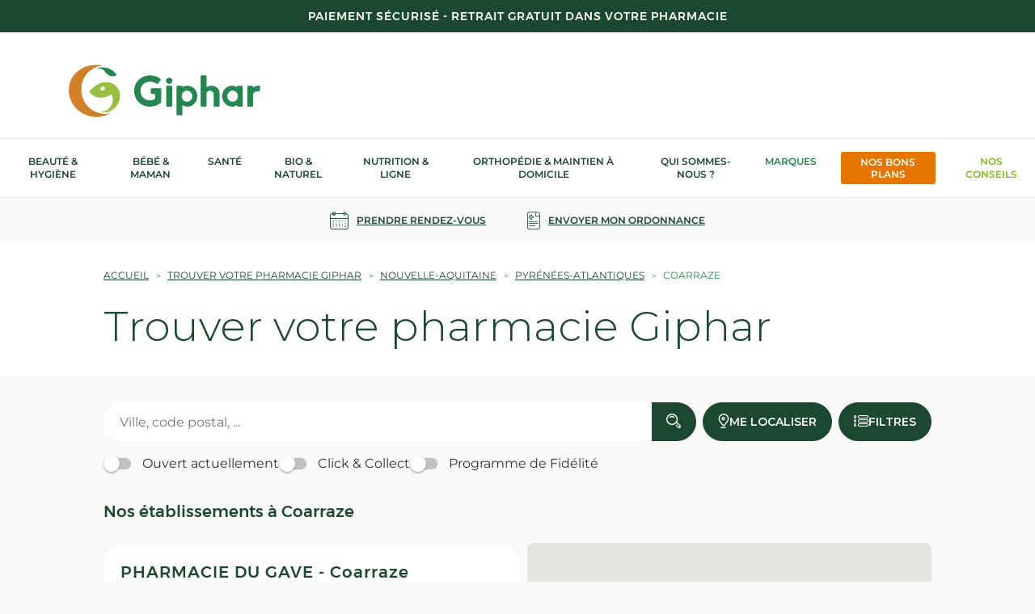

--- FILE ---
content_type: text/html; charset=UTF-8
request_url: https://pharmacies.giphar.fr/nouvelle-aquitaine/pyrenees-atlantiques/coarraze
body_size: 64190
content:
<!DOCTYPE html>
<html lang="fr">
    <head>
        <!-- Google tag (gtag.js) -->
    <script async src="https://www.googletagmanager.com/gtag/js?id=G-5TWG3HQY6Q"></script>
    <script>
    window.dataLayer = window.dataLayer || [];
    function gtag(){dataLayer.push(arguments);}
    gtag('js', new Date());

    gtag('config', 'G-5TWG3HQY6Q');
    </script>


    <!-- Google Tag Manager -->
    
    <!-- End Google Tag Manager -->

    <!-- Google tag (gtag.js) -->
    <script async src="https://www.googletagmanager.com/gtag/js?id='G-164QYHSM12'&l=dataLayerPartoo"></script>
    <script>
    const partooTracker = {
        'id': 'G-164QYHSM12',
        'parameters': JSON.parse('{\u0022page_type\u0022:\u0022area\u0022,\u0022site_locale\u0022:\u0022fr\u0022,\u0022site_variant\u0022:null}'),
        'dataLayerName': 'dataLayerPartoo',
        // 'eventName': 'specificEventName',
        // 'debug': true,
    };
    </script>

        <meta charset="utf-8">
        <meta name="viewport" content="width=device-width, initial-scale=1, maximum-scale=1">

        
        <!-- Map -->
        <script async
    src="https://maps.googleapis.com/maps/api/js?key=AIzaSyCjPdtiUr_9skSMX7LfOZbQF2vNrTfRg5c&amp;language=fr&amp;region=FR&amp;libraries=geometry%2Cplaces%2Cmarker&amp;callback=Function.prototype">
</script>
<script async src="https://unpkg.com/@googlemaps/markerclusterer@2.5.3/dist/index.min.js"></script>
        <!-- Fonts -->
                            <link rel="preconnect" href="https://fonts.googleapis.com">
            <link rel="preconnect" href="https://fonts.gstatic.com" crossorigin>
                            <link href="https://fonts.googleapis.com/css2?family=Montserrat:ital,wght@0,100..900;1,100..900&amp;display=swap" rel="stylesheet">
                    
        <!-- Styles -->
        <link href="/css/app.css?id=bc23a8952bed7050d389" rel="stylesheet" />
        
        <!-- Scripts -->
        <script src="/js/app.js?id=fec890b6dd4a3665b942" defer></script>
        
        <!-- SEO -->
                <title>Pharmacien Giphar, votre pharmacien en région Nouvelle-Aquitaine</title>
                    <meta name="description" content="Les pharmaciens Giphar en Nouvelle-Aquitaine, la garantie d’une offre de médicaments homéopathie et parapharmacie de qualité proposés au juste prix et avec le bon conseil." />
                            <link rel="canonical" href="https://pharmacies.giphar.fr/nouvelle-aquitaine/pyrenees-atlantiques/coarraze" />
                                    <script type="application/ld+json">
                {"@context":"https:\/\/schema.org","@type":"ItemList","url":"https:\/\/pharmacies.giphar.fr\/nouvelle-aquitaine\/pyrenees-atlantiques\/coarraze","numberOfItems":1,"itemListElement":[{"@context":"https:\/\/schema.org","@type":"MedicalBusiness","image":["https:\/\/partoo-storelocator-medias.s3.eu-west-1.amazonaws.com\/production\/giphar\/769743\/c11c55ea-1770-4a19-b9ae-affd22933b6e.png","https:\/\/partoo-storelocator-medias.s3.eu-west-1.amazonaws.com\/production\/giphar\/768016\/efbb5ebe-5222-45af-965f-53a5cd4ff49e.png","https:\/\/partoo-storelocator-medias.s3.eu-west-1.amazonaws.com\/production\/giphar\/768231\/df501884-fa15-4024-9336-096dbcf6daec.png","https:\/\/partoo-storelocator-medias.s3.eu-west-1.amazonaws.com\/production\/giphar\/768232\/0e286fe2-c693-4cd9-864f-4b84d447651b.png","https:\/\/partoo-storelocator-medias.s3.eu-west-1.amazonaws.com\/production\/giphar\/769002\/6e20c112-81e4-467e-9ea9-ce2914ede457.png"],"@id":"https:\/\/pharmacies.giphar.fr\/nouvelle-aquitaine\/pyrenees-atlantiques\/coarraze#store-751","name":"PHARMACIE DU GAVE - Coarraze","address":{"@type":"PostalAddress","streetAddress":"3 RUE DES PYRENEES","addressLocality":"Coarraze","addressCountry":"FR","postalCode":"64800"},"geo":{"@type":"GeoCoordinates","latitude":43.168809,"longitude":-0.23143},"url":"https:\/\/pharmacies.giphar.fr\/nouvelle-aquitaine\/pyrenees-atlantiques\/coarraze\/pharmacie-du-gave-coarraze-751","telephone":"0559610781","openingHoursSpecification":[{"@type":"OpeningHoursSpecification","dayOfWeek":["Monday"],"opens":"08:45","closes":"12:30"},{"@type":"OpeningHoursSpecification","dayOfWeek":["Monday"],"opens":"14:00","closes":"19:30"},{"@type":"OpeningHoursSpecification","dayOfWeek":["Tuesday"],"opens":"08:45","closes":"12:30"},{"@type":"OpeningHoursSpecification","dayOfWeek":["Tuesday"],"opens":"14:00","closes":"19:30"},{"@type":"OpeningHoursSpecification","dayOfWeek":["Wednesday"],"opens":"08:45","closes":"12:30"},{"@type":"OpeningHoursSpecification","dayOfWeek":["Wednesday"],"opens":"14:00","closes":"19:30"},{"@type":"OpeningHoursSpecification","dayOfWeek":["Thursday"],"opens":"08:45","closes":"12:30"},{"@type":"OpeningHoursSpecification","dayOfWeek":["Thursday"],"opens":"14:00","closes":"19:30"},{"@type":"OpeningHoursSpecification","dayOfWeek":["Friday"],"opens":"08:45","closes":"12:30"},{"@type":"OpeningHoursSpecification","dayOfWeek":["Friday"],"opens":"14:00","closes":"19:30"},{"@type":"OpeningHoursSpecification","dayOfWeek":["Saturday"],"opens":"08:45","closes":"12:30"},{"@type":"OpeningHoursSpecification","dayOfWeek":["Saturday"],"opens":"14:00","closes":"17:00"}],"aggregateRating":{"@type":"AggregateRating","reviewCount":22,"ratingCount":22,"ratingValue":"4.6"}}]}
            </script>
                <!-- External stuff -->
        <link rel="stylesheet" type="text/css" href="/ext/Assets/212448/Theme/Rbs/Base/lib/nouislider/distribute/nouislider.min.css">
<link rel="stylesheet" type="text/css" href="/ext/Assets/212448/Theme/Project/Generic/bootstrap/less/bootstrap.less.giphar-giphar.css">
<link rel="stylesheet" type="text/css" href="/ext/Assets/212448/Theme/Rbs/Base/lib/flag-sprites/flags.css">
<link rel="stylesheet" type="text/css" href="/ext/Assets/212448/Theme/Project/Generic/css/styles.css">
<link rel="stylesheet" type="text/css" href="/ext/Assets/212448/Theme/Project/Generic/blocks.css">
<link rel="icon" type="image/x-icon" href="/ext/Assets/212448/Theme/Project/Generic/img/favicon.ico">
<link rel="icon" type="image/png" href="/ext/Assets/212448/Theme/Project/Generic/img/favicon.png">    </head>
    <body>
        <div class="b-ext b-ext--header">
            <header class="header animated animated-full">
            <div class="header-banner">
                <div data-type="block" data-id="topBanner" data-name="Rbs_Website_Text" data-layout-rbs-website-text="" data-rbs-block-container="topBanner" class="block"><div class="richtext"><div style="text-align: center;">Paiement sécurisé - Retrait gratuit dans votre pharmacie</div></div></div>
            </div>
            <div class="header-main ctn">
                <div class="row between-xxs">
                    <div class="header-action xxs xs nogrow hidden-md">
                        <a class="navbar-action">
                        <i class="icon icon-menu"></i>
                            
                        </a>
                    </div>
                    <div class="header-logo center-xxs start-md"><div data-type="block" data-id="logo" data-name="Rbs_Media_Image" data-layout-rbs-media-image="" data-rbs-block-container="logo" class="block visible-xs-block visible-sm-block visible-md-block visible-lg-block"><a href="https://www.giphar.fr/" class="logo-ctn">
    <img src="https://giphar-giphar-storage.omn.proximis.com/Imagestorage/images/0/0/62bd5a405ede6_logo.jpg" alt="" title="">
</a></div></div>
                    
                    <div class="header-top-right xxs xs nogrow end-xxs"></div>
                </div>
            </div>
            <div class="header-nav">
                <div class="header-nav-inner">
                    <div><div data-type="block" data-id="mainmenu" data-name="Rbs_Website_Menu" data-layout-rbs-website-menu="" data-rbs-block-container="mainmenu" class="block">	


<nav class="navbar middle-lg" data-rbs-website-menu="" data-block-id="mainmenu">
	<div class="navbar-inner">
		<div class="navbar-header">
			<span class="submenu-back-title">
				Menu
			</span>
			<span class="navbar-close btn-unstyled">
				<i class="icon icon-close"></i>
			</span>
		</div>
					<ul class="navbar-content">
																									<li class="navbar-root-item has-child">
							<div class="navbar-root-item-content">
								<a class="navbar-root-link" href="https://www.giphar.fr/beaute-hygiene/">
									Beauté &amp; Hygiène
								</a>
							</div>
							<div class="submenu">
								<div class="row start-xxs">
									<div class="navbar-header xxs12 xs12">
										<span class="submenu-back-title">
											<i class="icon icon-arrow"></i>
											Retour
										</span>
										<span class="navbar-close btn-unstyled"><i class="icon icon-close"></i></span>
									</div>
									
									<div class="xxs12 xs12 md12">
										<div class="row start-xxs ">
											<ul class="submenu-list xxs12 xs12 md12">
												
																										
													<li class="submenu-item child-link ">
														<a href="https://www.giphar.fr/beaute-hygiene/corps/" class="flex middle-xxs referal submenu-link has-child">
																														Corps
														</a>
																													<div class="subsubmenu">
																<ul>
																	<li class="subsubmenu-item-title subsubmenu-item child-link">
																		<a href="https://www.giphar.fr/beaute-hygiene/corps/" class="referal subsubmenu-link subsubmenu-seeall">Voir tout</a>
																	</li>
																																					<li class="subsubmenu-item-title subsubmenu-item child-link ">
		<a href="https://www.giphar.fr/beaute-hygiene/corps/cremes-soins-hydratants-corps/" class="referal subsubmenu-link">Crèmes &amp; Soins hydratants Corps</a>
			</li>

																																					<li class="subsubmenu-item-title subsubmenu-item child-link ">
		<a href="https://www.giphar.fr/beaute-hygiene/corps/soin-buste-jambes/" class="referal subsubmenu-link">Soin buste &amp; Jambes</a>
			</li>

																																					<li class="subsubmenu-item-title subsubmenu-item child-link ">
		<a href="https://www.giphar.fr/beaute-hygiene/corps/soins-des-mains-des-pieds/" class="referal subsubmenu-link">Soins des Mains &amp; des Pieds</a>
			</li>

																																					<li class="subsubmenu-item-title subsubmenu-item child-link ">
		<a href="https://www.giphar.fr/beaute-hygiene/corps/soin-des-ongles/" class="referal subsubmenu-link">Soin des Ongles</a>
			</li>

																																					<li class="subsubmenu-item-title subsubmenu-item child-link ">
		<a href="https://www.giphar.fr/beaute-hygiene/corps/epilation/" class="referal subsubmenu-link">Epilation</a>
			</li>

																																					<li class="subsubmenu-item-title subsubmenu-item child-link ">
		<a href="https://www.giphar.fr/beaute-hygiene/corps/parfum-eaux-de-toilette/" class="referal subsubmenu-link">Parfum &amp; Eaux de Toilette</a>
			</li>

																																					<li class="subsubmenu-item-title subsubmenu-item child-link ">
		<a href="https://www.giphar.fr/beaute-hygiene/corps/accessoires-corps/" class="referal subsubmenu-link">Accessoires corps</a>
			</li>

																																	</ul>
															</div>
																											</li>

													
												
																										
													<li class="submenu-item child-link ">
														<a href="https://www.giphar.fr/beaute-hygiene/visage/" class="flex middle-xxs referal submenu-link has-child">
																														Visage
														</a>
																													<div class="subsubmenu">
																<ul>
																	<li class="subsubmenu-item-title subsubmenu-item child-link">
																		<a href="https://www.giphar.fr/beaute-hygiene/visage/" class="referal subsubmenu-link subsubmenu-seeall">Voir tout</a>
																	</li>
																																					<li class="subsubmenu-item-title subsubmenu-item child-link ">
		<a href="https://www.giphar.fr/beaute-hygiene/visage/nettoyants-demaquillants/" class="referal subsubmenu-link">Nettoyants &amp; Démaquillants</a>
			</li>

																																					<li class="subsubmenu-item-title subsubmenu-item child-link ">
		<a href="https://www.giphar.fr/beaute-hygiene/visage/cremes-soins-hydratants-visage/" class="referal subsubmenu-link">Crèmes &amp; Soins hydratants Visage</a>
			</li>

																																					<li class="subsubmenu-item-title subsubmenu-item child-link ">
		<a href="https://www.giphar.fr/beaute-hygiene/visage/soin-traitant/" class="referal subsubmenu-link">Soin traitant</a>
			</li>

																																					<li class="subsubmenu-item-title subsubmenu-item child-link ">
		<a href="https://www.giphar.fr/beaute-hygiene/visage/peau-mate-et-foncee/" class="referal subsubmenu-link">Peau mate et foncée</a>
			</li>

																																					<li class="subsubmenu-item-title subsubmenu-item child-link ">
		<a href="https://www.giphar.fr/beaute-hygiene/visage/soin-des-yeux/" class="referal subsubmenu-link">Soin des Yeux</a>
			</li>

																																					<li class="subsubmenu-item-title subsubmenu-item child-link ">
		<a href="https://www.giphar.fr/beaute-hygiene/visage/soin-des-levres/" class="referal subsubmenu-link">Soin des Lèvres</a>
			</li>

																																					<li class="subsubmenu-item-title subsubmenu-item child-link ">
		<a href="https://www.giphar.fr/beaute-hygiene/visage/soin-anti-age/" class="referal subsubmenu-link">Soin anti-âge</a>
			</li>

																																					<li class="subsubmenu-item-title subsubmenu-item child-link ">
		<a href="https://www.giphar.fr/beaute-hygiene/visage/depigmentation/" class="referal subsubmenu-link">Dépigmentation</a>
			</li>

																																					<li class="subsubmenu-item-title subsubmenu-item child-link ">
		<a href="https://www.giphar.fr/beaute-hygiene/visage/accessoires-visage/" class="referal subsubmenu-link">Accessoires visage</a>
			</li>

																																	</ul>
															</div>
																											</li>

													
												
																										
													<li class="submenu-item child-link ">
														<a href="https://www.giphar.fr/beaute-hygiene/produits-d-hygiene/" class="flex middle-xxs referal submenu-link has-child">
																														Produits d'hygiène
														</a>
																													<div class="subsubmenu">
																<ul>
																	<li class="subsubmenu-item-title subsubmenu-item child-link">
																		<a href="https://www.giphar.fr/beaute-hygiene/produits-d-hygiene/" class="referal subsubmenu-link subsubmenu-seeall">Voir tout</a>
																	</li>
																																					<li class="subsubmenu-item-title subsubmenu-item child-link ">
		<a href="https://www.giphar.fr/beaute-hygiene/produits-d-hygiene/hygiene-corporelle/" class="referal subsubmenu-link">Hygiène corporelle</a>
			</li>

																																					<li class="subsubmenu-item-title subsubmenu-item child-link ">
		<a href="https://www.giphar.fr/beaute-hygiene/produits-d-hygiene/hygiene-des-mains/" class="referal subsubmenu-link">Hygiène des mains</a>
			</li>

																																					<li class="subsubmenu-item-title subsubmenu-item child-link ">
		<a href="https://www.giphar.fr/beaute-hygiene/produits-d-hygiene/hygiene-intime/" class="referal subsubmenu-link">Hygiène intime</a>
			</li>

																																					<li class="subsubmenu-item-title subsubmenu-item child-link ">
		<a href="https://www.giphar.fr/beaute-hygiene/produits-d-hygiene/hygiene-bucco-dentaire/" class="referal subsubmenu-link">Hygiène bucco dentaire</a>
			</li>

																																					<li class="subsubmenu-item-title subsubmenu-item child-link ">
		<a href="https://www.giphar.fr/beaute-hygiene/produits-d-hygiene/oreilles-nez/" class="referal subsubmenu-link">Oreilles &amp; Nez</a>
			</li>

																																					<li class="subsubmenu-item-title subsubmenu-item child-link ">
		<a href="https://www.giphar.fr/beaute-hygiene/produits-d-hygiene/dentifrices/" class="referal subsubmenu-link">Dentifrices</a>
			</li>

																																					<li class="subsubmenu-item-title subsubmenu-item child-link ">
		<a href="https://www.giphar.fr/beaute-hygiene/produits-d-hygiene/accessoires/" class="referal subsubmenu-link">Accessoires</a>
			</li>

																																	</ul>
															</div>
																											</li>

													
												
																										
													<li class="submenu-item child-link ">
														<a href="https://www.giphar.fr/beaute-hygiene/cheveux/" class="flex middle-xxs referal submenu-link has-child">
																														Cheveux
														</a>
																													<div class="subsubmenu">
																<ul>
																	<li class="subsubmenu-item-title subsubmenu-item child-link">
																		<a href="https://www.giphar.fr/beaute-hygiene/cheveux/" class="referal subsubmenu-link subsubmenu-seeall">Voir tout</a>
																	</li>
																																					<li class="subsubmenu-item-title subsubmenu-item child-link ">
		<a href="https://www.giphar.fr/beaute-hygiene/cheveux/shampoing/" class="referal subsubmenu-link">Shampoing</a>
			</li>

																																					<li class="subsubmenu-item-title subsubmenu-item child-link ">
		<a href="https://www.giphar.fr/beaute-hygiene/cheveux/apres-shampoing/" class="referal subsubmenu-link">Après shampoing</a>
			</li>

																																					<li class="subsubmenu-item-title subsubmenu-item child-link ">
		<a href="https://www.giphar.fr/beaute-hygiene/cheveux/cheveux-frises-crepus/" class="referal subsubmenu-link">Cheveux frisés &amp; crépus</a>
			</li>

																																					<li class="subsubmenu-item-title subsubmenu-item child-link ">
		<a href="https://www.giphar.fr/beaute-hygiene/cheveux/coloration/" class="referal subsubmenu-link">Coloration</a>
			</li>

																																					<li class="subsubmenu-item-title subsubmenu-item child-link ">
		<a href="https://www.giphar.fr/beaute-hygiene/cheveux/soin-des-cheveux/" class="referal subsubmenu-link">Soin des cheveux</a>
			</li>

																																					<li class="subsubmenu-item-title subsubmenu-item child-link ">
		<a href="https://www.giphar.fr/beaute-hygiene/cheveux/traitements-specifiques/" class="referal subsubmenu-link">Traitements spécifiques</a>
			</li>

																																					<li class="subsubmenu-item-title subsubmenu-item child-link ">
		<a href="https://www.giphar.fr/beaute-hygiene/cheveux/produits-coiffants/" class="referal subsubmenu-link">Produits coiffants</a>
			</li>

																																					<li class="subsubmenu-item-title subsubmenu-item child-link ">
		<a href="https://www.giphar.fr/beaute-hygiene/cheveux/accessoires-cheveux/" class="referal subsubmenu-link">Accessoires cheveux</a>
			</li>

																																	</ul>
															</div>
																											</li>

													
												
																										
													<li class="submenu-item child-link ">
														<a href="https://www.giphar.fr/beaute-hygiene/homme/" class="flex middle-xxs referal submenu-link has-child">
																														Homme
														</a>
																													<div class="subsubmenu">
																<ul>
																	<li class="subsubmenu-item-title subsubmenu-item child-link">
																		<a href="https://www.giphar.fr/beaute-hygiene/homme/" class="referal subsubmenu-link subsubmenu-seeall">Voir tout</a>
																	</li>
																																					<li class="subsubmenu-item-title subsubmenu-item child-link ">
		<a href="https://www.giphar.fr/beaute-hygiene/homme/soin-visage/" class="referal subsubmenu-link">Soin visage</a>
			</li>

																																					<li class="subsubmenu-item-title subsubmenu-item child-link ">
		<a href="https://www.giphar.fr/beaute-hygiene/homme/soin-corps/" class="referal subsubmenu-link">Soin Corps</a>
			</li>

																																					<li class="subsubmenu-item-title subsubmenu-item child-link ">
		<a href="https://www.giphar.fr/beaute-hygiene/homme/accessoires/" class="referal subsubmenu-link">Accessoires</a>
			</li>

																																	</ul>
															</div>
																											</li>

													
												
																										
													<li class="submenu-item child-link ">
														<a href="https://www.giphar.fr/beaute-hygiene/maquillage/" class="flex middle-xxs referal submenu-link">
																														Maquillage
														</a>
																											</li>

													
												
																										
													<li class="submenu-item child-link ">
														<a href="https://www.giphar.fr/beaute-hygiene/coffrets/" class="flex middle-xxs referal submenu-link">
																														Coffrets
														</a>
																											</li>

																											</ul>
														<ul class="submenu-list xxs12 xs12 md12">
													
																							</ul>
										</div>
										
									</div>
								</div>
							</div>
							<div class="submenu-overlay"></div>
						</li>
																														<li class="navbar-root-item has-child">
							<div class="navbar-root-item-content">
								<a class="navbar-root-link" href="https://www.giphar.fr/bebe-maman/">
									Bébé &amp; Maman
								</a>
							</div>
							<div class="submenu">
								<div class="row start-xxs">
									<div class="navbar-header xxs12 xs12">
										<span class="submenu-back-title">
											<i class="icon icon-arrow"></i>
											Retour
										</span>
										<span class="navbar-close btn-unstyled"><i class="icon icon-close"></i></span>
									</div>
									
									<div class="xxs12 xs12 md12">
										<div class="row start-xxs ">
											<ul class="submenu-list xxs12 xs12 md12">
												
																										
													<li class="submenu-item child-link ">
														<a href="https://www.giphar.fr/bebe-maman/bebe/" class="flex middle-xxs referal submenu-link">
																														Bébé
														</a>
																											</li>

													
												
																										
													<li class="submenu-item child-link ">
														<a href="https://www.giphar.fr/bebe-maman/soins-bebe/" class="flex middle-xxs referal submenu-link has-child">
																														Soins bébé
														</a>
																													<div class="subsubmenu">
																<ul>
																	<li class="subsubmenu-item-title subsubmenu-item child-link">
																		<a href="https://www.giphar.fr/bebe-maman/soins-bebe/" class="referal subsubmenu-link subsubmenu-seeall">Voir tout</a>
																	</li>
																																					<li class="subsubmenu-item-title subsubmenu-item child-link ">
		<a href="https://www.giphar.fr/bebe-maman/soins-bebe/soins-cheveux/" class="referal subsubmenu-link">Soins cheveux</a>
			</li>

																																					<li class="subsubmenu-item-title subsubmenu-item child-link ">
		<a href="https://www.giphar.fr/bebe-maman/soins-bebe/hygiene-soins-bebe/" class="referal subsubmenu-link">Hygiène &amp; soins bébé</a>
			</li>

																																					<li class="subsubmenu-item-title subsubmenu-item child-link ">
		<a href="https://www.giphar.fr/bebe-maman/soins-bebe/bucco-dentaire-bebe/" class="referal subsubmenu-link">Bucco-dentaire bébé</a>
			</li>

																																	</ul>
															</div>
																											</li>

													
												
																										
													<li class="submenu-item child-link ">
														<a href="https://www.giphar.fr/bebe-maman/alimentation-bebe/" class="flex middle-xxs referal submenu-link">
																														Alimentation Bébé
														</a>
																											</li>

													
												
																										
													<li class="submenu-item child-link ">
														<a href="https://www.giphar.fr/bebe-maman/maman/" class="flex middle-xxs referal submenu-link has-child">
																														Maman
														</a>
																													<div class="subsubmenu">
																<ul>
																	<li class="subsubmenu-item-title subsubmenu-item child-link">
																		<a href="https://www.giphar.fr/bebe-maman/maman/" class="referal subsubmenu-link subsubmenu-seeall">Voir tout</a>
																	</li>
																																					<li class="subsubmenu-item-title subsubmenu-item child-link ">
		<a href="https://www.giphar.fr/bebe-maman/maman/soins-maman-grossesse/" class="referal subsubmenu-link">Soins maman &amp; Grossesse</a>
			</li>

																																	</ul>
															</div>
																											</li>

													
												
																										
													<li class="submenu-item child-link ">
														<a href="https://www.giphar.fr/bebe-maman/complements-alimentaires-bebe-maman/" class="flex middle-xxs referal submenu-link">
																														Compléments alimentaires Bébé &amp; Maman
														</a>
																											</li>

													
												
																										
													<li class="submenu-item child-link ">
														<a href="https://www.giphar.fr/bebe-maman/cadeaux-naissance/" class="flex middle-xxs referal submenu-link">
																														Cadeaux naissance
														</a>
																											</li>

													
												
																										
													<li class="submenu-item child-link ">
														<a href="https://www.giphar.fr/bebe-maman/accessoires/" class="flex middle-xxs referal submenu-link">
																														Accessoires
														</a>
																											</li>

																											</ul>
														<ul class="submenu-list xxs12 xs12 md12">
													
																							</ul>
										</div>
										
									</div>
								</div>
							</div>
							<div class="submenu-overlay"></div>
						</li>
																														<li class="navbar-root-item has-child">
							<div class="navbar-root-item-content">
								<a class="navbar-root-link" href="https://www.giphar.fr/sante">
									Santé
								</a>
							</div>
							<div class="submenu">
								<div class="row start-xxs">
									<div class="navbar-header xxs12 xs12">
										<span class="submenu-back-title">
											<i class="icon icon-arrow"></i>
											Retour
										</span>
										<span class="navbar-close btn-unstyled"><i class="icon icon-close"></i></span>
									</div>
									
									<div class="xxs12 xs12 md12">
										<div class="row start-xxs ">
											<ul class="submenu-list xxs12 xs12 md12">
												
																										
													<li class="submenu-item child-link ">
														<a href="https://www.giphar.fr/sante/premiers-soins/" class="flex middle-xxs referal submenu-link">
																														Premiers soins
														</a>
																											</li>

													
												
																										
													<li class="submenu-item child-link ">
														<a href="https://www.giphar.fr/sante/sexualite/" class="flex middle-xxs referal submenu-link">
																														Sexualité
														</a>
																											</li>

													
												
																										
													<li class="submenu-item child-link ">
														<a href="https://www.giphar.fr/sante/solaires/" class="flex middle-xxs referal submenu-link has-child">
																														Solaires
														</a>
																													<div class="subsubmenu">
																<ul>
																	<li class="subsubmenu-item-title subsubmenu-item child-link">
																		<a href="https://www.giphar.fr/sante/solaires/" class="referal subsubmenu-link subsubmenu-seeall">Voir tout</a>
																	</li>
																																					<li class="subsubmenu-item-title subsubmenu-item child-link ">
		<a href="https://www.giphar.fr/sante/solaires/solaires-adultes/" class="referal subsubmenu-link">Solaires adultes</a>
			</li>

																																					<li class="subsubmenu-item-title subsubmenu-item child-link ">
		<a href="https://www.giphar.fr/sante/solaires/bebe-et-enfant/" class="referal subsubmenu-link">Bébé et Enfant</a>
			</li>

																																					<li class="subsubmenu-item-title subsubmenu-item child-link ">
		<a href="https://www.giphar.fr/sante/solaires/autobronzant/" class="referal subsubmenu-link">Autobronzant</a>
			</li>

																																					<li class="subsubmenu-item-title subsubmenu-item child-link ">
		<a href="https://www.giphar.fr/sante/solaires/apres-soleil/" class="referal subsubmenu-link">Après soleil</a>
			</li>

																																					<li class="subsubmenu-item-title subsubmenu-item child-link ">
		<a href="https://www.giphar.fr/sante/solaires/complements-alimentaires/" class="referal subsubmenu-link">Compléments alimentaires</a>
			</li>

																																					<li class="subsubmenu-item-title subsubmenu-item child-link ">
		<a href="https://www.giphar.fr/sante/solaires/accessoires/" class="referal subsubmenu-link">Accessoires</a>
			</li>

																																	</ul>
															</div>
																											</li>

													
												
																										
													<li class="submenu-item child-link ">
														<a href="https://www.giphar.fr/sante/voyage/" class="flex middle-xxs referal submenu-link has-child">
																														Voyage
														</a>
																													<div class="subsubmenu">
																<ul>
																	<li class="subsubmenu-item-title subsubmenu-item child-link">
																		<a href="https://www.giphar.fr/sante/voyage/" class="referal subsubmenu-link subsubmenu-seeall">Voir tout</a>
																	</li>
																																					<li class="subsubmenu-item-title subsubmenu-item child-link ">
		<a href="https://www.giphar.fr/sante/voyage/produits-d-hygiene/" class="referal subsubmenu-link">Produits d'hygiène</a>
			</li>

																																					<li class="subsubmenu-item-title subsubmenu-item child-link ">
		<a href="https://www.giphar.fr/sante/voyage/trousse-de-voyage/" class="referal subsubmenu-link">Trousse de voyage</a>
			</li>

																																	</ul>
															</div>
																											</li>

													
												
																										
													<li class="submenu-item child-link ">
														<a href="https://www.giphar.fr/sante/animaux/" class="flex middle-xxs referal submenu-link has-child">
																														Animaux
														</a>
																													<div class="subsubmenu">
																<ul>
																	<li class="subsubmenu-item-title subsubmenu-item child-link">
																		<a href="https://www.giphar.fr/sante/animaux/" class="referal subsubmenu-link subsubmenu-seeall">Voir tout</a>
																	</li>
																																					<li class="subsubmenu-item-title subsubmenu-item child-link ">
		<a href="https://www.giphar.fr/sante/animaux/alimentation-chien/" class="referal subsubmenu-link">Alimentation chien</a>
			</li>

																																					<li class="subsubmenu-item-title subsubmenu-item child-link ">
		<a href="https://www.giphar.fr/sante/animaux/alimentation-chat/" class="referal subsubmenu-link">Alimentation chat</a>
			</li>

																																					<li class="subsubmenu-item-title subsubmenu-item child-link ">
		<a href="https://www.giphar.fr/sante/animaux/hygiene-et-soin-animaux/" class="referal subsubmenu-link">Hygiène et soin animaux</a>
			</li>

																																					<li class="subsubmenu-item-title subsubmenu-item child-link ">
		<a href="https://www.giphar.fr/sante/animaux/vermifuge/" class="referal subsubmenu-link">Vermifuge</a>
			</li>

																																					<li class="subsubmenu-item-title subsubmenu-item child-link ">
		<a href="https://www.giphar.fr/sante/animaux/anti-parasitaire/" class="referal subsubmenu-link">Anti parasitaire</a>
			</li>

																																					<li class="subsubmenu-item-title subsubmenu-item child-link ">
		<a href="https://www.giphar.fr/sante/animaux/accessoires/" class="referal subsubmenu-link">Accessoires</a>
			</li>

																																	</ul>
															</div>
																											</li>

													
												
																										
													<li class="submenu-item child-link ">
														<a href="https://www.giphar.fr/sante/sport-dietetique/" class="flex middle-xxs referal submenu-link">
																														Sport &amp; Diététique
														</a>
																											</li>

													
																							</ul>
										</div>
										
									</div>
								</div>
							</div>
							<div class="submenu-overlay"></div>
						</li>
																														<li class="navbar-root-item has-child">
							<div class="navbar-root-item-content">
								<a class="navbar-root-link" href="https://www.giphar.fr/bio-naturel/">
									Bio &amp; Naturel
								</a>
							</div>
							<div class="submenu">
								<div class="row start-xxs">
									<div class="navbar-header xxs12 xs12">
										<span class="submenu-back-title">
											<i class="icon icon-arrow"></i>
											Retour
										</span>
										<span class="navbar-close btn-unstyled"><i class="icon icon-close"></i></span>
									</div>
									
									<div class="xxs12 xs12 md12">
										<div class="row start-xxs ">
											<ul class="submenu-list xxs12 xs12 md12">
												
																										
													<li class="submenu-item child-link ">
														<a href="https://www.giphar.fr/bio-naturel/aromatherapie/" class="flex middle-xxs referal submenu-link has-child">
																														Aromathérapie
														</a>
																													<div class="subsubmenu">
																<ul>
																	<li class="subsubmenu-item-title subsubmenu-item child-link">
																		<a href="https://www.giphar.fr/bio-naturel/aromatherapie/" class="referal subsubmenu-link subsubmenu-seeall">Voir tout</a>
																	</li>
																																					<li class="subsubmenu-item-title subsubmenu-item child-link ">
		<a href="https://www.giphar.fr/bio-naturel/aromatherapie/huiles-essentielles-minceur/" class="referal subsubmenu-link">Huiles essentielles minceur</a>
			</li>

																																					<li class="subsubmenu-item-title subsubmenu-item child-link ">
		<a href="https://www.giphar.fr/bio-naturel/aromatherapie/huiles-essentielles-bio/" class="referal subsubmenu-link">Huiles essentielles Bio</a>
			</li>

																																					<li class="subsubmenu-item-title subsubmenu-item child-link ">
		<a href="https://www.giphar.fr/bio-naturel/aromatherapie/huiles-complexes/" class="referal subsubmenu-link">Huiles Complexes</a>
			</li>

																																					<li class="subsubmenu-item-title subsubmenu-item child-link ">
		<a href="https://www.giphar.fr/bio-naturel/aromatherapie/huiles-unitaires/" class="referal subsubmenu-link">Huiles Unitaires</a>
			</li>

																																					<li class="subsubmenu-item-title subsubmenu-item child-link ">
		<a href="https://www.giphar.fr/bio-naturel/aromatherapie/accessoires/" class="referal subsubmenu-link">Accessoires</a>
			</li>

																																	</ul>
															</div>
																											</li>

													
												
																										
													<li class="submenu-item child-link ">
														<a href="https://www.giphar.fr/bio-naturel/phytotherapie/" class="flex middle-xxs referal submenu-link">
																														Phytothérapie
														</a>
																											</li>

													
												
																										
													<li class="submenu-item child-link ">
														<a href="https://www.giphar.fr/bio-naturel/complements-alimentaires-bio/" class="flex middle-xxs referal submenu-link">
																														Compléments alimentaires Bio
														</a>
																											</li>

													
												
																										
													<li class="submenu-item child-link ">
														<a href="https://www.giphar.fr/bio-naturel/cosmetique-bio/" class="flex middle-xxs referal submenu-link has-child">
																														Cosmétique bio
														</a>
																													<div class="subsubmenu">
																<ul>
																	<li class="subsubmenu-item-title subsubmenu-item child-link">
																		<a href="https://www.giphar.fr/bio-naturel/cosmetique-bio/" class="referal subsubmenu-link subsubmenu-seeall">Voir tout</a>
																	</li>
																																					<li class="subsubmenu-item-title subsubmenu-item child-link ">
		<a href="https://www.giphar.fr/bio-naturel/cosmetique-bio/demaquillant-nettoyant-bio/" class="referal subsubmenu-link">Démaquillant nettoyant Bio</a>
			</li>

																																					<li class="subsubmenu-item-title subsubmenu-item child-link ">
		<a href="https://www.giphar.fr/bio-naturel/cosmetique-bio/soin-des-yeux-bio/" class="referal subsubmenu-link">Soin des yeux Bio</a>
			</li>

																																					<li class="subsubmenu-item-title subsubmenu-item child-link ">
		<a href="https://www.giphar.fr/bio-naturel/cosmetique-bio/soin-des-levres-bio/" class="referal subsubmenu-link">Soin des lèvres Bio</a>
			</li>

																																					<li class="subsubmenu-item-title subsubmenu-item child-link ">
		<a href="https://www.giphar.fr/bio-naturel/cosmetique-bio/maquillage-bio/" class="referal subsubmenu-link">Maquillage Bio</a>
			</li>

																																					<li class="subsubmenu-item-title subsubmenu-item child-link ">
		<a href="https://www.giphar.fr/bio-naturel/cosmetique-bio/hydratant-nourrissant-bio/" class="referal subsubmenu-link">Hydratant nourrissant Bio</a>
			</li>

																																					<li class="subsubmenu-item-title subsubmenu-item child-link ">
		<a href="https://www.giphar.fr/bio-naturel/cosmetique-bio/soin-traitant-bio/" class="referal subsubmenu-link">Soin traitant Bio</a>
			</li>

																																					<li class="subsubmenu-item-title subsubmenu-item child-link ">
		<a href="https://www.giphar.fr/bio-naturel/cosmetique-bio/hygiene-bio/" class="referal subsubmenu-link">Hygiène Bio</a>
			</li>

																																					<li class="subsubmenu-item-title subsubmenu-item child-link ">
		<a href="https://www.giphar.fr/bio-naturel/cosmetique-bio/soin-bebe-bio/" class="referal subsubmenu-link">Soin bébé Bio</a>
			</li>

																																					<li class="subsubmenu-item-title subsubmenu-item child-link ">
		<a href="https://www.giphar.fr/bio-naturel/cosmetique-bio/produits-cheveux-bio/" class="referal subsubmenu-link">Produits cheveux Bio</a>
			</li>

																																					<li class="subsubmenu-item-title subsubmenu-item child-link ">
		<a href="https://www.giphar.fr/bio-naturel/cosmetique-bio/soin-homme-bio/" class="referal subsubmenu-link">Soin Homme Bio</a>
			</li>

																																					<li class="subsubmenu-item-title subsubmenu-item child-link ">
		<a href="https://www.giphar.fr/bio-naturel/cosmetique-bio/produits-solaires-bio/" class="referal subsubmenu-link">Produits solaires Bio</a>
			</li>

																																					<li class="subsubmenu-item-title subsubmenu-item child-link ">
		<a href="https://www.giphar.fr/bio-naturel/cosmetique-bio/soin-anti-age-bio/" class="referal subsubmenu-link">Soin Anti-âge Bio</a>
			</li>

																																					<li class="subsubmenu-item-title subsubmenu-item child-link ">
		<a href="https://www.giphar.fr/bio-naturel/cosmetique-bio/accessoires/" class="referal subsubmenu-link">Accessoires</a>
			</li>

																																	</ul>
															</div>
																											</li>

													
												
																										
													<li class="submenu-item child-link ">
														<a href="https://www.giphar.fr/bio-naturel/complements-alimentaires-dietetique/" class="flex middle-xxs referal submenu-link has-child">
																														Compléments alimentaires - Diététique
														</a>
																													<div class="subsubmenu">
																<ul>
																	<li class="subsubmenu-item-title subsubmenu-item child-link">
																		<a href="https://www.giphar.fr/bio-naturel/complements-alimentaires-dietetique/" class="referal subsubmenu-link subsubmenu-seeall">Voir tout</a>
																	</li>
																																					<li class="subsubmenu-item-title subsubmenu-item child-link ">
		<a href="https://www.giphar.fr/bio-naturel/dietetique/forme-et-vitalite/" class="referal subsubmenu-link">Forme et Vitalité</a>
			</li>

																																					<li class="subsubmenu-item-title subsubmenu-item child-link ">
		<a href="https://www.giphar.fr/bio-naturel/dietetique/confort-muscles-articulations/" class="referal subsubmenu-link">Confort muscles &amp; articulations</a>
			</li>

																																					<li class="subsubmenu-item-title subsubmenu-item child-link ">
		<a href="https://www.giphar.fr/bio-naturel/dietetique/confort-veineux/" class="referal subsubmenu-link">Confort veineux</a>
			</li>

																																					<li class="subsubmenu-item-title subsubmenu-item child-link ">
		<a href="https://www.giphar.fr/bio-naturel/dietetique/confort-digestif/" class="referal subsubmenu-link">Confort digestif</a>
			</li>

																																					<li class="subsubmenu-item-title subsubmenu-item child-link ">
		<a href="https://www.giphar.fr/bio-naturel/complements-alimentaires/ferments-lactiques/" class="referal subsubmenu-link">Ferments lactiques</a>
			</li>

																																					<li class="subsubmenu-item-title subsubmenu-item child-link ">
		<a href="https://www.giphar.fr/bio-naturel/dietetique/trouble-du-metabolisme/" class="referal subsubmenu-link">Trouble du métabolisme</a>
			</li>

																																					<li class="subsubmenu-item-title subsubmenu-item child-link ">
		<a href="https://www.giphar.fr/bio-naturel/dietetique/confort-urinaire/" class="referal subsubmenu-link">Confort urinaire</a>
			</li>

																																					<li class="subsubmenu-item-title subsubmenu-item child-link ">
		<a href="https://www.giphar.fr/bio-naturel/dietetique/feminite-et-menopause/" class="referal subsubmenu-link">Féminité et ménopause</a>
			</li>

																																					<li class="subsubmenu-item-title subsubmenu-item child-link ">
		<a href="https://www.giphar.fr/bio-naturel/complements-alimentaires/beaute/" class="referal subsubmenu-link">Beauté</a>
			</li>

																																					<li class="subsubmenu-item-title subsubmenu-item child-link ">
		<a href="https://www.giphar.fr/bio-naturel/dietetique/confort-respiratoire/" class="referal subsubmenu-link">Confort respiratoire</a>
			</li>

																																					<li class="subsubmenu-item-title subsubmenu-item child-link ">
		<a href="https://www.giphar.fr/bio-naturel/dietetique/confort-visuel/" class="referal subsubmenu-link">Confort visuel</a>
			</li>

																																					<li class="subsubmenu-item-title subsubmenu-item child-link ">
		<a href="https://www.giphar.fr/bio-naturel/dietetique/voyage/" class="referal subsubmenu-link">Voyage</a>
			</li>

																																	</ul>
															</div>
																											</li>

													
																							</ul>
										</div>
										
									</div>
								</div>
							</div>
							<div class="submenu-overlay"></div>
						</li>
																														<li class="navbar-root-item has-child">
							<div class="navbar-root-item-content">
								<a class="navbar-root-link" href="https://www.giphar.fr/nutrition-ligne/">
									Nutrition &amp; Ligne
								</a>
							</div>
							<div class="submenu">
								<div class="row start-xxs">
									<div class="navbar-header xxs12 xs12">
										<span class="submenu-back-title">
											<i class="icon icon-arrow"></i>
											Retour
										</span>
										<span class="navbar-close btn-unstyled"><i class="icon icon-close"></i></span>
									</div>
									
									<div class="xxs12 xs12 md12">
										<div class="row start-xxs ">
											<ul class="submenu-list xxs12 xs12 md12">
												
																										
													<li class="submenu-item child-link ">
														<a href="https://www.giphar.fr/nutrition-ligne/minceur/" class="flex middle-xxs referal submenu-link">
																														Minceur
														</a>
																											</li>

													
												
																										
													<li class="submenu-item child-link ">
														<a href="https://www.giphar.fr/nutrition-ligne/silhouette/" class="flex middle-xxs referal submenu-link">
																														Silhouette
														</a>
																											</li>

													
																							</ul>
										</div>
										
									</div>
								</div>
							</div>
							<div class="submenu-overlay"></div>
						</li>
																														<li class="navbar-root-item has-child">
							<div class="navbar-root-item-content">
								<a class="navbar-root-link" href="https://www.giphar.fr/orthopedie-maintien-a-domicile/">
									Orthopédie &amp; Maintien à domicile
								</a>
							</div>
							<div class="submenu">
								<div class="row start-xxs">
									<div class="navbar-header xxs12 xs12">
										<span class="submenu-back-title">
											<i class="icon icon-arrow"></i>
											Retour
										</span>
										<span class="navbar-close btn-unstyled"><i class="icon icon-close"></i></span>
									</div>
									
									<div class="xxs12 xs12 md12">
										<div class="row start-xxs ">
											<ul class="submenu-list xxs12 xs12 md12">
												
																										
													<li class="submenu-item child-link ">
														<a href="https://www.giphar.fr/orthopedie-materiel-medical/orthopedie-reeducation/" class="flex middle-xxs referal submenu-link has-child">
																														Orthopédie &amp; Réeducation
														</a>
																													<div class="subsubmenu">
																<ul>
																	<li class="subsubmenu-item-title subsubmenu-item child-link">
																		<a href="https://www.giphar.fr/orthopedie-materiel-medical/orthopedie-reeducation/" class="referal subsubmenu-link subsubmenu-seeall">Voir tout</a>
																	</li>
																																					<li class="subsubmenu-item-title subsubmenu-item child-link ">
		<a href="https://www.giphar.fr/orthopedie-materiel-medical/orthopedie-reeducation/dos-ceintures/" class="referal subsubmenu-link">Dos &amp; Ceintures</a>
			</li>

																																					<li class="subsubmenu-item-title subsubmenu-item child-link ">
		<a href="https://www.giphar.fr/orthopedie-materiel-medical/orthopedie-reeducation/electrosimulation/" class="referal subsubmenu-link">Electrosimulation</a>
			</li>

																																	</ul>
															</div>
																											</li>

													
												
																										
													<li class="submenu-item child-link ">
														<a href="https://www.giphar.fr/orthopedie-materiel-medical/cuisine-nutrition/" class="flex middle-xxs referal submenu-link has-child">
																														Cuisine &amp; Nutrition
														</a>
																													<div class="subsubmenu">
																<ul>
																	<li class="subsubmenu-item-title subsubmenu-item child-link">
																		<a href="https://www.giphar.fr/orthopedie-materiel-medical/cuisine-nutrition/" class="referal subsubmenu-link subsubmenu-seeall">Voir tout</a>
																	</li>
																																					<li class="subsubmenu-item-title subsubmenu-item child-link ">
		<a href="https://www.giphar.fr/orthopedie-materiel-medical/cuisine-nutrition/accessoires-pour-le-repas/" class="referal subsubmenu-link">Accessoires pour le repas</a>
			</li>

																																					<li class="subsubmenu-item-title subsubmenu-item child-link ">
		<a href="https://www.giphar.fr/orthopedie-materiel-medical/cuisine-nutrition/nutrition-orale/" class="referal subsubmenu-link">Nutrition orale</a>
			</li>

																																	</ul>
															</div>
																											</li>

													
												
																										
													<li class="submenu-item child-link ">
														<a href="https://www.giphar.fr/orthopedie-materiel-medical/chambre-literie-mobilier/" class="flex middle-xxs referal submenu-link has-child">
																														Chambre, literie &amp; mobilier
														</a>
																													<div class="subsubmenu">
																<ul>
																	<li class="subsubmenu-item-title subsubmenu-item child-link">
																		<a href="https://www.giphar.fr/orthopedie-materiel-medical/chambre-literie-mobilier/" class="referal subsubmenu-link subsubmenu-seeall">Voir tout</a>
																	</li>
																																					<li class="subsubmenu-item-title subsubmenu-item child-link ">
		<a href="https://www.giphar.fr/orthopedie-materiel-medical/chambre-literie-mobilier/lits-medicalises/" class="referal subsubmenu-link">Lits médicalisés</a>
			</li>

																																					<li class="subsubmenu-item-title subsubmenu-item child-link ">
		<a href="https://www.giphar.fr/orthopedie-materiel-medical/chambre-literie-mobilier/accessoires-autour-du-lit-medicalise/" class="referal subsubmenu-link">Accessoires autour du lit médicalisé</a>
			</li>

																																					<li class="subsubmenu-item-title subsubmenu-item child-link ">
		<a href="https://www.giphar.fr/orthopedie-materiel-medical/chambre-literie-mobilier/literie/" class="referal subsubmenu-link">Literie</a>
			</li>

																																					<li class="subsubmenu-item-title subsubmenu-item child-link ">
		<a href="https://www.giphar.fr/orthopedie-materiel-medical/chambre-literie-mobilier/vetements-de-nuit/" class="referal subsubmenu-link">Vêtements de nuit</a>
			</li>

																																					<li class="subsubmenu-item-title subsubmenu-item child-link ">
		<a href="https://www.giphar.fr/orthopedie-materiel-medical/chambre-literie-mobilier/fauteuils/" class="referal subsubmenu-link">Fauteuils</a>
			</li>

																																					<li class="subsubmenu-item-title subsubmenu-item child-link ">
		<a href="https://www.giphar.fr/orthopedie-materiel-medical/chambre-literie-mobilier/chaises-percees/" class="referal subsubmenu-link">Chaises percées</a>
			</li>

																																	</ul>
															</div>
																											</li>

													
												
																										
													<li class="submenu-item child-link ">
														<a href="https://www.giphar.fr/orthopedie-materiel-medical/salle-de-bain-toilettes/" class="flex middle-xxs referal submenu-link has-child">
																														Salle de bain &amp; toilettes
														</a>
																													<div class="subsubmenu">
																<ul>
																	<li class="subsubmenu-item-title subsubmenu-item child-link">
																		<a href="https://www.giphar.fr/orthopedie-materiel-medical/salle-de-bain-toilettes/" class="referal subsubmenu-link subsubmenu-seeall">Voir tout</a>
																	</li>
																																					<li class="subsubmenu-item-title subsubmenu-item child-link ">
		<a href="https://www.giphar.fr/orthopedie-materiel-medical/salle-de-bain-toilettes/equiper-le-bain-ou-la-douche/" class="referal subsubmenu-link">Equiper le bain ou la douche</a>
			</li>

																																					<li class="subsubmenu-item-title subsubmenu-item child-link ">
		<a href="https://www.giphar.fr/orthopedie-materiel-medical/salle-de-bain-toilettes/accessoires-pour-se-laver/" class="referal subsubmenu-link">Accessoires pour se laver</a>
			</li>

																																					<li class="subsubmenu-item-title subsubmenu-item child-link ">
		<a href="https://www.giphar.fr/orthopedie-materiel-medical/salle-de-bain-toilettes/equiper-les-wc/" class="referal subsubmenu-link">Equiper les WC</a>
			</li>

																																					<li class="subsubmenu-item-title subsubmenu-item child-link ">
		<a href="https://www.giphar.fr/orthopedie-materiel-medical/salle-de-bain-toilettes/hygiene-soin-du-corps-bien-etre/" class="referal subsubmenu-link">Hygiène, soin du corps &amp; bien-être</a>
			</li>

																																	</ul>
															</div>
																											</li>

													
												
																										
													<li class="submenu-item child-link ">
														<a href="https://www.giphar.fr/orthopedie-materiel-medical/mobilite-transport/" class="flex middle-xxs referal submenu-link has-child">
																														Mobilité &amp; transport
														</a>
																													<div class="subsubmenu">
																<ul>
																	<li class="subsubmenu-item-title subsubmenu-item child-link">
																		<a href="https://www.giphar.fr/orthopedie-materiel-medical/mobilite-transport/" class="referal subsubmenu-link subsubmenu-seeall">Voir tout</a>
																	</li>
																																					<li class="subsubmenu-item-title subsubmenu-item child-link ">
		<a href="https://www.giphar.fr/orthopedie-materiel-medical/mobilite-transport/cannes/" class="referal subsubmenu-link">Cannes</a>
			</li>

																																					<li class="subsubmenu-item-title subsubmenu-item child-link ">
		<a href="https://www.giphar.fr/orthopedie-materiel-medical/mobilite-transport/deambulateurs/" class="referal subsubmenu-link">Déambulateurs</a>
			</li>

																																					<li class="subsubmenu-item-title subsubmenu-item child-link ">
		<a href="https://www.giphar.fr/orthopedie-materiel-medical/mobilite-transport/fauteuils-roulants/" class="referal subsubmenu-link">Fauteuils roulants</a>
			</li>

																																	</ul>
															</div>
																											</li>

													
												
																										
													<li class="submenu-item child-link ">
														<a href="https://www.giphar.fr/orthopedie-materiel-medical/autodiagnostic-soins-medicaux/" class="flex middle-xxs referal submenu-link has-child">
																														Autodiagnostic, soins médicaux
														</a>
																													<div class="subsubmenu">
																<ul>
																	<li class="subsubmenu-item-title subsubmenu-item child-link">
																		<a href="https://www.giphar.fr/orthopedie-materiel-medical/autodiagnostic-soins-medicaux/" class="referal subsubmenu-link subsubmenu-seeall">Voir tout</a>
																	</li>
																																					<li class="subsubmenu-item-title subsubmenu-item child-link ">
		<a href="https://www.giphar.fr/orthopedie-materiel-medical/autodiagnostic-soins-medicaux/autodiagnostic/" class="referal subsubmenu-link">Autodiagnostic</a>
			</li>

																																					<li class="subsubmenu-item-title subsubmenu-item child-link ">
		<a href="https://www.giphar.fr/orthopedie-materiel-medical/autodiagnostic-soins-medicaux/problemes-respiratoires/" class="referal subsubmenu-link">Problèmes respiratoires</a>
			</li>

																																					<li class="subsubmenu-item-title subsubmenu-item child-link ">
		<a href="https://www.giphar.fr/orthopedie-materiel-medical/autodiagnostic-soins-medicaux/aides-a-la-prise-de-medicaments/" class="referal subsubmenu-link">Aides à la prise de médicaments</a>
			</li>

																																	</ul>
															</div>
																											</li>

													
												
																										
													<li class="submenu-item child-link ">
														<a href="https://www.giphar.fr/orthopedie-materiel-medical/incontinence-fuites-urinaires/" class="flex middle-xxs referal submenu-link">
																														Incontinence &amp; fuites urinaires
														</a>
																											</li>

																											</ul>
														<ul class="submenu-list xxs12 xs12 md12">
													
												
																										
													<li class="submenu-item child-link ">
														<a href="https://www.giphar.fr/orthopedie-materiel-medical/vue-audition-prehension/" class="flex middle-xxs referal submenu-link">
																														Vue, audition &amp; préhension
														</a>
																											</li>

													
																							</ul>
										</div>
										
									</div>
								</div>
							</div>
							<div class="submenu-overlay"></div>
						</li>
																														<li class="navbar-root-item">
							<a class="navbar-root-link" href="https://www.giphar.fr/qui-sommes-nous.html">Qui sommes-nous ?</a>
						</li>
																														<li class="navbar-root-item">
							<a class="navbar-root-link green-dark" href="https://www.giphar.fr/nos-marques/">Marques</a>
						</li>
																														<li class="navbar-root-item discount-menu-item">
							<a class="navbar-root-link discount-menu-link" href="https://www.giphar.fr/nos-bons-plans/">Nos bons plans</a>
						</li>
																														<li class="navbar-root-item has-child">
							<div class="navbar-root-item-content">
								<a class="navbar-root-link green-light" href="https://www.giphar.fr/nos-conseils">
									Nos Conseils
								</a>
							</div>
							<div class="submenu">
								<div class="row start-xxs">
									<div class="navbar-header xxs12 xs12">
										<span class="submenu-back-title">
											<i class="icon icon-arrow"></i>
											Retour
										</span>
										<span class="navbar-close btn-unstyled"><i class="icon icon-close"></i></span>
									</div>
									
									<div class="xxs12 xs12 md12">
										<div class="row start-xxs hide-md">
											<ul class="submenu-list xxs12 xs12 md12">
												
																										
													<li class="submenu-item child-link ">
														<a href="https://www.giphar.fr/nos-conseils/maladies" class="flex middle-xxs referal submenu-link has-child">
																														Maladies
														</a>
																													<div class="subsubmenu">
																<ul>
																	<li class="subsubmenu-item-title subsubmenu-item child-link">
																		<a href="https://www.giphar.fr/nos-conseils/maladies" class="referal subsubmenu-link subsubmenu-seeall">Voir tout</a>
																	</li>
																																					<li class="subsubmenu-item-title subsubmenu-item child-link ">
		<a href="https://www.giphar.fr/nos-conseils/maladies/appareil-urinaire" class="referal subsubmenu-link">Appareil Urinaire</a>
			</li>

																																					<li class="subsubmenu-item-title subsubmenu-item child-link ">
		<a href="https://www.giphar.fr/nos-conseils/maladies/cancers" class="referal subsubmenu-link">Cancers</a>
			</li>

																																					<li class="subsubmenu-item-title subsubmenu-item child-link ">
		<a href="https://www.giphar.fr/nos-conseils/maladies/diabete" class="referal subsubmenu-link">Diabète</a>
			</li>

																																					<li class="subsubmenu-item-title subsubmenu-item child-link ">
		<a href="https://www.giphar.fr/nos-conseils/maladies/gynecologie" class="referal subsubmenu-link">Gynécologie</a>
			</li>

																																					<li class="subsubmenu-item-title subsubmenu-item child-link ">
		<a href="https://www.giphar.fr/nos-conseils/maladies/maladies-genetiques" class="referal subsubmenu-link">Maladies génétiques</a>
			</li>

																																					<li class="subsubmenu-item-title subsubmenu-item child-link ">
		<a href="https://www.giphar.fr/nos-conseils/maladies/gynecologie/infections-gynecologiques" class="referal subsubmenu-link">Maladies hormonales</a>
			</li>

																																					<li class="subsubmenu-item-title subsubmenu-item child-link ">
		<a href="https://www.giphar.fr/nos-conseils/maladies/maladies-infantiles" class="referal subsubmenu-link">Maladies infantiles</a>
			</li>

																																					<li class="subsubmenu-item-title subsubmenu-item child-link ">
		<a href="https://www.giphar.fr/nos-conseils/maladies/maladies-infectieuses" class="referal subsubmenu-link">Maladies infectieuses</a>
			</li>

																																					<li class="subsubmenu-item-title subsubmenu-item child-link ">
		<a href="https://www.giphar.fr/nos-conseils/maladies/maladies-oeil" class="referal subsubmenu-link">Maladies de l'oeil</a>
			</li>

																																					<li class="subsubmenu-item-title subsubmenu-item child-link ">
		<a href="https://www.giphar.fr/nos-conseils/maladies/maladies-peau" class="referal subsubmenu-link">Maladies de la peau</a>
			</li>

																																					<li class="subsubmenu-item-title subsubmenu-item child-link ">
		<a href="https://www.giphar.fr/nos-conseils/maladies/maladies-psychologiques" class="referal subsubmenu-link">Maladies psychologiques</a>
			</li>

																																					<li class="subsubmenu-item-title subsubmenu-item child-link ">
		<a href="https://www.giphar.fr/nos-conseils/maladies/maladies-sang" class="referal subsubmenu-link">Maladies du sang</a>
			</li>

																																					<li class="subsubmenu-item-title subsubmenu-item child-link ">
		<a href="https://www.giphar.fr/nos-conseils/maladies/neurologie" class="referal subsubmenu-link">Neurologie</a>
			</li>

																																					<li class="subsubmenu-item-title subsubmenu-item child-link ">
		<a href="https://www.giphar.fr/nos-conseils/maladies/orl" class="referal subsubmenu-link">ORL</a>
			</li>

																																					<li class="subsubmenu-item-title subsubmenu-item child-link ">
		<a href="https://www.giphar.fr/nos-conseils/maladies/problemes-cardiaques" class="referal subsubmenu-link">Problemes cardiaques</a>
			</li>

																																					<li class="subsubmenu-item-title subsubmenu-item child-link ">
		<a href="https://www.giphar.fr/nos-conseils/maladies/problemes-vasculaires" class="referal subsubmenu-link">Problèmes vasculaires</a>
			</li>

																																					<li class="subsubmenu-item-title subsubmenu-item child-link ">
		<a href="https://www.giphar.fr/nos-conseils/maladies/rhumatismes" class="referal subsubmenu-link">Rhumatismes</a>
			</li>

																																					<li class="subsubmenu-item-title subsubmenu-item child-link ">
		<a href="https://www.giphar.fr/nos-conseils/maladies/sante-bucco-dentaire" class="referal subsubmenu-link">Santé bucco-dentaire</a>
			</li>

																																					<li class="subsubmenu-item-title subsubmenu-item child-link ">
		<a href="https://www.giphar.fr/nos-conseils/maladies/troubles-digestifs" class="referal subsubmenu-link">Troubles digestifs</a>
			</li>

																																					<li class="subsubmenu-item-title subsubmenu-item child-link ">
		<a href="https://www.giphar.fr/nos-conseils/maladies/troubles-respiratoires" class="referal subsubmenu-link">Troubles respiratoires</a>
			</li>

																																					<li class="subsubmenu-item-title subsubmenu-item child-link ">
		<a href="https://www.giphar.fr/nos-conseils/maladies/vaccination" class="referal subsubmenu-link">Vaccination</a>
			</li>

																																					<li class="subsubmenu-item-title subsubmenu-item child-link ">
		<a href="https://www.giphar.fr/nos-conseils/maladies/voyage-et-sante" class="referal subsubmenu-link">Voyage et santé</a>
			</li>

																																	</ul>
															</div>
																											</li>

													
												
																										
													<li class="submenu-item child-link ">
														<a href="https://www.giphar.fr/nos-conseils/medicaments" class="flex middle-xxs referal submenu-link has-child">
																														Médicaments
														</a>
																													<div class="subsubmenu">
																<ul>
																	<li class="subsubmenu-item-title subsubmenu-item child-link">
																		<a href="https://www.giphar.fr/nos-conseils/medicaments" class="referal subsubmenu-link subsubmenu-seeall">Voir tout</a>
																	</li>
																																					<li class="subsubmenu-item-title subsubmenu-item child-link ">
		<a href="https://www.giphar.fr/nos-conseils/medicaments/medicaments-generiques" class="referal subsubmenu-link">Médicaments génériques</a>
			</li>

																																					<li class="subsubmenu-item-title subsubmenu-item child-link ">
		<a href="https://www.giphar.fr/nos-conseils/medicaments/prise-medicaments" class="referal subsubmenu-link">Prise de médicaments</a>
			</li>

																																					<li class="subsubmenu-item-title subsubmenu-item child-link ">
		<a href="https://www.giphar.fr/nos-conseils/medicaments/risque-medicaments" class="referal subsubmenu-link">Risque des médicaments</a>
			</li>

																																	</ul>
															</div>
																											</li>

													
												
																										
													<li class="submenu-item child-link ">
														<a href="https://www.giphar.fr/nos-conseils/medecines-naturelles" class="flex middle-xxs referal submenu-link has-child">
																														Medecines naturelles
														</a>
																													<div class="subsubmenu">
																<ul>
																	<li class="subsubmenu-item-title subsubmenu-item child-link">
																		<a href="https://www.giphar.fr/nos-conseils/medecines-naturelles" class="referal subsubmenu-link subsubmenu-seeall">Voir tout</a>
																	</li>
																																					<li class="subsubmenu-item-title subsubmenu-item child-link ">
		<a href="https://www.giphar.fr/nos-conseils/medecines-naturelles/conseils-aromatherapie" class="referal subsubmenu-link">Conseils aromathérapie</a>
			</li>

																																					<li class="subsubmenu-item-title subsubmenu-item child-link ">
		<a href="https://www.giphar.fr/nos-conseils/medecines-naturelles/conseils-phytotherapie" class="referal subsubmenu-link">Conseils phytothérapie</a>
			</li>

																																					<li class="subsubmenu-item-title subsubmenu-item child-link ">
		<a href="https://www.giphar.fr/nos-conseils/medecines-naturelles/conseils-homeopathie" class="referal subsubmenu-link">Conseils homéopathie</a>
			</li>

																																	</ul>
															</div>
																											</li>

													
												
																										
													<li class="submenu-item child-link ">
														<a href="https://www.giphar.fr/nos-conseils/parents" class="flex middle-xxs referal submenu-link has-child">
																														Parents
														</a>
																													<div class="subsubmenu">
																<ul>
																	<li class="subsubmenu-item-title subsubmenu-item child-link">
																		<a href="https://www.giphar.fr/nos-conseils/parents" class="referal subsubmenu-link subsubmenu-seeall">Voir tout</a>
																	</li>
																																					<li class="subsubmenu-item-title subsubmenu-item child-link ">
		<a href="https://www.giphar.fr/nos-conseils/parents/conseils-grossesse" class="referal subsubmenu-link">Conseils grossesse</a>
			</li>

																																					<li class="subsubmenu-item-title subsubmenu-item child-link ">
		<a href="https://www.giphar.fr/nos-conseils/parents/sante-bebe" class="referal subsubmenu-link">Santé bébé</a>
			</li>

																																					<li class="subsubmenu-item-title subsubmenu-item child-link ">
		<a href="https://www.giphar.fr/nos-conseils/parents/sante-enfant" class="referal subsubmenu-link">Santé enfant</a>
			</li>

																																	</ul>
															</div>
																											</li>

													
												
																										
													<li class="submenu-item child-link ">
														<a href="https://www.giphar.fr/nos-conseils/nutrition" class="flex middle-xxs referal submenu-link has-child">
																														Nutrition
														</a>
																													<div class="subsubmenu">
																<ul>
																	<li class="subsubmenu-item-title subsubmenu-item child-link">
																		<a href="https://www.giphar.fr/nos-conseils/nutrition" class="referal subsubmenu-link subsubmenu-seeall">Voir tout</a>
																	</li>
																																					<li class="subsubmenu-item-title subsubmenu-item child-link ">
		<a href="https://www.giphar.fr/nos-conseils/nutrition/alimentation-et-sante" class="referal subsubmenu-link">Alimentation et santé</a>
			</li>

																																					<li class="subsubmenu-item-title subsubmenu-item child-link ">
		<a href="https://www.giphar.fr/nos-conseils/nutrition/champignons" class="referal subsubmenu-link">Champignons</a>
			</li>

																																					<li class="subsubmenu-item-title subsubmenu-item child-link ">
		<a href="https://www.giphar.fr/nos-conseils/nutrition/regime-et-surpoids" class="referal subsubmenu-link">Régime et surpoids</a>
			</li>

																																					<li class="subsubmenu-item-title subsubmenu-item child-link ">
		<a href="https://www.giphar.fr/nos-conseils/nutrition/vitamines-et-oligo-elements" class="referal subsubmenu-link">Vitamines et oligo-elements</a>
			</li>

																																	</ul>
															</div>
																											</li>

													
												
																										
													<li class="submenu-item child-link ">
														<a href="https://www.giphar.fr/nos-conseils/bien-etre" class="flex middle-xxs referal submenu-link has-child">
																														Bien être
														</a>
																													<div class="subsubmenu">
																<ul>
																	<li class="subsubmenu-item-title subsubmenu-item child-link">
																		<a href="https://www.giphar.fr/nos-conseils/bien-etre" class="referal subsubmenu-link subsubmenu-seeall">Voir tout</a>
																	</li>
																																					<li class="subsubmenu-item-title subsubmenu-item child-link ">
		<a href="https://www.giphar.fr/nos-conseils/bien-etre/activite-physique" class="referal subsubmenu-link">Activité physique</a>
			</li>

																																					<li class="subsubmenu-item-title subsubmenu-item child-link ">
		<a href="https://www.giphar.fr/nos-conseils/bien-etre/conseils-beaute-et-soins" class="referal subsubmenu-link">Conseils beauté et soins</a>
			</li>

																																					<li class="subsubmenu-item-title subsubmenu-item child-link ">
		<a href="https://www.giphar.fr/nos-conseils/bien-etre/garder-forme" class="referal subsubmenu-link">Garder la forme</a>
			</li>

																																					<li class="subsubmenu-item-title subsubmenu-item child-link ">
		<a href="https://www.giphar.fr/nos-conseils/bien-etre/mobilite-et-autonomie" class="referal subsubmenu-link">Mobilité et autonomie</a>
			</li>

																																					<li class="subsubmenu-item-title subsubmenu-item child-link ">
		<a href="https://www.giphar.fr/nos-conseils/bien-etre/sante-connectee" class="referal subsubmenu-link">Santé connectée</a>
			</li>

																																					<li class="subsubmenu-item-title subsubmenu-item child-link ">
		<a href="https://www.giphar.fr/nos-conseils/bien-etre/sexualite" class="referal subsubmenu-link">Sexualité</a>
			</li>

																																	</ul>
															</div>
																											</li>

													
												
																										
													<li class="submenu-item child-link ">
														<a href="https://www.giphar.fr/nos-conseils/seniors" class="flex middle-xxs referal submenu-link has-child">
																														Seniors
														</a>
																													<div class="subsubmenu">
																<ul>
																	<li class="subsubmenu-item-title subsubmenu-item child-link">
																		<a href="https://www.giphar.fr/nos-conseils/seniors" class="referal subsubmenu-link subsubmenu-seeall">Voir tout</a>
																	</li>
																																					<li class="subsubmenu-item-title subsubmenu-item child-link ">
		<a href="https://www.giphar.fr/nos-conseils/seniors/bien-vieillir" class="referal subsubmenu-link">Bien vieillir</a>
			</li>

																																					<li class="subsubmenu-item-title subsubmenu-item child-link ">
		<a href="https://www.giphar.fr/nos-conseils/seniors/maintien-domicile" class="referal subsubmenu-link">Maintien à domicile</a>
			</li>

																																	</ul>
															</div>
																											</li>

																											</ul>
														<ul class="submenu-list xxs12 xs12 md12">
													
												
																										
													<li class="submenu-item child-link ">
														<a href="https://www.giphar.fr/nos-conseils/animaux" class="flex middle-xxs referal submenu-link has-child">
																														Animaux
														</a>
																													<div class="subsubmenu">
																<ul>
																	<li class="subsubmenu-item-title subsubmenu-item child-link">
																		<a href="https://www.giphar.fr/nos-conseils/animaux" class="referal subsubmenu-link subsubmenu-seeall">Voir tout</a>
																	</li>
																																					<li class="subsubmenu-item-title subsubmenu-item child-link ">
		<a href="https://www.giphar.fr/nos-conseils/animaux/sante-chat" class="referal subsubmenu-link">Santé chat</a>
			</li>

																																					<li class="subsubmenu-item-title subsubmenu-item child-link ">
		<a href="https://www.giphar.fr/nos-conseils/animaux/nouveaux-animaux-compagnie-nac" class="referal subsubmenu-link">Nouveaux animaux de compagnie (NAC)</a>
			</li>

																																					<li class="subsubmenu-item-title subsubmenu-item child-link ">
		<a href="https://www.giphar.fr/nos-conseils/animaux/sante-cheval" class="referal subsubmenu-link">Santé cheval</a>
			</li>

																																					<li class="subsubmenu-item-title subsubmenu-item child-link ">
		<a href="https://www.giphar.fr/nos-conseils/animaux/sante-chien" class="referal subsubmenu-link">Santé chien</a>
			</li>

																																	</ul>
															</div>
																											</li>

													
																							</ul>
										</div>
																					<div class="row start-xxs hide-xxs show-md submenu-desktop">
												<div class="submenu-list xxs12 xs12 md12">												

													<div class="submenu-item child-link ">
																												
																																											
																																														
																																<a href="https://www.giphar.fr/nos-conseils/maladies" class="flex middle-xxs referal submenu-link has-child">
																																		Maladies
																</a>
																																																																																								<a href="https://www.giphar.fr/nos-conseils/maladies/appareil-urinaire" class="referal subsubmenu-link">Appareil Urinaire</a>
																																																																											<a href="https://www.giphar.fr/nos-conseils/maladies/cancers" class="referal subsubmenu-link">Cancers</a>
																																																																											<a href="https://www.giphar.fr/nos-conseils/maladies/diabete" class="referal subsubmenu-link">Diabète</a>
																																																																											<a href="https://www.giphar.fr/nos-conseils/maladies/gynecologie" class="referal subsubmenu-link">Gynécologie</a>
																																																																											<a href="https://www.giphar.fr/nos-conseils/maladies/maladies-genetiques" class="referal subsubmenu-link">Maladies génétiques</a>
																																																																											<a href="https://www.giphar.fr/nos-conseils/maladies/gynecologie/infections-gynecologiques" class="referal subsubmenu-link">Maladies hormonales</a>
																																																																											<a href="https://www.giphar.fr/nos-conseils/maladies/maladies-infantiles" class="referal subsubmenu-link">Maladies infantiles</a>
																																																																											<a href="https://www.giphar.fr/nos-conseils/maladies/maladies-infectieuses" class="referal subsubmenu-link">Maladies infectieuses</a>
																																																																											<a href="https://www.giphar.fr/nos-conseils/maladies/maladies-oeil" class="referal subsubmenu-link">Maladies de l'oeil</a>
																																																																											<a href="https://www.giphar.fr/nos-conseils/maladies/maladies-peau" class="referal subsubmenu-link">Maladies de la peau</a>
																																																																											<a href="https://www.giphar.fr/nos-conseils/maladies/maladies-psychologiques" class="referal subsubmenu-link">Maladies psychologiques</a>
																																							</div>
																				<div class="submenu-item child-link ">

																																											<div class="submenu-separator">
																						</div>
																																																																																																																																											<a href="https://www.giphar.fr/nos-conseils/maladies/maladies-sang" class="referal subsubmenu-link">Maladies du sang</a>
																																																																											<a href="https://www.giphar.fr/nos-conseils/maladies/neurologie" class="referal subsubmenu-link">Neurologie</a>
																																																																											<a href="https://www.giphar.fr/nos-conseils/maladies/orl" class="referal subsubmenu-link">ORL</a>
																																																																											<a href="https://www.giphar.fr/nos-conseils/maladies/problemes-cardiaques" class="referal subsubmenu-link">Problemes cardiaques</a>
																																																																											<a href="https://www.giphar.fr/nos-conseils/maladies/problemes-vasculaires" class="referal subsubmenu-link">Problèmes vasculaires</a>
																																																																											<a href="https://www.giphar.fr/nos-conseils/maladies/rhumatismes" class="referal subsubmenu-link">Rhumatismes</a>
																																																																											<a href="https://www.giphar.fr/nos-conseils/maladies/sante-bucco-dentaire" class="referal subsubmenu-link">Santé bucco-dentaire</a>
																																																																											<a href="https://www.giphar.fr/nos-conseils/maladies/troubles-digestifs" class="referal subsubmenu-link">Troubles digestifs</a>
																																																																											<a href="https://www.giphar.fr/nos-conseils/maladies/troubles-respiratoires" class="referal subsubmenu-link">Troubles respiratoires</a>
																																																																											<a href="https://www.giphar.fr/nos-conseils/maladies/vaccination" class="referal subsubmenu-link">Vaccination</a>
																																																																											<a href="https://www.giphar.fr/nos-conseils/maladies/voyage-et-sante" class="referal subsubmenu-link">Voyage et santé</a>
																																							</div>
																				<div class="submenu-item child-link ">

																																																																																																																																																																																																												
																																														
																																<a href="https://www.giphar.fr/nos-conseils/medicaments" class="flex middle-xxs referal submenu-link has-child">
																																		Médicaments
																</a>
																																																																																								<a href="https://www.giphar.fr/nos-conseils/medicaments/medicaments-generiques" class="referal subsubmenu-link">Médicaments génériques</a>
																																																																											<a href="https://www.giphar.fr/nos-conseils/medicaments/prise-medicaments" class="referal subsubmenu-link">Prise de médicaments</a>
																																																																											<a href="https://www.giphar.fr/nos-conseils/medicaments/risque-medicaments" class="referal subsubmenu-link">Risque des médicaments</a>
																																																																																																	
																																														
																																<a href="https://www.giphar.fr/nos-conseils/medecines-naturelles" class="flex middle-xxs referal submenu-link has-child">
																																		Medecines naturelles
																</a>
																																																																																								<a href="https://www.giphar.fr/nos-conseils/medecines-naturelles/conseils-aromatherapie" class="referal subsubmenu-link">Conseils aromathérapie</a>
																																																																											<a href="https://www.giphar.fr/nos-conseils/medecines-naturelles/conseils-phytotherapie" class="referal subsubmenu-link">Conseils phytothérapie</a>
																																																																											<a href="https://www.giphar.fr/nos-conseils/medecines-naturelles/conseils-homeopathie" class="referal subsubmenu-link">Conseils homéopathie</a>
																																																																																				</div>
																<div class="submenu-item child-link ">
																																																																												
																																														
																																<a href="https://www.giphar.fr/nos-conseils/parents" class="flex middle-xxs referal submenu-link has-child">
																																		Parents
																</a>
																																																																																								<a href="https://www.giphar.fr/nos-conseils/parents/conseils-grossesse" class="referal subsubmenu-link">Conseils grossesse</a>
																																																																											<a href="https://www.giphar.fr/nos-conseils/parents/sante-bebe" class="referal subsubmenu-link">Santé bébé</a>
																																																																											<a href="https://www.giphar.fr/nos-conseils/parents/sante-enfant" class="referal subsubmenu-link">Santé enfant</a>
																																																																																																	
																																														
																																<a href="https://www.giphar.fr/nos-conseils/nutrition" class="flex middle-xxs referal submenu-link has-child">
																																		Nutrition
																</a>
																																																																																								<a href="https://www.giphar.fr/nos-conseils/nutrition/alimentation-et-sante" class="referal subsubmenu-link">Alimentation et santé</a>
																																																																											<a href="https://www.giphar.fr/nos-conseils/nutrition/champignons" class="referal subsubmenu-link">Champignons</a>
																																																																											<a href="https://www.giphar.fr/nos-conseils/nutrition/regime-et-surpoids" class="referal subsubmenu-link">Régime et surpoids</a>
																																																																											<a href="https://www.giphar.fr/nos-conseils/nutrition/vitamines-et-oligo-elements" class="referal subsubmenu-link">Vitamines et oligo-elements</a>
																																																																																				</div>
																<div class="submenu-item child-link ">
																																																																												
																																														
																																<a href="https://www.giphar.fr/nos-conseils/bien-etre" class="flex middle-xxs referal submenu-link has-child">
																																		Bien être
																</a>
																																																																																								<a href="https://www.giphar.fr/nos-conseils/bien-etre/activite-physique" class="referal subsubmenu-link">Activité physique</a>
																																																																											<a href="https://www.giphar.fr/nos-conseils/bien-etre/conseils-beaute-et-soins" class="referal subsubmenu-link">Conseils beauté et soins</a>
																																																																											<a href="https://www.giphar.fr/nos-conseils/bien-etre/garder-forme" class="referal subsubmenu-link">Garder la forme</a>
																																																																											<a href="https://www.giphar.fr/nos-conseils/bien-etre/mobilite-et-autonomie" class="referal subsubmenu-link">Mobilité et autonomie</a>
																																																																											<a href="https://www.giphar.fr/nos-conseils/bien-etre/sante-connectee" class="referal subsubmenu-link">Santé connectée</a>
																																																																											<a href="https://www.giphar.fr/nos-conseils/bien-etre/sexualite" class="referal subsubmenu-link">Sexualité</a>
																																																																																																	
																																														
																																<a href="https://www.giphar.fr/nos-conseils/seniors" class="flex middle-xxs referal submenu-link has-child">
																																		Seniors
																</a>
																																																																																								<a href="https://www.giphar.fr/nos-conseils/seniors/bien-vieillir" class="referal subsubmenu-link">Bien vieillir</a>
																																																																											<a href="https://www.giphar.fr/nos-conseils/seniors/maintien-domicile" class="referal subsubmenu-link">Maintien à domicile</a>
																																																																																				</div>
																<div class="submenu-item child-link ">
																																																																												
																																														
																																<a href="https://www.giphar.fr/nos-conseils/animaux" class="flex middle-xxs referal submenu-link has-child">
																																		Animaux
																</a>
																																																																																								<a href="https://www.giphar.fr/nos-conseils/animaux/sante-chat" class="referal subsubmenu-link">Santé chat</a>
																																																																											<a href="https://www.giphar.fr/nos-conseils/animaux/nouveaux-animaux-compagnie-nac" class="referal subsubmenu-link">Nouveaux animaux de compagnie (NAC)</a>
																																																																											<a href="https://www.giphar.fr/nos-conseils/animaux/sante-cheval" class="referal subsubmenu-link">Santé cheval</a>
																																																																											<a href="https://www.giphar.fr/nos-conseils/animaux/sante-chien" class="referal subsubmenu-link">Santé chien</a>
																																																																																															</div>
												</div>
											</div>
										
									</div>
								</div>
							</div>
							<div class="submenu-overlay"></div>
						</li>
												</ul>
			</div>
</nav>
</div></div>
                    
                    
                </div>
            </div>
             
        </header><div class="site-content site-content-nosidebar animated">

            <nav class="prescriptions-nav"><div data-type="block" data-id="prescriptionsMenu" data-name="Project_Ordonnances_Menu" data-layout-project-ordonnances-menu="" data-rbs-block-container="prescriptionsMenu" class="block">
<div class="prescriptions-nav__inner">
    <ul class="prescriptions-nav__items">
        <li class="prescriptions-nav__item">
            <a class="prescriptions-nav__item__link" href="https://www.giphar.fr/nos-pharmacies.html" target="_self">
                <i class="icon icon-calendar"></i>
                <span>Prendre rendez-vous</span>
            </a>
        </li>
        <li class="prescriptions-nav__item">
            <a class="prescriptions-nav__item__link" href="https://www.giphar.fr/reservation.html">
                <i class="icon icon-prescription"></i>
                <span>Envoyer mon ordonnance</span>
            </a>
        </li>
    </ul>
</div>

 </div></nav>
            
        </div>        </div>
            <main class="p-locator">
        <div class="b-title__container">
                            <nav>
        <ul class="b-breadcrumbs" itemscope itemtype="https://schema.org/BreadcrumbList">
                            <li class="b-breadcrumbs__item" itemprop="itemListElement" itemscope itemtype="https://schema.org/ListItem">
                                    <a itemscope itemtype="https://schema.org/WebPage" itemprop="item" href="https://www.giphar.fr" itemid="https://www.giphar.fr" class="b-breadcrumbs__item-link">
                        <span itemprop="name">Accueil</span>
                    </a>
                    <meta itemprop="position" content="1" />
                                </li>
                            <li class="b-breadcrumbs__item" itemprop="itemListElement" itemscope itemtype="https://schema.org/ListItem">
                                    <a itemscope itemtype="https://schema.org/WebPage" itemprop="item" href="https://pharmacies.giphar.fr" itemid="https://pharmacies.giphar.fr" class="b-breadcrumbs__item-link">
                        <span itemprop="name">Trouver votre pharmacie Giphar</span>
                    </a>
                    <meta itemprop="position" content="2" />
                                </li>
                            <li class="b-breadcrumbs__item" itemprop="itemListElement" itemscope itemtype="https://schema.org/ListItem">
                                    <a itemscope itemtype="https://schema.org/WebPage" itemprop="item" href="https://pharmacies.giphar.fr/nouvelle-aquitaine" itemid="https://pharmacies.giphar.fr/nouvelle-aquitaine" class="b-breadcrumbs__item-link">
                        <span itemprop="name">Nouvelle-Aquitaine</span>
                    </a>
                    <meta itemprop="position" content="3" />
                                </li>
                            <li class="b-breadcrumbs__item" itemprop="itemListElement" itemscope itemtype="https://schema.org/ListItem">
                                    <a itemscope itemtype="https://schema.org/WebPage" itemprop="item" href="https://pharmacies.giphar.fr/nouvelle-aquitaine/pyrenees-atlantiques" itemid="https://pharmacies.giphar.fr/nouvelle-aquitaine/pyrenees-atlantiques" class="b-breadcrumbs__item-link">
                        <span itemprop="name">Pyrénées-Atlantiques</span>
                    </a>
                    <meta itemprop="position" content="4" />
                                </li>
                            <li class="b-breadcrumbs__item" itemprop="itemListElement" itemscope itemtype="https://schema.org/ListItem">
                                    <span itemprop="name">Coarraze</span>
                    <meta itemprop="position" content="5" />
                                </li>
                    </ul>
    </nav>
                <p class="b-title">
    Trouver votre pharmacie Giphar
</p>
                    </div>

        <form class="b-form" method="get" action="https://pharmacies.giphar.fr/resultats" id="searchform">
    <div class="b-form__search-bar">
        <div class="b-form__input-wrapper">
            <div class="b-form__input-subwrapper">
                <input class="b-form__input" id="search" type="search" placeholder="Ville, code postal, ..." value="" autocomplete="off" />
                <ul class="b-form__autocomplete" id="autocomplete"></ul>
            </div>
            <span class="b-form__input-button">
                <button
    title="" 
    class=" 
    c-button c-button--primary c-button--nolabel" 
        >

            <span class="c-button__icon">
            <span class="c-icon">
    <i class="icon magnifier"></i>
</span>        </span>
    
    
    
    </button>
            </span>
        </div>
        <div class="b-form__buttons">
            <span class="b-form__button b-form__button--geolocation">
                <button
    title="Me localiser" 
    class=" 
    c-button c-button--primary c-button--nolabel-tablet" 
        data-error-message="La géolocalisation a échoué. Veuillez activer votre géolocalisation." id="locate">

            <span class="c-button__icon">
            <span class="c-icon">
    <i class="icon marker-outlined"></i>
</span>        </span>
    
            <span class="c-button__label">
            <span 
                >
                Me localiser
            </span>
                    </span>
    
    
    </button>
            </span>
                            <label for="filters" class="b-form__button b-form__button--filters">
                    <button
    title="Filtres" 
    class=" 
    c-button c-button--primary c-button--nolabel-tablet" 
        id="filters-toggle" data-modal="filters">

            <span class="c-button__icon">
            <span class="c-icon">
    <i class="icon burger"></i>
</span>        </span>
    
            <span class="c-button__label">
            <span 
                >
                Filtres
            </span>
                            <span class="c-button__badge"></span>
                    </span>
    
    
    </button>
                </label>
                <div id="filters-modal">
    <dialog class="c-modal" data-modal="filters" data-visible="">
    <div class="c-modal__header">
        Plus de filtres
                    <button class="c-modal__close" data-modal-action="close"><span class="c-icon">
    <i class="icon close"></i>
</span></button>
            </div>
            <div class="c-modal__content"><div class="b-filters b-filters--services">
                <p class="b-filters__title">
                    Services
                </p>
                <ul class="b-filters__list">
                                            <li class="b-filters__item">
                            <label class="c-toggle">
    <input class="c-toggle__checkbox" type="checkbox" name="services[]" value="122"   />
    <div class="c-toggle__track">
        <div class="c-toggle__knob"></div>
    </div>
    <span class="c-toggle__label">Dépistage Covid</span>
</label>
                        </li>
                                            <li class="b-filters__item">
                            <label class="c-toggle">
    <input class="c-toggle__checkbox" type="checkbox" name="services[]" value="123"   />
    <div class="c-toggle__track">
        <div class="c-toggle__knob"></div>
    </div>
    <span class="c-toggle__label">Vaccin Covid</span>
</label>
                        </li>
                                            <li class="b-filters__item">
                            <label class="c-toggle">
    <input class="c-toggle__checkbox" type="checkbox" name="services[]" value="124"   />
    <div class="c-toggle__track">
        <div class="c-toggle__knob"></div>
    </div>
    <span class="c-toggle__label">Dépistages &amp; entretiens</span>
</label>
                        </li>
                                            <li class="b-filters__item">
                            <label class="c-toggle">
    <input class="c-toggle__checkbox" type="checkbox" name="services[]" value="125"   />
    <div class="c-toggle__track">
        <div class="c-toggle__knob"></div>
    </div>
    <span class="c-toggle__label">E-commerce</span>
</label>
                        </li>
                                            <li class="b-filters__item">
                            <label class="c-toggle">
    <input class="c-toggle__checkbox" type="checkbox" name="services[]" value="126"   />
    <div class="c-toggle__track">
        <div class="c-toggle__knob"></div>
    </div>
    <span class="c-toggle__label">Livraison à domicile</span>
</label>
                        </li>
                                            <li class="b-filters__item">
                            <label class="c-toggle">
    <input class="c-toggle__checkbox" type="checkbox" name="services[]" value="127"   />
    <div class="c-toggle__track">
        <div class="c-toggle__knob"></div>
    </div>
    <span class="c-toggle__label">Matériel médical</span>
</label>
                        </li>
                                            <li class="b-filters__item">
                            <label class="c-toggle">
    <input class="c-toggle__checkbox" type="checkbox" name="services[]" value="128"   />
    <div class="c-toggle__track">
        <div class="c-toggle__knob"></div>
    </div>
    <span class="c-toggle__label">Préparation des piluliers</span>
</label>
                        </li>
                                            <li class="b-filters__item">
                            <label class="c-toggle">
    <input class="c-toggle__checkbox" type="checkbox" name="services[]" value="129"   />
    <div class="c-toggle__track">
        <div class="c-toggle__knob"></div>
    </div>
    <span class="c-toggle__label">Retrait en magasin</span>
</label>
                        </li>
                                            <li class="b-filters__item">
                            <label class="c-toggle">
    <input class="c-toggle__checkbox" type="checkbox" name="services[]" value="130"   />
    <div class="c-toggle__track">
        <div class="c-toggle__knob"></div>
    </div>
    <span class="c-toggle__label">Vaccination</span>
</label>
                        </li>
                                            <li class="b-filters__item">
                            <label class="c-toggle">
    <input class="c-toggle__checkbox" type="checkbox" name="services[]" value="131"   />
    <div class="c-toggle__track">
        <div class="c-toggle__knob"></div>
    </div>
    <span class="c-toggle__label">Téléconsultation</span>
</label>
                        </li>
                                            <li class="b-filters__item">
                            <label class="c-toggle">
    <input class="c-toggle__checkbox" type="checkbox" name="services[]" value="180"   />
    <div class="c-toggle__track">
        <div class="c-toggle__knob"></div>
    </div>
    <span class="c-toggle__label">Téléexpertise dermatologique</span>
</label>
                        </li>
                                    </ul>
            </div>
                    <div class="b-filters b-filters--specialties">
                <p class="b-filters__title">
                    Spécialités
                </p>
                <ul class="b-filters__list">
                                            <li class="b-filters__item">
                            <label class="c-toggle">
    <input class="c-toggle__checkbox" type="checkbox" name="specialties[]" value="132"   />
    <div class="c-toggle__track">
        <div class="c-toggle__knob"></div>
    </div>
    <span class="c-toggle__label">Aromathérapie</span>
</label>
                        </li>
                                            <li class="b-filters__item">
                            <label class="c-toggle">
    <input class="c-toggle__checkbox" type="checkbox" name="specialties[]" value="133"   />
    <div class="c-toggle__track">
        <div class="c-toggle__knob"></div>
    </div>
    <span class="c-toggle__label">Diététique</span>
</label>
                        </li>
                                            <li class="b-filters__item">
                            <label class="c-toggle">
    <input class="c-toggle__checkbox" type="checkbox" name="specialties[]" value="134"   />
    <div class="c-toggle__track">
        <div class="c-toggle__knob"></div>
    </div>
    <span class="c-toggle__label">Homéopathie</span>
</label>
                        </li>
                                            <li class="b-filters__item">
                            <label class="c-toggle">
    <input class="c-toggle__checkbox" type="checkbox" name="specialties[]" value="135"   />
    <div class="c-toggle__track">
        <div class="c-toggle__knob"></div>
    </div>
    <span class="c-toggle__label">Médicaments vétérinaires</span>
</label>
                        </li>
                                            <li class="b-filters__item">
                            <label class="c-toggle">
    <input class="c-toggle__checkbox" type="checkbox" name="specialties[]" value="136"   />
    <div class="c-toggle__track">
        <div class="c-toggle__knob"></div>
    </div>
    <span class="c-toggle__label">Micronutrition</span>
</label>
                        </li>
                                            <li class="b-filters__item">
                            <label class="c-toggle">
    <input class="c-toggle__checkbox" type="checkbox" name="specialties[]" value="137"   />
    <div class="c-toggle__track">
        <div class="c-toggle__knob"></div>
    </div>
    <span class="c-toggle__label">Orthopédie</span>
</label>
                        </li>
                                            <li class="b-filters__item">
                            <label class="c-toggle">
    <input class="c-toggle__checkbox" type="checkbox" name="specialties[]" value="138"   />
    <div class="c-toggle__track">
        <div class="c-toggle__knob"></div>
    </div>
    <span class="c-toggle__label">Phytothérapie</span>
</label>
                        </li>
                                            <li class="b-filters__item">
                            <label class="c-toggle">
    <input class="c-toggle__checkbox" type="checkbox" name="specialties[]" value="139"   />
    <div class="c-toggle__track">
        <div class="c-toggle__knob"></div>
    </div>
    <span class="c-toggle__label">Oncologie</span>
</label>
                        </li>
                                            <li class="b-filters__item">
                            <label class="c-toggle">
    <input class="c-toggle__checkbox" type="checkbox" name="specialties[]" value="140"   />
    <div class="c-toggle__track">
        <div class="c-toggle__knob"></div>
    </div>
    <span class="c-toggle__label">Parapharmacie</span>
</label>
                        </li>
                                    </ul>
            </div></div>
                <div class="c-modal__footer">
                            <div class="c-modal__actions-left"><span class="b-filters__reset" id="filters-reset">Tout effacer</span></div>
                                        <div class="c-modal__actions-right"><button
    title="Appliquer les filtres" 
    class=" 
    c-button c-button--primary" 
        id="filters-apply" data-modal-action="close">

    
            <span class="c-button__label">
            <span 
                >
                Appliquer les filtres
            </span>
                    </span>
    
    
    </button></div>
                    </div>
    </dialog>
<div class="c-modal__backdrop"></div></div>                    </div>
    </div>
            <div class="b-form__filters-bar" id="filters-bar">
                                            <div class="b-form__filters-bar-section">
                                            <label class="c-toggle">
    <input class="c-toggle__checkbox" type="checkbox" name="open" value="1"   />
    <div class="c-toggle__track">
        <div class="c-toggle__knob"></div>
    </div>
    <span class="c-toggle__label">Ouvert actuellement</span>
</label>
                                    </div>
                                                <span class="b-form__filters-bar-label">taxonomies.filters</span>
                                <div class="b-form__filters-bar-section b-form__filters-bar-section--filters">
                                            <label class="c-toggle">
    <input class="c-toggle__checkbox" type="checkbox" name="filters[]" value="145"   />
    <div class="c-toggle__track">
        <div class="c-toggle__knob"></div>
    </div>
    <span class="c-toggle__label">Click &amp; Collect</span>
</label>
                                            <label class="c-toggle">
    <input class="c-toggle__checkbox" type="checkbox" name="filters[]" value="175"   />
    <div class="c-toggle__track">
        <div class="c-toggle__knob"></div>
    </div>
    <span class="c-toggle__label">Programme de Fidélité</span>
</label>
                                    </div>
                    </div>
    </form>
                    <h1 class="p-locator__area">Nos établissements à Coarraze</h1>
        
        <div class="p-locator__tabs">
            <div class="p-locator__tab p-locator__tab--active" data-tab="list">
                Liste            </div>
            <div class="p-locator__tab" data-tab="map">
                Carte            </div>
        </div>

        <div data-locator="{&quot;urls&quot;:{&quot;results&quot;:&quot;https:\/\/pharmacies.giphar.fr\/resultats&quot;,&quot;ajaxified&quot;:[&quot;https:\/\/pharmacies.giphar.fr&quot;,&quot;https:\/\/pharmacies.giphar.fr\/resultats&quot;]},&quot;geolocate&quot;:false,&quot;request&quot;:&quot;new&quot;,&quot;lang&quot;:{&quot;map_search&quot;:&quot;locator.map_search&quot;}}" class="b-locator" id="locator">
    <div class="b-locator__content b-locator__results" data-tab="list">
        <div id="results" class="b-locator__content p-locator__results-container" data-pages="1">
    <section
        id="results-list"
        class="p-locator__results-list"
        role="feed"
        aria-busy="false"
        aria-label="accessibility.locator.results_list_title"
    >
        <div class="b-result" data-id="751" data-lat="43.168809" data-lng="-0.23143" 
     data-tracking-category="POI list"
     data-tracking-store_id="5f0722c0c676baf8f2fe28d1">

    <div class="b-result__header">
        <h2 class="b-result__name">
            <a href="https://pharmacies.giphar.fr/nouvelle-aquitaine/pyrenees-atlantiques/coarraze/pharmacie-du-gave-coarraze-751">
                PHARMACIE DU GAVE - Coarraze
            </a>
        </h2>
    </div>

    
    <div class="b-rating">
        <div class="b-rating__stars" style="--rating: 4.6;"></div>
        <div class="b-rating__details">
                            <span class="b-rating__grade">
                    4,6
                </span>
                        <span class="b-rating__count">
                                                    22 avis
                                            </span>
        </div>
            </div>

    <p class="b-today">
                        <span class="b-today__status b-today__status--closed">
    <span class="c-icon">
    <i class="icon cross-circled"></i>
</span>    Fermé</span>
<span class="b-today__text">
    · 
            Ouvre à 08:45
    </span>                </p>
  
    <p class="b-result__address">
        3 RUE DES PYRENEES
        64800
        Coarraze
    </p>

            <p class="b-result__contact">
            <span class="c-icon">
    <i class="icon phone-outlined"></i>
</span>            
            <a class="b-result__phone-call-button" href="#"
                data-protected-text="BAC0C0434843C1"
                data-protected-link="CB43482D172222232326242A202C252A"
                data-tracking-event="click" data-tracking-evname="click_CTA" data-tracking-item="phone"></a>
        </p>
    
    <div class="b-result__buttons">
        <div class="c-button-group">
            <a
            href="https://pharmacies.giphar.fr/nouvelle-aquitaine/pyrenees-atlantiques/coarraze/pharmacie-du-gave-coarraze-751"
        title="Plus d&#039;info" 
    class=" 
    c-button c-button--primary" 
    data-tracking-event="click" data-tracking-evname="click_CTA" data-tracking-item="more info"    >

            <span class="c-button__icon">
            <span class="c-icon">
    <i class="icon info"></i>
</span>        </span>
    
            <span class="c-button__label">
            <span 
                >
                Plus d&#039;info
            </span>
                    </span>
    
    
    </a>
            <a
            href="https://www.google.com/maps/dir/?api=1&amp;destination=3+RUE+DES+PYRENEES+64800+Coarraze&amp;destination_place_id=ChIJcZDDn1HLVw0Rt-4H8dLeXQ0"
        title="Itinéraire" 
    class=" 
    c-button c-button--primary" 
    data-tracking-event="click" data-tracking-evname="click_CTA" data-tracking-item="directions"    target="_blank">

            <span class="c-button__icon">
            <span class="c-icon">
    <i class="icon itinerary"></i>
</span>        </span>
    
            <span class="c-button__label">
            <span 
                >
                Itinéraire
            </span>
                    </span>
    
    
    </a>
        </div>
            </div>
</div>
        </section>

    <div class="p-locator__more-results">
        <button
    title="Voir plus" 
    class=" 
    c-button c-button--primary" 
        id="results-more">

    
            <span class="c-button__label">
            <span 
                >
                Voir plus
            </span>
                    </span>
    
            <span class="c-button__icon">
            <span class="c-icon">
    <i class="icon chevron"></i>
</span>        </span>
    
    </button>
    </div>
</div>    </div>
    <script>
            window.maps = {
            "_icons": {"default":{"name":"default","url":"https:\/\/pharmacies.giphar.fr\/images\/marker-default.svg","url_static":"https:\/\/pharmacies.giphar.fr\/images\/marker-default.svg","size":[32,42],"anchor":[16,42]},"default:highlighted":{"name":"default:highlighted","url":"https:\/\/pharmacies.giphar.fr\/images\/marker-highlighted.svg","url_static":"https:\/\/pharmacies.giphar.fr\/images\/marker-highlighted.svg","size":[32,42],"anchor":[16,42]},"default:selected":{"name":"default:selected","url":"https:\/\/pharmacies.giphar.fr\/images\/marker-selected.svg","url_static":"https:\/\/pharmacies.giphar.fr\/images\/marker-selected.svg","size":[32,42],"anchor":[16,42]},"default:static":{"name":"default:static","url":"https:\/\/pharmacies.giphar.fr\/images\/marker-static.png","url_static":"https:\/\/pharmacies.giphar.fr\/images\/marker-static.png","size":[32,42],"anchor":[16,42]}}        };
        window.maps["map"] = {"bounds":{"south":43.15082259272552,"west":-0.2560911700006592,"north":43.1867954072745,"east":-0.2067688299993409},"markers":[{"id":1,"icon":"default","name":"PHARMACIE DES SOURCES - Morcenx La Nouvelle","lat":44.033029,"lng":-0.910576,"url":"https:\/\/pharmacies.giphar.fr\/ajax\/card\/1","visible":false,"title":"PHARMACIE DES SOURCES - Morcenx La Nouvelle"},{"id":2,"icon":"default","name":"PHARMACIE CANANZI BLANCHARD - La Garde","lat":43.124817207281,"lng":6.0073659267215,"url":"https:\/\/pharmacies.giphar.fr\/ajax\/card\/2","visible":false,"title":"PHARMACIE CANANZI BLANCHARD - La Garde"},{"id":3,"icon":"default","name":"PHARMACIE MIRAL FRICK - Bagneres De Bigorre","lat":43.063509,"lng":0.149955,"url":"https:\/\/pharmacies.giphar.fr\/ajax\/card\/3","visible":false,"title":"PHARMACIE MIRAL FRICK - Bagneres De Bigorre"},{"id":4,"icon":"default","name":"PHARMACIE MARCHAND SANDRINE - Saint Michel En L Herm","lat":46.354357,"lng":-1.249534,"url":"https:\/\/pharmacies.giphar.fr\/ajax\/card\/4","visible":false,"title":"PHARMACIE MARCHAND SANDRINE - Saint Michel En L Herm"},{"id":6,"icon":"default","name":"PHARMACIE D\u0027HOUDEMONT - Houdemont","lat":48.645842,"lng":6.174972,"url":"https:\/\/pharmacies.giphar.fr\/ajax\/card\/6","visible":false,"title":"PHARMACIE D\u0027HOUDEMONT - Houdemont"},{"id":7,"icon":"default","name":"PHARMACIE DE REIGNAC","lat":45.230846,"lng":-0.505725,"url":"https:\/\/pharmacies.giphar.fr\/ajax\/card\/7","visible":false,"title":"PHARMACIE DE REIGNAC"},{"id":8,"icon":"default","name":"PHARMACIE HENGUELLE - Neufchatel Hardelot","lat":50.618733,"lng":1.642958,"url":"https:\/\/pharmacies.giphar.fr\/ajax\/card\/8","visible":false,"title":"PHARMACIE HENGUELLE - Neufchatel Hardelot"},{"id":9,"icon":"default","name":"PHARMACIE DE DASLE - Dasle","lat":47.478192,"lng":6.895078,"url":"https:\/\/pharmacies.giphar.fr\/ajax\/card\/9","visible":false,"title":"PHARMACIE DE DASLE - Dasle"},{"id":12,"icon":"default","name":"PHARMACIE DU PRIVILEGE - Perigueux","lat":45.201158,"lng":0.693598,"url":"https:\/\/pharmacies.giphar.fr\/ajax\/card\/12","visible":false,"title":"PHARMACIE DU PRIVILEGE - Perigueux"},{"id":13,"icon":"default","name":"PHARMACIE DU ROCHASSON - Gap","lat":44.570476,"lng":6.083374,"url":"https:\/\/pharmacies.giphar.fr\/ajax\/card\/13","visible":false,"title":"PHARMACIE DU ROCHASSON - Gap"},{"id":14,"icon":"default","name":"PHARMACIE CHATEAU FRAISIER - St Avertin","lat":47.362961,"lng":0.734008,"url":"https:\/\/pharmacies.giphar.fr\/ajax\/card\/14","visible":false,"title":"PHARMACIE CHATEAU FRAISIER - St Avertin"},{"id":15,"icon":"default","name":"PHARMACIE SAINT LOUIS - Rochefort","lat":45.924278,"lng":-1.008688,"url":"https:\/\/pharmacies.giphar.fr\/ajax\/card\/15","visible":false,"title":"PHARMACIE SAINT LOUIS - Rochefort"},{"id":16,"icon":"default","name":"PHARMACIE PERRIER - Bron","lat":45.733315,"lng":4.909819,"url":"https:\/\/pharmacies.giphar.fr\/ajax\/card\/16","visible":false,"title":"PHARMACIE PERRIER - Bron"},{"id":17,"icon":"default","name":"PHARMACIE DE SAINT THEGONNEC - Loc Eguiner St Thegonnec","lat":48.52413,"lng":-3.944991,"url":"https:\/\/pharmacies.giphar.fr\/ajax\/card\/17","visible":false,"title":"PHARMACIE DE SAINT THEGONNEC - Loc Eguiner St Thegonnec"},{"id":18,"icon":"default","name":"PHARMACIE BROUTIN - Vermelles","lat":50.485541,"lng":2.746638,"url":"https:\/\/pharmacies.giphar.fr\/ajax\/card\/18","visible":false,"title":"PHARMACIE BROUTIN - Vermelles"},{"id":19,"icon":"default","name":"PHARMACIE BASSET - La Roche Sur Yon","lat":46.66712,"lng":-1.441642,"url":"https:\/\/pharmacies.giphar.fr\/ajax\/card\/19","visible":false,"title":"PHARMACIE BASSET - La Roche Sur Yon"},{"id":20,"icon":"default","name":"PHARMACIE HONORE - Massiac","lat":45.251994,"lng":3.198569,"url":"https:\/\/pharmacies.giphar.fr\/ajax\/card\/20","visible":false,"title":"PHARMACIE HONORE - Massiac"},{"id":23,"icon":"default","name":"PHARMACIE DU SOLREZIS - Solre Le Chateau","lat":50.174663,"lng":4.090543,"url":"https:\/\/pharmacies.giphar.fr\/ajax\/card\/23","visible":false,"title":"PHARMACIE DU SOLREZIS - Solre Le Chateau"},{"id":26,"icon":"default","name":"PHARMACIE DES SAVERNEY  - Fontaine-L\u00e8s-Dijon","lat":47.336828928911,"lng":5.0311699423279,"url":"https:\/\/pharmacies.giphar.fr\/ajax\/card\/26","visible":false,"title":"PHARMACIE DES SAVERNEY  - Fontaine-L\u00e8s-Dijon"},{"id":28,"icon":"default","name":"PHARMACIE TROUPEL - La Mulatiere","lat":45.726581465864,"lng":4.8113353497028,"url":"https:\/\/pharmacies.giphar.fr\/ajax\/card\/28","visible":false,"title":"PHARMACIE TROUPEL - La Mulatiere"},{"id":32,"icon":"default","name":"PHARMACIE OSSET - Auchy Les Mines","lat":50.511829738327,"lng":2.7848420064713,"url":"https:\/\/pharmacies.giphar.fr\/ajax\/card\/32","visible":false,"title":"PHARMACIE OSSET - Auchy Les Mines"},{"id":33,"icon":"default","name":"PHARMACIE DE BUCHY","lat":49.584392,"lng":1.356413,"url":"https:\/\/pharmacies.giphar.fr\/ajax\/card\/33","visible":false,"title":"PHARMACIE DE BUCHY"},{"id":34,"icon":"default","name":"NOUVELLE PHIE DES CARMES - Limoges","lat":45.829974,"lng":1.249871,"url":"https:\/\/pharmacies.giphar.fr\/ajax\/card\/34","visible":false,"title":"NOUVELLE PHIE DES CARMES - Limoges"},{"id":35,"icon":"default","name":"PHARMACIE DE L\u0027ESPERANCE - St Malo","lat":48.648705,"lng":-1.991895,"url":"https:\/\/pharmacies.giphar.fr\/ajax\/card\/35","visible":false,"title":"PHARMACIE DE L\u0027ESPERANCE - St Malo"},{"id":36,"icon":"default","name":"PHARMACIE DES DEUX CLOCHERS - Vernantes","lat":47.393258,"lng":0.052513,"url":"https:\/\/pharmacies.giphar.fr\/ajax\/card\/36","visible":false,"title":"PHARMACIE DES DEUX CLOCHERS - Vernantes"},{"id":37,"icon":"default","name":"PHARMA SAINT-WAAST - Valenciennes","lat":50.362337,"lng":3.494119,"url":"https:\/\/pharmacies.giphar.fr\/ajax\/card\/37","visible":false,"title":"PHARMA SAINT-WAAST - Valenciennes"},{"id":38,"icon":"default","name":"PHARMACIE DU TASSY - Port De Bouc","lat":43.409313,"lng":4.983361,"url":"https:\/\/pharmacies.giphar.fr\/ajax\/card\/38","visible":false,"title":"PHARMACIE DU TASSY - Port De Bouc"},{"id":40,"icon":"default","name":"PHARMACIE DES PINS - Beaumont Les Valence","lat":44.866112,"lng":4.939988,"url":"https:\/\/pharmacies.giphar.fr\/ajax\/card\/40","visible":false,"title":"PHARMACIE DES PINS - Beaumont Les Valence"},{"id":41,"icon":"default","name":"PHARMACIE DE CHAILLOT - Paris 16","lat":48.86018,"lng":2.285536,"url":"https:\/\/pharmacies.giphar.fr\/ajax\/card\/41","visible":false,"title":"PHARMACIE DE CHAILLOT - Paris 16"},{"id":43,"icon":"default","name":"PHARMACIE DU PONT - Les Salles Du Gardon","lat":44.207284,"lng":4.030734,"url":"https:\/\/pharmacies.giphar.fr\/ajax\/card\/43","visible":false,"title":"PHARMACIE DU PONT - Les Salles Du Gardon"},{"id":44,"icon":"default","name":"PHARMACIE DE VERRIERES","lat":46.410874,"lng":0.592668,"url":"https:\/\/pharmacies.giphar.fr\/ajax\/card\/44","visible":false,"title":"PHARMACIE DE VERRIERES"},{"id":45,"icon":"default","name":"PHARMACIE DE LA PORTE BRUNET - Paris 19","lat":48.883251,"lng":2.3956,"url":"https:\/\/pharmacies.giphar.fr\/ajax\/card\/45","visible":false,"title":"PHARMACIE DE LA PORTE BRUNET - Paris 19"},{"id":47,"icon":"default","name":"PHARMACIE ARVICE - Saint-Vallier-De-Thiey","lat":43.696888,"lng":6.851937,"url":"https:\/\/pharmacies.giphar.fr\/ajax\/card\/47","visible":false,"title":"PHARMACIE ARVICE - Saint-Vallier-De-Thiey"},{"id":48,"icon":"default","name":"PHARMACIE GAMBIER - Chambly","lat":49.170795,"lng":2.246298,"url":"https:\/\/pharmacies.giphar.fr\/ajax\/card\/48","visible":false,"title":"PHARMACIE GAMBIER - Chambly"},{"id":49,"icon":"default","name":"PHARMACIE DE POLIGNY","lat":46.842634,"lng":5.70525,"url":"https:\/\/pharmacies.giphar.fr\/ajax\/card\/49","visible":false,"title":"PHARMACIE DE POLIGNY"},{"id":50,"icon":"default","name":"PHARMACIE PRES D\u0027ARENES - Montpellier","lat":43.587043,"lng":3.888948,"url":"https:\/\/pharmacies.giphar.fr\/ajax\/card\/50","visible":false,"title":"PHARMACIE PRES D\u0027ARENES - Montpellier"},{"id":51,"icon":"default","name":"PHARMACIE SEITZ - Riorges","lat":46.055505416785,"lng":4.0637616243286,"url":"https:\/\/pharmacies.giphar.fr\/ajax\/card\/51","visible":false,"title":"PHARMACIE SEITZ - Riorges"},{"id":52,"icon":"default","name":"PHARMACIE DU ROND - Montauban","lat":44.022597073313,"lng":1.3611725548314,"url":"https:\/\/pharmacies.giphar.fr\/ajax\/card\/52","visible":false,"title":"PHARMACIE DU ROND - Montauban"},{"id":53,"icon":"default","name":"PHARMACIE DUPUIS - Senlis","lat":49.211425,"lng":2.602669,"url":"https:\/\/pharmacies.giphar.fr\/ajax\/card\/53","visible":false,"title":"PHARMACIE DUPUIS - Senlis"},{"id":54,"icon":"default","name":"PHARMACIE LES PINS - Menucourt","lat":49.026797,"lng":1.984788,"url":"https:\/\/pharmacies.giphar.fr\/ajax\/card\/54","visible":false,"title":"PHARMACIE LES PINS - Menucourt"},{"id":56,"icon":"default","name":"PHARMACIE STRASBOURG BLACHE - Toulon","lat":43.124288603036,"lng":5.9358799154077,"url":"https:\/\/pharmacies.giphar.fr\/ajax\/card\/56","visible":false,"title":"PHARMACIE STRASBOURG BLACHE - Toulon"},{"id":58,"icon":"default","name":"PHARMACIE BOUGNIOT - Labouheyre","lat":44.211948,"lng":-0.920333,"url":"https:\/\/pharmacies.giphar.fr\/ajax\/card\/58","visible":false,"title":"PHARMACIE BOUGNIOT - Labouheyre"},{"id":61,"icon":"default","name":"PHARMACIE DOREMUS - Fort Mahon Plage","lat":50.339588,"lng":1.55755,"url":"https:\/\/pharmacies.giphar.fr\/ajax\/card\/61","visible":false,"title":"PHARMACIE DOREMUS - Fort Mahon Plage"},{"id":66,"icon":"default","name":"PHARMACIE DE LA CATHEDRALE - Nantes","lat":47.218701,"lng":-1.550966,"url":"https:\/\/pharmacies.giphar.fr\/ajax\/card\/66","visible":false,"title":"PHARMACIE DE LA CATHEDRALE - Nantes"},{"id":67,"icon":"default","name":"PHARMACIE FLOTTE COUILLEAUX - Mulsanne","lat":47.913936,"lng":0.25758,"url":"https:\/\/pharmacies.giphar.fr\/ajax\/card\/67","visible":false,"title":"PHARMACIE FLOTTE COUILLEAUX - Mulsanne"},{"id":68,"icon":"default","name":"PHARMACIE DE LA BETHUNE - Neufch\u00e2tel-En-Bray","lat":49.730979122301,"lng":1.4492683465576,"url":"https:\/\/pharmacies.giphar.fr\/ajax\/card\/68","visible":false,"title":"PHARMACIE DE LA BETHUNE - Neufch\u00e2tel-En-Bray"},{"id":69,"icon":"default","name":"PHARMACIE DU LILAS - Strasbourg","lat":48.556103,"lng":7.766329,"url":"https:\/\/pharmacies.giphar.fr\/ajax\/card\/69","visible":false,"title":"PHARMACIE DU LILAS - Strasbourg"},{"id":71,"icon":"default","name":"PHARMACIE PORT ROYAL BERTHOLLET - Paris 05","lat":48.837701787365,"lng":2.3460000708741,"url":"https:\/\/pharmacies.giphar.fr\/ajax\/card\/71","visible":false,"title":"PHARMACIE PORT ROYAL BERTHOLLET - Paris 05"},{"id":73,"icon":"default","name":"PHARMACIE DE MAROLLES GROSBOIS - Marolles En Brie","lat":48.737074,"lng":2.554075,"url":"https:\/\/pharmacies.giphar.fr\/ajax\/card\/73","visible":false,"title":"PHARMACIE DE MAROLLES GROSBOIS - Marolles En Brie"},{"id":74,"icon":"default","name":"PHARMACIE DE L\u0027HORLOGE - Pignan","lat":43.584733,"lng":3.77048,"url":"https:\/\/pharmacies.giphar.fr\/ajax\/card\/74","visible":false,"title":"PHARMACIE DE L\u0027HORLOGE - Pignan"},{"id":77,"icon":"default","name":"PHARMACIE D\u0027HURIGNY","lat":46.347364,"lng":4.792552,"url":"https:\/\/pharmacies.giphar.fr\/ajax\/card\/77","visible":false,"title":"PHARMACIE D\u0027HURIGNY"},{"id":80,"icon":"default","name":"PHARMACIE DU GRAND BORNAND - Le Grand Bornand","lat":45.941714,"lng":6.426677,"url":"https:\/\/pharmacies.giphar.fr\/ajax\/card\/80","visible":false,"title":"PHARMACIE DU GRAND BORNAND - Le Grand Bornand"},{"id":81,"icon":"default","name":"PHARMACIE DE LA PATTE D\u0027OIE - Semeac","lat":43.230686544057,"lng":0.094223740661614,"url":"https:\/\/pharmacies.giphar.fr\/ajax\/card\/81","visible":false,"title":"PHARMACIE DE LA PATTE D\u0027OIE - Semeac"},{"id":82,"icon":"default","name":"PHARMACIE DU PORT - Aix Les Bains","lat":45.703277,"lng":5.888376,"url":"https:\/\/pharmacies.giphar.fr\/ajax\/card\/82","visible":false,"title":"PHARMACIE DU PORT - Aix Les Bains"},{"id":84,"icon":"default","name":"PHARMACIE DU LEMAN - Evian Les Bains","lat":46.400305,"lng":6.594119,"url":"https:\/\/pharmacies.giphar.fr\/ajax\/card\/84","visible":false,"title":"PHARMACIE DU LEMAN - Evian Les Bains"},{"id":85,"icon":"default","name":"PHARMACIE DE VEZELAY","lat":47.462173573846,"lng":3.743037558197,"url":"https:\/\/pharmacies.giphar.fr\/ajax\/card\/85","visible":false,"title":"PHARMACIE DE VEZELAY"},{"id":86,"icon":"default","name":"PHARMACIE DU GOLF - Chateau Thierry","lat":49.062039494734,"lng":3.3934941035449,"url":"https:\/\/pharmacies.giphar.fr\/ajax\/card\/86","visible":false,"title":"PHARMACIE DU GOLF - Chateau Thierry"},{"id":87,"icon":"default","name":"PHARMACIE HOUEIX - Pleyben","lat":48.226410969556,"lng":-3.9701061111399,"url":"https:\/\/pharmacies.giphar.fr\/ajax\/card\/87","visible":false,"title":"PHARMACIE HOUEIX - Pleyben"},{"id":88,"icon":"default","name":"PHARMACIE DE NESMY - Nesmy","lat":46.592021386648,"lng":-1.4017182755682,"url":"https:\/\/pharmacies.giphar.fr\/ajax\/card\/88","visible":false,"title":"PHARMACIE DE NESMY - Nesmy"},{"id":89,"icon":"default","name":"PHARMACIE DE LA VALLEE - Flixecourt","lat":50.015019,"lng":2.080788,"url":"https:\/\/pharmacies.giphar.fr\/ajax\/card\/89","visible":false,"title":"PHARMACIE DE LA VALLEE - Flixecourt"},{"id":90,"icon":"default","name":"PHARMACIE DU GRAND MARCHE - Clamecy","lat":47.458653,"lng":3.519718,"url":"https:\/\/pharmacies.giphar.fr\/ajax\/card\/90","visible":false,"title":"PHARMACIE DU GRAND MARCHE - Clamecy"},{"id":91,"icon":"default","name":"PHARMACIE DE MOISDON - Moisdon-La-Riviere","lat":47.620216,"lng":-1.370051,"url":"https:\/\/pharmacies.giphar.fr\/ajax\/card\/91","visible":false,"title":"PHARMACIE DE MOISDON - Moisdon-La-Riviere"},{"id":94,"icon":"default","name":"PHARMACIE DES 2 VALLEES - Dompierre Sur Yon","lat":46.737861,"lng":-1.385089,"url":"https:\/\/pharmacies.giphar.fr\/ajax\/card\/94","visible":false,"title":"PHARMACIE DES 2 VALLEES - Dompierre Sur Yon"},{"id":98,"icon":"default","name":"PHARMACIE DE MINELLE - Mandelieu La Napoule","lat":43.532447174278,"lng":6.9318605661316,"url":"https:\/\/pharmacies.giphar.fr\/ajax\/card\/98","visible":false,"title":"PHARMACIE DE MINELLE - Mandelieu La Napoule"},{"id":99,"icon":"default","name":"PHARMACIE DES 4 SEIGNEURS - Montpellier","lat":43.637864,"lng":3.859287,"url":"https:\/\/pharmacies.giphar.fr\/ajax\/card\/99","visible":false,"title":"PHARMACIE DES 4 SEIGNEURS - Montpellier"},{"id":102,"icon":"default","name":"PHARMACIE DE LA METROPOLE - Hellemmes Lille","lat":50.625995,"lng":3.1120406613769,"url":"https:\/\/pharmacies.giphar.fr\/ajax\/card\/102","visible":false,"title":"PHARMACIE DE LA METROPOLE - Hellemmes Lille"},{"id":103,"icon":"default","name":"PHARMACIE NOTRE DAME - Soreze","lat":43.45379,"lng":2.068992,"url":"https:\/\/pharmacies.giphar.fr\/ajax\/card\/103","visible":false,"title":"PHARMACIE NOTRE DAME - Soreze"},{"id":104,"icon":"default","name":"PHARMACIE DE LA GRAMMOIRE - Vertou","lat":47.182784,"lng":-1.47687,"url":"https:\/\/pharmacies.giphar.fr\/ajax\/card\/104","visible":false,"title":"PHARMACIE DE LA GRAMMOIRE - Vertou"},{"id":105,"icon":"default","name":"PHARMACIE JULES GUESDE - Lille","lat":50.621813983011,"lng":3.0513187470497,"url":"https:\/\/pharmacies.giphar.fr\/ajax\/card\/105","visible":false,"title":"PHARMACIE JULES GUESDE - Lille"},{"id":106,"icon":"default","name":"PHARMACIE LAUNAT MOUICHE - Saint-Erblon","lat":48.019704741295,"lng":-1.6519846099205,"url":"https:\/\/pharmacies.giphar.fr\/ajax\/card\/106","visible":false,"title":"PHARMACIE LAUNAT MOUICHE - Saint-Erblon"},{"id":107,"icon":"default","name":"PHARMACIE DE BELLAING","lat":50.365484437177,"lng":3.4317131335907,"url":"https:\/\/pharmacies.giphar.fr\/ajax\/card\/107","visible":false,"title":"PHARMACIE DE BELLAING"},{"id":108,"icon":"default","name":"PHARMACIE MINETTO ODER - Marseille 13004","lat":43.311125942224,"lng":5.3964211226845,"url":"https:\/\/pharmacies.giphar.fr\/ajax\/card\/108","visible":false,"title":"PHARMACIE MINETTO ODER - Marseille 13004"},{"id":110,"icon":"default","name":"PHARMACIE DU LUY - Saugnac Et Cambran","lat":43.709305,"lng":-0.995011,"url":"https:\/\/pharmacies.giphar.fr\/ajax\/card\/110","visible":false,"title":"PHARMACIE DU LUY - Saugnac Et Cambran"},{"id":111,"icon":"default","name":"PHARMACIE DE LA BELLE ETOILE - Montivilliers","lat":49.550014361175,"lng":0.17330780540466,"url":"https:\/\/pharmacies.giphar.fr\/ajax\/card\/111","visible":false,"title":"PHARMACIE DE LA BELLE ETOILE - Montivilliers"},{"id":112,"icon":"default","name":"PHARMACIE DE BONNAT - Bonnat","lat":46.319879,"lng":1.913173,"url":"https:\/\/pharmacies.giphar.fr\/ajax\/card\/112","visible":false,"title":"PHARMACIE DE BONNAT - Bonnat"},{"id":113,"icon":"default","name":"PHARMACIE REGIONALE - Auboue","lat":49.211099205194,"lng":5.9764555173305,"url":"https:\/\/pharmacies.giphar.fr\/ajax\/card\/113","visible":false,"title":"PHARMACIE REGIONALE - Auboue"},{"id":114,"icon":"default","name":"PHARMACIE FILIPPI GAZIELLO - Penta Di Casinca","lat":42.445836681438,"lng":9.5067207116394,"url":"https:\/\/pharmacies.giphar.fr\/ajax\/card\/114","visible":false,"title":"PHARMACIE FILIPPI GAZIELLO - Penta Di Casinca"},{"id":115,"icon":"default","name":"PHARMACIE BELLEYSANNE SELARL D2L - Belley","lat":45.760678,"lng":5.686869,"url":"https:\/\/pharmacies.giphar.fr\/ajax\/card\/115","visible":false,"title":"PHARMACIE BELLEYSANNE SELARL D2L - Belley"},{"id":116,"icon":"default","name":"PHARMACIE DE LA RENAISSANCE - Lille","lat":50.636914514668,"lng":3.0918213021621,"url":"https:\/\/pharmacies.giphar.fr\/ajax\/card\/116","visible":false,"title":"PHARMACIE DE LA RENAISSANCE - Lille"},{"id":118,"icon":"default","name":"PHARMACIE GARSON - Grenoble","lat":45.196145,"lng":5.735554,"url":"https:\/\/pharmacies.giphar.fr\/ajax\/card\/118","visible":false,"title":"PHARMACIE GARSON - Grenoble"},{"id":119,"icon":"default","name":"PHARMACIE VAL DE CROZE - Montpellier","lat":43.596937,"lng":3.850269,"url":"https:\/\/pharmacies.giphar.fr\/ajax\/card\/119","visible":false,"title":"PHARMACIE VAL DE CROZE - Montpellier"},{"id":120,"icon":"default","name":"PHARMACIE CAILLET - Grandvillars","lat":47.542495,"lng":6.967388,"url":"https:\/\/pharmacies.giphar.fr\/ajax\/card\/120","visible":false,"title":"PHARMACIE CAILLET - Grandvillars"},{"id":121,"icon":"default","name":"PHARMACIE TURPAULT - St Loup Lamaire","lat":46.794361,"lng":-0.168961,"url":"https:\/\/pharmacies.giphar.fr\/ajax\/card\/121","visible":false,"title":"PHARMACIE TURPAULT - St Loup Lamaire"},{"id":122,"icon":"default","name":"PHARMACIE CHAMINANT - Coueron","lat":47.211157,"lng":-1.726397,"url":"https:\/\/pharmacies.giphar.fr\/ajax\/card\/122","visible":false,"title":"PHARMACIE CHAMINANT - Coueron"},{"id":123,"icon":"default","name":"PHARMACIE MESANGE - Uchaud","lat":43.757653,"lng":4.269736,"url":"https:\/\/pharmacies.giphar.fr\/ajax\/card\/123","visible":false,"title":"PHARMACIE MESANGE - Uchaud"},{"id":124,"icon":"default","name":"PHARMACIE WILLAUME et PETIT - Lillers","lat":50.563812246639,"lng":2.480562093482,"url":"https:\/\/pharmacies.giphar.fr\/ajax\/card\/124","visible":false,"title":"PHARMACIE WILLAUME et PETIT - Lillers"},{"id":126,"icon":"default","name":"PHARMACIE DES BANQUETS - Cavaillon","lat":43.826296,"lng":5.059972,"url":"https:\/\/pharmacies.giphar.fr\/ajax\/card\/126","visible":false,"title":"PHARMACIE DES BANQUETS - Cavaillon"},{"id":128,"icon":"default","name":"PHARMACIE DU PORT - Vannes","lat":47.655108,"lng":-2.759758,"url":"https:\/\/pharmacies.giphar.fr\/ajax\/card\/128","visible":false,"title":"PHARMACIE DU PORT - Vannes"},{"id":129,"icon":"default","name":"PHARMACIE MARCATAND PAULET - Avignon","lat":43.937723,"lng":4.805424,"url":"https:\/\/pharmacies.giphar.fr\/ajax\/card\/129","visible":false,"title":"PHARMACIE MARCATAND PAULET - Avignon"},{"id":130,"icon":"default","name":"PHARMACIE DE LA FONTAINE - Saint-Saturnin-L\u00e8s-Avignon","lat":43.957054,"lng":4.931073,"url":"https:\/\/pharmacies.giphar.fr\/ajax\/card\/130","visible":false,"title":"PHARMACIE DE LA FONTAINE - Saint-Saturnin-L\u00e8s-Avignon"},{"id":131,"icon":"default","name":"PHARMACIE COUCHOURON - Plougrescant","lat":48.842272525452,"lng":-3.2282710741168,"url":"https:\/\/pharmacies.giphar.fr\/ajax\/card\/131","visible":false,"title":"PHARMACIE COUCHOURON - Plougrescant"},{"id":132,"icon":"default","name":"PHARMACIE DU MARCHE - Lamballe","lat":48.469321,"lng":-2.515233,"url":"https:\/\/pharmacies.giphar.fr\/ajax\/card\/132","visible":false,"title":"PHARMACIE DU MARCHE - Lamballe"},{"id":133,"icon":"default","name":"PHARMACIE TEMPREMANT - Comines","lat":50.764032,"lng":3.005405,"url":"https:\/\/pharmacies.giphar.fr\/ajax\/card\/133","visible":false,"title":"PHARMACIE TEMPREMANT - Comines"},{"id":134,"icon":"default","name":"PHARMACIE DES BORDS DE VIRE - Pont Hebert","lat":49.163709,"lng":-1.12835,"url":"https:\/\/pharmacies.giphar.fr\/ajax\/card\/134","visible":false,"title":"PHARMACIE DES BORDS DE VIRE - Pont Hebert"},{"id":135,"icon":"default","name":"PHARMACIE DE LA MADELEINE - Joigny","lat":47.980718,"lng":3.414927,"url":"https:\/\/pharmacies.giphar.fr\/ajax\/card\/135","visible":false,"title":"PHARMACIE DE LA MADELEINE - Joigny"},{"id":136,"icon":"default","name":"PHARMACIE KREHER-PEYROUX - Montereau Fault Yonne","lat":48.384878,"lng":2.956823,"url":"https:\/\/pharmacies.giphar.fr\/ajax\/card\/136","visible":false,"title":"PHARMACIE KREHER-PEYROUX - Montereau Fault Yonne"},{"id":139,"icon":"default","name":"PHARMACIE DE LA REPUBLIQUE - Servon","lat":48.716398,"lng":2.586082,"url":"https:\/\/pharmacies.giphar.fr\/ajax\/card\/139","visible":false,"title":"PHARMACIE DE LA REPUBLIQUE - Servon"},{"id":140,"icon":"default","name":"PHARMACIE LAVILLE - Templemars","lat":50.570139,"lng":3.054969,"url":"https:\/\/pharmacies.giphar.fr\/ajax\/card\/140","visible":false,"title":"PHARMACIE LAVILLE - Templemars"},{"id":141,"icon":"default","name":"PHARMACIE DE L\u0027UNIVERSITE - Le Mans","lat":48.020502,"lng":0.161863,"url":"https:\/\/pharmacies.giphar.fr\/ajax\/card\/141","visible":false,"title":"PHARMACIE DE L\u0027UNIVERSITE - Le Mans"},{"id":142,"icon":"default","name":"PHARMACIE SANTE NATURE - Le Boup\u00e8re","lat":46.79394,"lng":-0.928186,"url":"https:\/\/pharmacies.giphar.fr\/ajax\/card\/142","visible":false,"title":"PHARMACIE SANTE NATURE - Le Boup\u00e8re"},{"id":145,"icon":"default","name":"PHARMACIE GENSANE - Toulouse","lat":43.582042521263,"lng":1.4256281117341,"url":"https:\/\/pharmacies.giphar.fr\/ajax\/card\/145","visible":false,"title":"PHARMACIE GENSANE - Toulouse"},{"id":146,"icon":"default","name":"PHARMACIE LOEUILLET - Bernaville","lat":50.132516,"lng":2.168556,"url":"https:\/\/pharmacies.giphar.fr\/ajax\/card\/146","visible":false,"title":"PHARMACIE LOEUILLET - Bernaville"},{"id":147,"icon":"default","name":"PHARMACIE HUSSON-LABERGERIE - Foecy","lat":47.177148,"lng":2.161865,"url":"https:\/\/pharmacies.giphar.fr\/ajax\/card\/147","visible":false,"title":"PHARMACIE HUSSON-LABERGERIE - Foecy"},{"id":148,"icon":"default","name":"PHARMACIE PRINCIPALE - Saint-Amand-Montrond","lat":46.722955,"lng":2.503212,"url":"https:\/\/pharmacies.giphar.fr\/ajax\/card\/148","visible":false,"title":"PHARMACIE PRINCIPALE - Saint-Amand-Montrond"},{"id":149,"icon":"default","name":"PHARMACIE DUCRET DUMET - Blainville-Sur-L\u0027Eau","lat":48.556149612931,"lng":6.3987048041523,"url":"https:\/\/pharmacies.giphar.fr\/ajax\/card\/149","visible":false,"title":"PHARMACIE DUCRET DUMET - Blainville-Sur-L\u0027Eau"},{"id":150,"icon":"default","name":"PHARMACIE FRANCOISE - Chelles","lat":48.87841,"lng":2.591648,"url":"https:\/\/pharmacies.giphar.fr\/ajax\/card\/150","visible":false,"title":"PHARMACIE FRANCOISE - Chelles"},{"id":151,"icon":"default","name":"PHARMACIE BIGOT - Enghien-Les-Bains","lat":48.968047,"lng":2.310393,"url":"https:\/\/pharmacies.giphar.fr\/ajax\/card\/151","visible":false,"title":"PHARMACIE BIGOT - Enghien-Les-Bains"},{"id":154,"icon":"default","name":"PHARMACIE PERRIN - Miserey-Salines","lat":47.283413,"lng":5.965791,"url":"https:\/\/pharmacies.giphar.fr\/ajax\/card\/154","visible":false,"title":"PHARMACIE PERRIN - Miserey-Salines"},{"id":156,"icon":"default","name":"PHARMACIE DU PRE CATELAN - La Madeleine","lat":50.654193405334,"lng":3.0605182983587,"url":"https:\/\/pharmacies.giphar.fr\/ajax\/card\/156","visible":false,"title":"PHARMACIE DU PRE CATELAN - La Madeleine"},{"id":157,"icon":"default","name":"PHARMACIE DES ORS - Romans Sur Isere","lat":45.036886516899,"lng":5.0347043239078,"url":"https:\/\/pharmacies.giphar.fr\/ajax\/card\/157","visible":false,"title":"PHARMACIE DES ORS - Romans Sur Isere"},{"id":159,"icon":"default","name":"PHARMACIE GRAND SOLEIL - St Andiol","lat":43.836100267815,"lng":4.9433970264152,"url":"https:\/\/pharmacies.giphar.fr\/ajax\/card\/159","visible":false,"title":"PHARMACIE GRAND SOLEIL - St Andiol"},{"id":161,"icon":"default","name":"PHARMACIE DES CEDRES - Portes Les Valence","lat":44.875367,"lng":4.876848,"url":"https:\/\/pharmacies.giphar.fr\/ajax\/card\/161","visible":false,"title":"PHARMACIE DES CEDRES - Portes Les Valence"},{"id":162,"icon":"default","name":"PHARMACIE DE GRENOBLE VILLENEUVE","lat":45.163712,"lng":5.731532,"url":"https:\/\/pharmacies.giphar.fr\/ajax\/card\/162","visible":false,"title":"PHARMACIE DE GRENOBLE VILLENEUVE"},{"id":164,"icon":"default","name":"PHARMACIE DE MARQUION","lat":50.21144,"lng":3.08577,"url":"https:\/\/pharmacies.giphar.fr\/ajax\/card\/164","visible":false,"title":"PHARMACIE DE MARQUION"},{"id":165,"icon":"default","name":"PHARMACIE DE L\u0027ARONDE - Coudun","lat":49.458171,"lng":2.815989,"url":"https:\/\/pharmacies.giphar.fr\/ajax\/card\/165","visible":false,"title":"PHARMACIE DE L\u0027ARONDE - Coudun"},{"id":167,"icon":"default","name":"PHARMACIE DE LA SOIE - La B\u00e2tie-Montgascon","lat":45.580648,"lng":5.52844,"url":"https:\/\/pharmacies.giphar.fr\/ajax\/card\/167","visible":false,"title":"PHARMACIE DE LA SOIE - La B\u00e2tie-Montgascon"},{"id":171,"icon":"default","name":"PHARMACIE MEUNIER - Ch\u00e2tellerault","lat":46.825584,"lng":0.560304,"url":"https:\/\/pharmacies.giphar.fr\/ajax\/card\/171","visible":false,"title":"PHARMACIE MEUNIER - Ch\u00e2tellerault"},{"id":172,"icon":"default","name":"PHARMACIE AHAKOUN - Sens","lat":48.193832,"lng":3.304573,"url":"https:\/\/pharmacies.giphar.fr\/ajax\/card\/172","visible":false,"title":"PHARMACIE AHAKOUN - Sens"},{"id":174,"icon":"default","name":"PHARMACIE DE LA PLACE - Avesnes Le Comte","lat":50.277745277363,"lng":2.5286916269837,"url":"https:\/\/pharmacies.giphar.fr\/ajax\/card\/174","visible":false,"title":"PHARMACIE DE LA PLACE - Avesnes Le Comte"},{"id":175,"icon":"default","name":"PHARMACIE DE LA MAIRIE - Wingles","lat":50.495358,"lng":2.853199,"url":"https:\/\/pharmacies.giphar.fr\/ajax\/card\/175","visible":false,"title":"PHARMACIE DE LA MAIRIE - Wingles"},{"id":176,"icon":"default","name":"PHARMACIE BERGEUN - Lorient","lat":47.75957,"lng":-3.38041,"url":"https:\/\/pharmacies.giphar.fr\/ajax\/card\/176","visible":false,"title":"PHARMACIE BERGEUN - Lorient"},{"id":178,"icon":"default","name":"PHARMACIE DU ROND POINT - Aizenay","lat":46.740257,"lng":-1.607654,"url":"https:\/\/pharmacies.giphar.fr\/ajax\/card\/178","visible":false,"title":"PHARMACIE DU ROND POINT - Aizenay"},{"id":179,"icon":"default","name":"PHARMACIE DE SENTHEIM - Sentheim","lat":47.75613539713,"lng":7.0513600466271,"url":"https:\/\/pharmacies.giphar.fr\/ajax\/card\/179","visible":false,"title":"PHARMACIE DE SENTHEIM - Sentheim"},{"id":180,"icon":"default","name":"PHARMACIE DE LA GARE - Migennes","lat":47.963299263615,"lng":3.5131150846558,"url":"https:\/\/pharmacies.giphar.fr\/ajax\/card\/180","visible":false,"title":"PHARMACIE DE LA GARE - Migennes"},{"id":183,"icon":"default","name":"PHARMACIE DE CROISY - Croisy-Sur-Andelle","lat":49.458209429169,"lng":1.391501229591,"url":"https:\/\/pharmacies.giphar.fr\/ajax\/card\/183","visible":false,"title":"PHARMACIE DE CROISY - Croisy-Sur-Andelle"},{"id":184,"icon":"default","name":"PHARMACIE DU VAL DE LOIRE - St Mathurin Sur Loire","lat":47.409446,"lng":-0.320925,"url":"https:\/\/pharmacies.giphar.fr\/ajax\/card\/184","visible":false,"title":"PHARMACIE DU VAL DE LOIRE - St Mathurin Sur Loire"},{"id":186,"icon":"default","name":"PHARMACIE DU PILE - Roubaix","lat":50.687961056519,"lng":3.1893430846558,"url":"https:\/\/pharmacies.giphar.fr\/ajax\/card\/186","visible":false,"title":"PHARMACIE DU PILE - Roubaix"},{"id":187,"icon":"default","name":"PHARMACIE VILLENAVE CENTRE - Villenave-D\u0027Ornon","lat":44.781984,"lng":-0.566428,"url":"https:\/\/pharmacies.giphar.fr\/ajax\/card\/187","visible":false,"title":"PHARMACIE VILLENAVE CENTRE - Villenave-D\u0027Ornon"},{"id":188,"icon":"default","name":"PHARMACIE PRINCIPALE - Bourbourg","lat":50.943754,"lng":2.19685,"url":"https:\/\/pharmacies.giphar.fr\/ajax\/card\/188","visible":false,"title":"PHARMACIE PRINCIPALE - Bourbourg"},{"id":189,"icon":"default","name":"PHARMACIE DE LA SOURCE - Assier","lat":44.676194786516,"lng":1.877853594787,"url":"https:\/\/pharmacies.giphar.fr\/ajax\/card\/189","visible":false,"title":"PHARMACIE DE LA SOURCE - Assier"},{"id":191,"icon":"default","name":"PHARMACIE RE LA BLANCHE - Saint-Martin-De-R\u00e9","lat":46.198298764635,"lng":-1.3533717089844,"url":"https:\/\/pharmacies.giphar.fr\/ajax\/card\/191","visible":false,"title":"PHARMACIE RE LA BLANCHE - Saint-Martin-De-R\u00e9"},{"id":193,"icon":"default","name":"PHARMACIE DES SOURCES - Sardent","lat":46.049725,"lng":1.855612,"url":"https:\/\/pharmacies.giphar.fr\/ajax\/card\/193","visible":false,"title":"PHARMACIE DES SOURCES - Sardent"},{"id":194,"icon":"default","name":"PHARMACIE ANDRE - Merten","lat":49.2524149724,"lng":6.6657631140311,"url":"https:\/\/pharmacies.giphar.fr\/ajax\/card\/194","visible":false,"title":"PHARMACIE ANDRE - Merten"},{"id":195,"icon":"default","name":"PHARMACIE DU BAC SAINT MAUR - Sailly-Sur-La-Lys","lat":50.661363,"lng":2.797086,"url":"https:\/\/pharmacies.giphar.fr\/ajax\/card\/195","visible":false,"title":"PHARMACIE DU BAC SAINT MAUR - Sailly-Sur-La-Lys"},{"id":198,"icon":"default","name":"PHARMACIE LOUVET - Rubempr\u00e9","lat":50.018515,"lng":2.385908,"url":"https:\/\/pharmacies.giphar.fr\/ajax\/card\/198","visible":false,"title":"PHARMACIE LOUVET - Rubempr\u00e9"},{"id":200,"icon":"default","name":"PHARMACIE DES CHARRANS - Valence","lat":44.930887,"lng":4.913794,"url":"https:\/\/pharmacies.giphar.fr\/ajax\/card\/200","visible":false,"title":"PHARMACIE DES CHARRANS - Valence"},{"id":201,"icon":"default","name":"PHARMACIE HERBORISTERIE PETIT - Marseille 13001","lat":43.300410626471,"lng":5.3866400601041,"url":"https:\/\/pharmacies.giphar.fr\/ajax\/card\/201","visible":false,"title":"PHARMACIE HERBORISTERIE PETIT - Marseille 13001"},{"id":202,"icon":"default","name":"PHARMACIE POUYES - Souillac","lat":44.898291,"lng":1.477622,"url":"https:\/\/pharmacies.giphar.fr\/ajax\/card\/202","visible":false,"title":"PHARMACIE POUYES - Souillac"},{"id":203,"icon":"default","name":"PHARMACIE LACHAUX - Sauxillanges","lat":45.550956,"lng":3.372353,"url":"https:\/\/pharmacies.giphar.fr\/ajax\/card\/203","visible":false,"title":"PHARMACIE LACHAUX - Sauxillanges"},{"id":204,"icon":"default","name":"PHARMACIE ERKENS BEURTON - Saulieu","lat":47.278531,"lng":4.229864,"url":"https:\/\/pharmacies.giphar.fr\/ajax\/card\/204","visible":false,"title":"PHARMACIE ERKENS BEURTON - Saulieu"},{"id":206,"icon":"default","name":"PHARMACIE DU PORT ATLANTIQUE - La Rochelle","lat":46.161868,"lng":-1.20346,"url":"https:\/\/pharmacies.giphar.fr\/ajax\/card\/206","visible":false,"title":"PHARMACIE DU PORT ATLANTIQUE - La Rochelle"},{"id":208,"icon":"default","name":"PHARMACIE DANIBERT VAUTIER - Saint-Malo","lat":48.638857,"lng":-2.01788,"url":"https:\/\/pharmacies.giphar.fr\/ajax\/card\/208","visible":false,"title":"PHARMACIE DANIBERT VAUTIER - Saint-Malo"},{"id":209,"icon":"default","name":"PHARMACIE NOUVELLE - Cornimont","lat":47.96423,"lng":6.836318,"url":"https:\/\/pharmacies.giphar.fr\/ajax\/card\/209","visible":false,"title":"PHARMACIE NOUVELLE - Cornimont"},{"id":210,"icon":"default","name":"PHARMACIE DE SORMIOU - Marseille 13009","lat":43.235102531903,"lng":5.3994376772461,"url":"https:\/\/pharmacies.giphar.fr\/ajax\/card\/210","visible":false,"title":"PHARMACIE DE SORMIOU - Marseille 13009"},{"id":211,"icon":"default","name":"PHARMACIE TERNAUX - Maroeuil","lat":50.322862617799,"lng":2.6997273170166,"url":"https:\/\/pharmacies.giphar.fr\/ajax\/card\/211","visible":false,"title":"PHARMACIE TERNAUX - Maroeuil"},{"id":212,"icon":"default","name":"PHARMACIE DU TIVOLI - Mulhouse","lat":47.741877,"lng":7.348891,"url":"https:\/\/pharmacies.giphar.fr\/ajax\/card\/212","visible":false,"title":"PHARMACIE DU TIVOLI - Mulhouse"},{"id":213,"icon":"default","name":"PHARMACIE DE LANTA","lat":43.561289440246,"lng":1.6560438445546,"url":"https:\/\/pharmacies.giphar.fr\/ajax\/card\/213","visible":false,"title":"PHARMACIE DE LANTA"},{"id":214,"icon":"default","name":"PHARMACIE DU PLATEAU - Bidart","lat":43.448069139249,"lng":-1.5744730345154,"url":"https:\/\/pharmacies.giphar.fr\/ajax\/card\/214","visible":false,"title":"PHARMACIE DU PLATEAU - Bidart"},{"id":215,"icon":"default","name":"PHARMACIE DE BOURG DES COMPTES","lat":47.931267,"lng":-1.742237,"url":"https:\/\/pharmacies.giphar.fr\/ajax\/card\/215","visible":false,"title":"PHARMACIE DE BOURG DES COMPTES"},{"id":216,"icon":"default","name":"PHARMACIE DE LA LECHERE","lat":45.518867,"lng":6.484104,"url":"https:\/\/pharmacies.giphar.fr\/ajax\/card\/216","visible":false,"title":"PHARMACIE DE LA LECHERE"},{"id":217,"icon":"default","name":"PHARMACIE DE LA GRAND PLACE - B\u00e9thune","lat":50.531528,"lng":2.638841,"url":"https:\/\/pharmacies.giphar.fr\/ajax\/card\/217","visible":false,"title":"PHARMACIE DE LA GRAND PLACE - B\u00e9thune"},{"id":218,"icon":"default","name":"PHARMACIE DE L\u0027AVENUE - La Crau","lat":43.148973,"lng":6.072114,"url":"https:\/\/pharmacies.giphar.fr\/ajax\/card\/218","visible":false,"title":"PHARMACIE DE L\u0027AVENUE - La Crau"},{"id":219,"icon":"default","name":"PHARMACIE DE PETIT NOIR","lat":46.935578091451,"lng":5.3410123214649,"url":"https:\/\/pharmacies.giphar.fr\/ajax\/card\/219","visible":false,"title":"PHARMACIE DE PETIT NOIR"},{"id":220,"icon":"default","name":"PHARMACIE SAINT CHARLES - Biarritz","lat":43.486186,"lng":-1.551738,"url":"https:\/\/pharmacies.giphar.fr\/ajax\/card\/220","visible":false,"title":"PHARMACIE SAINT CHARLES - Biarritz"},{"id":221,"icon":"default","name":"PHARMACIE LEMAIRE - Pipriac","lat":47.809698,"lng":-1.936919,"url":"https:\/\/pharmacies.giphar.fr\/ajax\/card\/221","visible":false,"title":"PHARMACIE LEMAIRE - Pipriac"},{"id":222,"icon":"default","name":"PHARMACIE RIVE DROITE - Auxerre","lat":47.795702,"lng":3.588468,"url":"https:\/\/pharmacies.giphar.fr\/ajax\/card\/222","visible":false,"title":"PHARMACIE RIVE DROITE - Auxerre"},{"id":223,"icon":"default","name":"PHARMACIE DES VALLADES - L\u0027Isle-Sur-La-Sorgue","lat":43.929748,"lng":5.048956,"url":"https:\/\/pharmacies.giphar.fr\/ajax\/card\/223","visible":false,"title":"PHARMACIE DES VALLADES - L\u0027Isle-Sur-La-Sorgue"},{"id":224,"icon":"default","name":"PHARMACIE CENTRALE - Bapaume","lat":50.1033,"lng":2.849671,"url":"https:\/\/pharmacies.giphar.fr\/ajax\/card\/224","visible":false,"title":"PHARMACIE CENTRALE - Bapaume"},{"id":226,"icon":"default","name":"PHARMACIE DE LA CROIX D\u0027OR - Laventie","lat":50.620724831943,"lng":2.7734333556483,"url":"https:\/\/pharmacies.giphar.fr\/ajax\/card\/226","visible":false,"title":"PHARMACIE DE LA CROIX D\u0027OR - Laventie"},{"id":229,"icon":"default","name":"Grande Pharmacie de Saxe - Giphar - Lyon 69003","lat":45.756976768826,"lng":4.8463506613769,"url":"https:\/\/pharmacies.giphar.fr\/ajax\/card\/229","visible":false,"title":"Grande Pharmacie de Saxe - Giphar - Lyon 69003"},{"id":231,"icon":"default","name":"PHARMACIE SAINT LEON - Bayonne","lat":43.483155167942,"lng":-1.4883114575343,"url":"https:\/\/pharmacies.giphar.fr\/ajax\/card\/231","visible":false,"title":"PHARMACIE SAINT LEON - Bayonne"},{"id":232,"icon":"default","name":"PHARMACIE DU MARAIS - Coulon","lat":46.324191,"lng":-0.582429,"url":"https:\/\/pharmacies.giphar.fr\/ajax\/card\/232","visible":false,"title":"PHARMACIE DU MARAIS - Coulon"},{"id":233,"icon":"default","name":"PHARMACIE GRESET - Arbois","lat":46.903041071359,"lng":5.7727184903942,"url":"https:\/\/pharmacies.giphar.fr\/ajax\/card\/233","visible":false,"title":"PHARMACIE GRESET - Arbois"},{"id":237,"icon":"default","name":"PHARMACIE DU TERNOIS - St Pol Sur Ternoise","lat":50.382453040537,"lng":2.3370504614978,"url":"https:\/\/pharmacies.giphar.fr\/ajax\/card\/237","visible":false,"title":"PHARMACIE DU TERNOIS - St Pol Sur Ternoise"},{"id":239,"icon":"default","name":"PHARMACIE DE PIQUEROUGE - Gaillac","lat":43.893442069754,"lng":1.877399133554,"url":"https:\/\/pharmacies.giphar.fr\/ajax\/card\/239","visible":false,"title":"PHARMACIE DE PIQUEROUGE - Gaillac"},{"id":240,"icon":"default","name":"PHARMACIE DE SAINT  MONTAN","lat":44.446058,"lng":4.625535,"url":"https:\/\/pharmacies.giphar.fr\/ajax\/card\/240","visible":false,"title":"PHARMACIE DE SAINT  MONTAN"},{"id":242,"icon":"default","name":"PHARMACIE DU PARC - Paris 15","lat":48.832739960679,"lng":2.3038424923416,"url":"https:\/\/pharmacies.giphar.fr\/ajax\/card\/242","visible":false,"title":"PHARMACIE DU PARC - Paris 15"},{"id":245,"icon":"default","name":"PHARMACIE VAUCHEL - Equihen Plage","lat":50.677987604118,"lng":1.5703698601189,"url":"https:\/\/pharmacies.giphar.fr\/ajax\/card\/245","visible":false,"title":"PHARMACIE VAUCHEL - Equihen Plage"},{"id":246,"icon":"default","name":"PHARMACIE FERRIER - Montredon-Labessonni\u00e9","lat":43.720138,"lng":2.327513,"url":"https:\/\/pharmacies.giphar.fr\/ajax\/card\/246","visible":false,"title":"PHARMACIE FERRIER - Montredon-Labessonni\u00e9"},{"id":249,"icon":"default","name":"PHARMACIE WATIER - Lit Et Mixe","lat":44.032301,"lng":-1.255806,"url":"https:\/\/pharmacies.giphar.fr\/ajax\/card\/249","visible":false,"title":"PHARMACIE WATIER - Lit Et Mixe"},{"id":250,"icon":"default","name":"PHARMACIE DU BIEN ETRE - Plabennec","lat":48.492683935769,"lng":-4.431137671936,"url":"https:\/\/pharmacies.giphar.fr\/ajax\/card\/250","visible":false,"title":"PHARMACIE DU BIEN ETRE - Plabennec"},{"id":251,"icon":"default","name":"PHARMACIE DE L\u0027ALISIER - Ailly Sur Somme","lat":49.927221,"lng":2.279839,"url":"https:\/\/pharmacies.giphar.fr\/ajax\/card\/251","visible":false,"title":"PHARMACIE DE L\u0027ALISIER - Ailly Sur Somme"},{"id":252,"icon":"default","name":"PHARMACIE DE LA MARINE - Porto Vecchio","lat":41.58955,"lng":9.283449,"url":"https:\/\/pharmacies.giphar.fr\/ajax\/card\/252","visible":false,"title":"PHARMACIE DE LA MARINE - Porto Vecchio"},{"id":253,"icon":"default","name":"PHARMACIE PAILLER - Bellac","lat":46.119396,"lng":1.048349,"url":"https:\/\/pharmacies.giphar.fr\/ajax\/card\/253","visible":false,"title":"PHARMACIE PAILLER - Bellac"},{"id":254,"icon":"default","name":"PHARMACIE DE BEAUCHAMPS","lat":50.016365,"lng":1.509423,"url":"https:\/\/pharmacies.giphar.fr\/ajax\/card\/254","visible":false,"title":"PHARMACIE DE BEAUCHAMPS"},{"id":255,"icon":"default","name":"PHARMACIE DE LA GARE - Vigneux-Sur-Seine","lat":48.707836,"lng":2.414453,"url":"https:\/\/pharmacies.giphar.fr\/ajax\/card\/255","visible":false,"title":"PHARMACIE DE LA GARE - Vigneux-Sur-Seine"},{"id":257,"icon":"default","name":"PHARMACIE NOUVELLE - Lembeye","lat":43.4483501,"lng":-0.11172066137696,"url":"https:\/\/pharmacies.giphar.fr\/ajax\/card\/257","visible":false,"title":"PHARMACIE NOUVELLE - Lembeye"},{"id":258,"icon":"default","name":"PHARMACIE CHANTEPIE - Joue Les Tours","lat":47.347054,"lng":0.649638,"url":"https:\/\/pharmacies.giphar.fr\/ajax\/card\/258","visible":false,"title":"PHARMACIE CHANTEPIE - Joue Les Tours"},{"id":259,"icon":"default","name":"PHARMACIE CENTRALE BASTIDE - Bordeaux","lat":44.842851,"lng":-0.550736,"url":"https:\/\/pharmacies.giphar.fr\/ajax\/card\/259","visible":false,"title":"PHARMACIE CENTRALE BASTIDE - Bordeaux"},{"id":260,"icon":"default","name":"PHARMACIE D\u0027HILARD - Laval","lat":48.078499,"lng":-0.77647,"url":"https:\/\/pharmacies.giphar.fr\/ajax\/card\/260","visible":false,"title":"PHARMACIE D\u0027HILARD - Laval"},{"id":261,"icon":"default","name":"PHARMACIE DE L\u0027EUROPE - Villiers Sur Marne","lat":48.822681755872,"lng":2.5510821805649,"url":"https:\/\/pharmacies.giphar.fr\/ajax\/card\/261","visible":false,"title":"PHARMACIE DE L\u0027EUROPE - Villiers Sur Marne"},{"id":262,"icon":"default","name":"PHARMACIE D\u0027HASPRES - Haspres","lat":50.258617,"lng":3.417514,"url":"https:\/\/pharmacies.giphar.fr\/ajax\/card\/262","visible":false,"title":"PHARMACIE D\u0027HASPRES - Haspres"},{"id":264,"icon":"default","name":"PHARMACIE DES CHAMPS PHILIPPE - La Garenne-Colombes","lat":48.904751,"lng":2.233531,"url":"https:\/\/pharmacies.giphar.fr\/ajax\/card\/264","visible":false,"title":"PHARMACIE DES CHAMPS PHILIPPE - La Garenne-Colombes"},{"id":265,"icon":"default","name":"PHARMACIE DE L\u0027HOTEL DE VILLE - Fontaine","lat":45.191408,"lng":5.686841,"url":"https:\/\/pharmacies.giphar.fr\/ajax\/card\/265","visible":false,"title":"PHARMACIE DE L\u0027HOTEL DE VILLE - Fontaine"},{"id":269,"icon":"default","name":"PHARMACIE SALIS - Clermont En Argonne","lat":49.106053637395,"lng":5.0714314432755,"url":"https:\/\/pharmacies.giphar.fr\/ajax\/card\/269","visible":false,"title":"PHARMACIE SALIS - Clermont En Argonne"},{"id":270,"icon":"default","name":"PHARMACIE CHARENTON - L\u0027Isle-D\u0027Espagnac","lat":45.664054,"lng":0.196389,"url":"https:\/\/pharmacies.giphar.fr\/ajax\/card\/270","visible":false,"title":"PHARMACIE CHARENTON - L\u0027Isle-D\u0027Espagnac"},{"id":273,"icon":"default","name":"PHARMACIE PAPIN - La Creche","lat":46.357361,"lng":-0.305977,"url":"https:\/\/pharmacies.giphar.fr\/ajax\/card\/273","visible":false,"title":"PHARMACIE PAPIN - La Creche"},{"id":275,"icon":"default","name":"PHARMACIE DU SQUARE - Versailles","lat":48.813685,"lng":2.135844,"url":"https:\/\/pharmacies.giphar.fr\/ajax\/card\/275","visible":false,"title":"PHARMACIE DU SQUARE - Versailles"},{"id":279,"icon":"default","name":"PHARMACIE DE L\u0027EPEND - Jou\u00e9-L\u00e8s-Tours","lat":47.356845,"lng":0.663178,"url":"https:\/\/pharmacies.giphar.fr\/ajax\/card\/279","visible":false,"title":"PHARMACIE DE L\u0027EPEND - Jou\u00e9-L\u00e8s-Tours"},{"id":280,"icon":"default","name":"PHARMACIE DE LA FONTAINE NEUVE - Mortagne Sur Sevre","lat":46.991740277113,"lng":-0.95170271114357,"url":"https:\/\/pharmacies.giphar.fr\/ajax\/card\/280","visible":false,"title":"PHARMACIE DE LA FONTAINE NEUVE - Mortagne Sur Sevre"},{"id":281,"icon":"default","name":"PHARMACIE BOUDRIQUE - Bogny-Sur-Meuse","lat":49.857471258558,"lng":4.7375810386765,"url":"https:\/\/pharmacies.giphar.fr\/ajax\/card\/281","visible":false,"title":"PHARMACIE BOUDRIQUE - Bogny-Sur-Meuse"},{"id":282,"icon":"default","name":"PHARMACIE CANDEAGO - Conde-Sur-L\u0027Escaut","lat":50.449528,"lng":3.59414,"url":"https:\/\/pharmacies.giphar.fr\/ajax\/card\/282","visible":false,"title":"PHARMACIE CANDEAGO - Conde-Sur-L\u0027Escaut"},{"id":283,"icon":"default","name":"PHARMACIE DU QUAI - St Gilles Croix De Vie","lat":46.693448,"lng":-1.932818,"url":"https:\/\/pharmacies.giphar.fr\/ajax\/card\/283","visible":false,"title":"PHARMACIE DU QUAI - St Gilles Croix De Vie"},{"id":284,"icon":"default","name":"PHARMACIE GRELAT AMRAN - Saint-Martin-Boulogne","lat":50.730603,"lng":1.62847,"url":"https:\/\/pharmacies.giphar.fr\/ajax\/card\/284","visible":false,"title":"PHARMACIE GRELAT AMRAN - Saint-Martin-Boulogne"},{"id":285,"icon":"default","name":"PHARMACIE DONIBANE - Saint Jean De Luz","lat":43.399297757021,"lng":-1.6415901457505,"url":"https:\/\/pharmacies.giphar.fr\/ajax\/card\/285","visible":false,"title":"PHARMACIE DONIBANE - Saint Jean De Luz"},{"id":286,"icon":"default","name":"PHARMACIE GRANDE PORTE - Tregueux","lat":48.488348,"lng":-2.753735,"url":"https:\/\/pharmacies.giphar.fr\/ajax\/card\/286","visible":false,"title":"PHARMACIE GRANDE PORTE - Tregueux"},{"id":288,"icon":"default","name":"PHARMACIE DE LA BOURGOGNE - TOURCOING","lat":50.73829133097,"lng":3.1821431831917,"url":"https:\/\/pharmacies.giphar.fr\/ajax\/card\/288","visible":false,"title":"PHARMACIE DE LA BOURGOGNE - TOURCOING"},{"id":289,"icon":"default","name":"PHARMACIE DES MOULINS - \u00c9vrecy","lat":49.099488,"lng":-0.502522,"url":"https:\/\/pharmacies.giphar.fr\/ajax\/card\/289","visible":false,"title":"PHARMACIE DES MOULINS - \u00c9vrecy"},{"id":290,"icon":"default","name":"PHARMACIE DE MONTCHAT - Lyon 69003","lat":45.753529,"lng":4.889844,"url":"https:\/\/pharmacies.giphar.fr\/ajax\/card\/290","visible":false,"title":"PHARMACIE DE MONTCHAT - Lyon 69003"},{"id":291,"icon":"default","name":"PHARMACIE NOUVELLE - Audincourt","lat":47.474644,"lng":6.84646,"url":"https:\/\/pharmacies.giphar.fr\/ajax\/card\/291","visible":false,"title":"PHARMACIE NOUVELLE - Audincourt"},{"id":292,"icon":"default","name":"PHARMACIE DELAROQUE CORDESSE - Al\u00e8s","lat":44.126785,"lng":4.079019,"url":"https:\/\/pharmacies.giphar.fr\/ajax\/card\/292","visible":false,"title":"PHARMACIE DELAROQUE CORDESSE - Al\u00e8s"},{"id":293,"icon":"default","name":"PHARMACIE DE BRULON - Br\u00fblon","lat":47.968199,"lng":-0.230602,"url":"https:\/\/pharmacies.giphar.fr\/ajax\/card\/293","visible":false,"title":"PHARMACIE DE BRULON - Br\u00fblon"},{"id":295,"icon":"default","name":"PHARMACIE CORNUEL PALADINI - Lievin","lat":50.422115,"lng":2.780594,"url":"https:\/\/pharmacies.giphar.fr\/ajax\/card\/295","visible":false,"title":"PHARMACIE CORNUEL PALADINI - Lievin"},{"id":296,"icon":"default","name":"PHARMACIE LA CESSOIE - Lambersart","lat":50.658784612667,"lng":3.0357761322103,"url":"https:\/\/pharmacies.giphar.fr\/ajax\/card\/296","visible":false,"title":"PHARMACIE LA CESSOIE - Lambersart"},{"id":297,"icon":"default","name":"PHARMACIE SAINT DAMIEN - Vaux-Le-P\u00e9nil","lat":48.525090497294,"lng":2.6948939717236,"url":"https:\/\/pharmacies.giphar.fr\/ajax\/card\/297","visible":false,"title":"PHARMACIE SAINT DAMIEN - Vaux-Le-P\u00e9nil"},{"id":300,"icon":"default","name":"PHARMACIE PASTEUR - Floirac","lat":44.833409,"lng":-0.529042,"url":"https:\/\/pharmacies.giphar.fr\/ajax\/card\/300","visible":false,"title":"PHARMACIE PASTEUR - Floirac"},{"id":301,"icon":"default","name":"PHARMACIE DU CINEMA - Marseille 13004","lat":43.300158,"lng":5.400001,"url":"https:\/\/pharmacies.giphar.fr\/ajax\/card\/301","visible":false,"title":"PHARMACIE DU CINEMA - Marseille 13004"},{"id":302,"icon":"default","name":"PHARMACIE DU XV CORPS - Toulon","lat":43.128639,"lng":5.915353,"url":"https:\/\/pharmacies.giphar.fr\/ajax\/card\/302","visible":false,"title":"PHARMACIE DU XV CORPS - Toulon"},{"id":304,"icon":"default","name":"PHARMACIE DES KORRIGANS - Janze","lat":47.959363,"lng":-1.497711,"url":"https:\/\/pharmacies.giphar.fr\/ajax\/card\/304","visible":false,"title":"PHARMACIE DES KORRIGANS - Janze"},{"id":306,"icon":"default","name":"PHARMACIE RAUTURIER - Castelnau Le Lez","lat":43.632127194804,"lng":3.9074310020068,"url":"https:\/\/pharmacies.giphar.fr\/ajax\/card\/306","visible":false,"title":"PHARMACIE RAUTURIER - Castelnau Le Lez"},{"id":307,"icon":"default","name":"PHARMACIE FLORANTY - St Germain Du Bel Air","lat":44.64660395554,"lng":1.4384299362111,"url":"https:\/\/pharmacies.giphar.fr\/ajax\/card\/307","visible":false,"title":"PHARMACIE FLORANTY - St Germain Du Bel Air"},{"id":309,"icon":"default","name":"PHARMACIE DE LA CHAMBERTE - Montpellier","lat":43.608448778911,"lng":3.8478989312134,"url":"https:\/\/pharmacies.giphar.fr\/ajax\/card\/309","visible":false,"title":"PHARMACIE DE LA CHAMBERTE - Montpellier"},{"id":310,"icon":"default","name":"PHARMACIE GUILLOU - Saint-M\u00e9en-Le-Grand","lat":48.189361633039,"lng":-2.1915990955188,"url":"https:\/\/pharmacies.giphar.fr\/ajax\/card\/310","visible":false,"title":"PHARMACIE GUILLOU - Saint-M\u00e9en-Le-Grand"},{"id":312,"icon":"default","name":"PHARMACIE LE VILLAGE - Loison Sous Lens","lat":50.438190401274,"lng":2.8691675313772,"url":"https:\/\/pharmacies.giphar.fr\/ajax\/card\/312","visible":false,"title":"PHARMACIE LE VILLAGE - Loison Sous Lens"},{"id":315,"icon":"default","name":"PHARMACIE ABCHIR - Fabrezan","lat":43.142222953743,"lng":2.7043758327103,"url":"https:\/\/pharmacies.giphar.fr\/ajax\/card\/315","visible":false,"title":"PHARMACIE ABCHIR - Fabrezan"},{"id":316,"icon":"default","name":"PHARMACIE DU ROC - Louvigne Du Desert","lat":48.48163,"lng":-1.123984,"url":"https:\/\/pharmacies.giphar.fr\/ajax\/card\/316","visible":false,"title":"PHARMACIE DU ROC - Louvigne Du Desert"},{"id":317,"icon":"default","name":"PHARMACIE TSADJOUT - L\u0027Hay-Les-Roses","lat":48.774545,"lng":2.348829,"url":"https:\/\/pharmacies.giphar.fr\/ajax\/card\/317","visible":false,"title":"PHARMACIE TSADJOUT - L\u0027Hay-Les-Roses"},{"id":319,"icon":"default","name":"PHARMACIE DE PIERRY","lat":49.02041,"lng":3.940041,"url":"https:\/\/pharmacies.giphar.fr\/ajax\/card\/319","visible":false,"title":"PHARMACIE DE PIERRY"},{"id":320,"icon":"default","name":"PHARMACIE DE FROMENTINE - La Barre-De-Monts","lat":46.891045,"lng":-2.137138,"url":"https:\/\/pharmacies.giphar.fr\/ajax\/card\/320","visible":false,"title":"PHARMACIE DE FROMENTINE - La Barre-De-Monts"},{"id":321,"icon":"default","name":"PHARMACIE DES CHARTREUX - Le Petit Quevilly","lat":49.422219,"lng":1.066462,"url":"https:\/\/pharmacies.giphar.fr\/ajax\/card\/321","visible":false,"title":"PHARMACIE DES CHARTREUX - Le Petit Quevilly"},{"id":322,"icon":"default","name":"PHARMACIE SAVARIS - Les Herbiers","lat":46.872149,"lng":-1.015153,"url":"https:\/\/pharmacies.giphar.fr\/ajax\/card\/322","visible":false,"title":"PHARMACIE SAVARIS - Les Herbiers"},{"id":324,"icon":"default","name":"PHARMACIE DU CENTRE - Chantonnay","lat":46.694738144065,"lng":-1.0556349833567,"url":"https:\/\/pharmacies.giphar.fr\/ajax\/card\/324","visible":false,"title":"PHARMACIE DU CENTRE - Chantonnay"},{"id":325,"icon":"default","name":"PHARMACIE MILHAMONT - Th\u00e9rouanne","lat":50.636295,"lng":2.259002,"url":"https:\/\/pharmacies.giphar.fr\/ajax\/card\/325","visible":false,"title":"PHARMACIE MILHAMONT - Th\u00e9rouanne"},{"id":326,"icon":"default","name":"PHARMACIE DU GRAND CHENE - Azay Le Brule","lat":46.409267,"lng":-0.226666,"url":"https:\/\/pharmacies.giphar.fr\/ajax\/card\/326","visible":false,"title":"PHARMACIE DU GRAND CHENE - Azay Le Brule"},{"id":329,"icon":"default","name":"PHARMACIE DU MOULIN ROUGE - La Roche Sur Yon","lat":46.663983,"lng":-1.411668,"url":"https:\/\/pharmacies.giphar.fr\/ajax\/card\/329","visible":false,"title":"PHARMACIE DU MOULIN ROUGE - La Roche Sur Yon"},{"id":330,"icon":"default","name":"PHARMACIE DE L\u0027ECHEZ - Bord\u00e8res-Sur-L\u0027\u00c9chez","lat":43.258068,"lng":0.050767,"url":"https:\/\/pharmacies.giphar.fr\/ajax\/card\/330","visible":false,"title":"PHARMACIE DE L\u0027ECHEZ - Bord\u00e8res-Sur-L\u0027\u00c9chez"},{"id":331,"icon":"default","name":"PHARMACIE CATAMARAN - La Seyne Sur Mer","lat":43.1098,"lng":5.874298,"url":"https:\/\/pharmacies.giphar.fr\/ajax\/card\/331","visible":false,"title":"PHARMACIE CATAMARAN - La Seyne Sur Mer"},{"id":333,"icon":"default","name":"PHARMACIE DES PYRENEES - Pardies","lat":43.364924,"lng":-0.579891,"url":"https:\/\/pharmacies.giphar.fr\/ajax\/card\/333","visible":false,"title":"PHARMACIE DES PYRENEES - Pardies"},{"id":334,"icon":"default","name":"PHARMACIE DE LA CHAPELLE - La Chapelle St Laurent","lat":46.747095,"lng":-0.475983,"url":"https:\/\/pharmacies.giphar.fr\/ajax\/card\/334","visible":false,"title":"PHARMACIE DE LA CHAPELLE - La Chapelle St Laurent"},{"id":335,"icon":"default","name":"PHARMACIE GOLD CROCQUET - Amiens","lat":49.889160032914,"lng":2.3108668129667,"url":"https:\/\/pharmacies.giphar.fr\/ajax\/card\/335","visible":false,"title":"PHARMACIE GOLD CROCQUET - Amiens"},{"id":336,"icon":"default","name":"PHARMACIE DE LA RIVIERE - Grandparigny","lat":48.582743096723,"lng":-1.0908315156371,"url":"https:\/\/pharmacies.giphar.fr\/ajax\/card\/336","visible":false,"title":"PHARMACIE DE LA RIVIERE - Grandparigny"},{"id":338,"icon":"default","name":"PHARMACIE DU PLESSIS - Lanester","lat":47.759487,"lng":-3.33784,"url":"https:\/\/pharmacies.giphar.fr\/ajax\/card\/338","visible":false,"title":"PHARMACIE DU PLESSIS - Lanester"},{"id":340,"icon":"default","name":"PHARMACIE BRIDONNEAU - Brinon Sur Beuvron","lat":47.281062,"lng":3.4906272,"url":"https:\/\/pharmacies.giphar.fr\/ajax\/card\/340","visible":false,"title":"PHARMACIE BRIDONNEAU - Brinon Sur Beuvron"},{"id":342,"icon":"default","name":"PHARMACIE REPUBLIQUE - Nice","lat":43.706612,"lng":7.283631,"url":"https:\/\/pharmacies.giphar.fr\/ajax\/card\/342","visible":false,"title":"PHARMACIE REPUBLIQUE - Nice"},{"id":343,"icon":"default","name":"PHARMACIE CAP ATLANTIQUE - Saint Etienne De Montluc","lat":47.2690415544,"lng":-1.77332963293,"url":"https:\/\/pharmacies.giphar.fr\/ajax\/card\/343","visible":false,"title":"PHARMACIE CAP ATLANTIQUE - Saint Etienne De Montluc"},{"id":344,"icon":"default","name":"PHARMACIE DE VERNOSC - Vernosc-L\u00e8s-Annonay","lat":45.217363,"lng":4.71517,"url":"https:\/\/pharmacies.giphar.fr\/ajax\/card\/344","visible":false,"title":"PHARMACIE DE VERNOSC - Vernosc-L\u00e8s-Annonay"},{"id":345,"icon":"default","name":"PHARMACIE DE L\u0027EUROPE - Sarreguemines","lat":49.113653055863,"lng":7.0736270540828,"url":"https:\/\/pharmacies.giphar.fr\/ajax\/card\/345","visible":false,"title":"PHARMACIE DE L\u0027EUROPE - Sarreguemines"},{"id":346,"icon":"default","name":"PHARMACIE PIERRE - Baulon","lat":47.985394,"lng":-1.927882,"url":"https:\/\/pharmacies.giphar.fr\/ajax\/card\/346","visible":false,"title":"PHARMACIE PIERRE - Baulon"},{"id":347,"icon":"default","name":"PHARMACIE THOMAS - Dombasle-Sur-Meurthe","lat":48.624359543355,"lng":6.3478579746461,"url":"https:\/\/pharmacies.giphar.fr\/ajax\/card\/347","visible":false,"title":"PHARMACIE THOMAS - Dombasle-Sur-Meurthe"},{"id":348,"icon":"default","name":"PHARMACIE DU GAREL - Brignais","lat":45.67216,"lng":4.753227,"url":"https:\/\/pharmacies.giphar.fr\/ajax\/card\/348","visible":false,"title":"PHARMACIE DU GAREL - Brignais"},{"id":349,"icon":"default","name":"PHARMACIE FONTAINE MICHALCZAK - Vendin Le Vieil","lat":50.47263668668,"lng":2.8676849153442,"url":"https:\/\/pharmacies.giphar.fr\/ajax\/card\/349","visible":false,"title":"PHARMACIE FONTAINE MICHALCZAK - Vendin Le Vieil"},{"id":350,"icon":"default","name":"PHARMACIE DE L\u0027EGLISE - Ferriere La Grande","lat":50.254519,"lng":3.993008,"url":"https:\/\/pharmacies.giphar.fr\/ajax\/card\/350","visible":false,"title":"PHARMACIE DE L\u0027EGLISE - Ferriere La Grande"},{"id":351,"icon":"default","name":"PHARMACIE SAINT FERREOL - C\u00e9ret","lat":42.48580537844,"lng":2.7477939153442,"url":"https:\/\/pharmacies.giphar.fr\/ajax\/card\/351","visible":false,"title":"PHARMACIE SAINT FERREOL - C\u00e9ret"},{"id":354,"icon":"default","name":"PHARMACIE BOUJON - Seurre","lat":46.998989,"lng":5.146873,"url":"https:\/\/pharmacies.giphar.fr\/ajax\/card\/354","visible":false,"title":"PHARMACIE BOUJON - Seurre"},{"id":355,"icon":"default","name":"PHARMACIE ALSACE LORRAINE - Grenoble","lat":45.18918,"lng":5.719823,"url":"https:\/\/pharmacies.giphar.fr\/ajax\/card\/355","visible":false,"title":"PHARMACIE ALSACE LORRAINE - Grenoble"},{"id":356,"icon":"default","name":"PHARMACIE DE L\u0027HORLOGE - Lille","lat":50.621234,"lng":3.035412,"url":"https:\/\/pharmacies.giphar.fr\/ajax\/card\/356","visible":false,"title":"PHARMACIE DE L\u0027HORLOGE - Lille"},{"id":357,"icon":"default","name":"PHARMACIE DE TRONCAIS - Ainay Le Chateau","lat":46.705559,"lng":2.6940233411045,"url":"https:\/\/pharmacies.giphar.fr\/ajax\/card\/357","visible":false,"title":"PHARMACIE DE TRONCAIS - Ainay Le Chateau"},{"id":358,"icon":"default","name":"PHARMACIE DES OISEAUX - Lagord","lat":46.184322793035,"lng":-1.1561857650411,"url":"https:\/\/pharmacies.giphar.fr\/ajax\/card\/358","visible":false,"title":"PHARMACIE DES OISEAUX - Lagord"},{"id":359,"icon":"default","name":"PHARMACIE DE LA COTE - Talensac","lat":48.108345377683,"lng":-1.9259864074097,"url":"https:\/\/pharmacies.giphar.fr\/ajax\/card\/359","visible":false,"title":"PHARMACIE DE LA COTE - Talensac"},{"id":360,"icon":"default","name":"PHARMACIE DU PONT ROYAL - Creil","lat":49.266021573107,"lng":2.4735905765577,"url":"https:\/\/pharmacies.giphar.fr\/ajax\/card\/360","visible":false,"title":"PHARMACIE DU PONT ROYAL - Creil"},{"id":361,"icon":"default","name":"PHARMACIE DE LA TOUR - Cr\u00e9cy-Sur-Serre","lat":49.69602898717,"lng":3.6241189159528,"url":"https:\/\/pharmacies.giphar.fr\/ajax\/card\/361","visible":false,"title":"PHARMACIE DE LA TOUR - Cr\u00e9cy-Sur-Serre"},{"id":363,"icon":"default","name":"PHARMACIE DE LA MURETTE","lat":45.380138778871,"lng":5.5419595251312,"url":"https:\/\/pharmacies.giphar.fr\/ajax\/card\/363","visible":false,"title":"PHARMACIE DE LA MURETTE"},{"id":364,"icon":"default","name":"PHARMACIE DU BOULEVARD CAMUS - Angers","lat":47.482908027038,"lng":-0.57437796295166,"url":"https:\/\/pharmacies.giphar.fr\/ajax\/card\/364","visible":false,"title":"PHARMACIE DU BOULEVARD CAMUS - Angers"},{"id":366,"icon":"default","name":"PHARMACIE CENTRALE - Vif","lat":45.055859,"lng":5.668331,"url":"https:\/\/pharmacies.giphar.fr\/ajax\/card\/366","visible":false,"title":"PHARMACIE CENTRALE - Vif"},{"id":367,"icon":"default","name":"PHARMACIE DU HAUT PONT - St Omer","lat":50.758036,"lng":2.260454,"url":"https:\/\/pharmacies.giphar.fr\/ajax\/card\/367","visible":false,"title":"PHARMACIE DU HAUT PONT - St Omer"},{"id":368,"icon":"default","name":"PHARMACIE DU PARC - Lambersart","lat":50.653710209164,"lng":3.0319735176103,"url":"https:\/\/pharmacies.giphar.fr\/ajax\/card\/368","visible":false,"title":"PHARMACIE DU PARC - Lambersart"},{"id":369,"icon":"default","name":"PHARMACIE DE PIERREPLANE - Bandol","lat":43.139910916457,"lng":5.7409250846558,"url":"https:\/\/pharmacies.giphar.fr\/ajax\/card\/369","visible":false,"title":"PHARMACIE DE PIERREPLANE - Bandol"},{"id":370,"icon":"default","name":"PHARMACIE DUPRAT - La Rochelle","lat":46.172025207919,"lng":-1.1801327513428,"url":"https:\/\/pharmacies.giphar.fr\/ajax\/card\/370","visible":false,"title":"PHARMACIE DUPRAT - La Rochelle"},{"id":371,"icon":"default","name":"PHARMACIE DE COLOMARS","lat":43.763803,"lng":7.222194,"url":"https:\/\/pharmacies.giphar.fr\/ajax\/card\/371","visible":false,"title":"PHARMACIE DE COLOMARS"},{"id":372,"icon":"default","name":"PHARMACIE CENTRALE - LANDRECIES","lat":50.126075,"lng":3.68962,"url":"https:\/\/pharmacies.giphar.fr\/ajax\/card\/372","visible":false,"title":"PHARMACIE CENTRALE - LANDRECIES"},{"id":373,"icon":"default","name":"PHARMACIE JOLY - Lacrouzette","lat":43.662539,"lng":2.348071,"url":"https:\/\/pharmacies.giphar.fr\/ajax\/card\/373","visible":false,"title":"PHARMACIE JOLY - Lacrouzette"},{"id":374,"icon":"default","name":"PHARMACIE DU VILLARET - Le Mans","lat":48.016450211646,"lng":0.22737626810552,"url":"https:\/\/pharmacies.giphar.fr\/ajax\/card\/374","visible":false,"title":"PHARMACIE DU VILLARET - Le Mans"},{"id":376,"icon":"default","name":"PHARMACIE DU GRAND ETIER - Sallertaine","lat":46.8610178,"lng":-1.9513017,"url":"https:\/\/pharmacies.giphar.fr\/ajax\/card\/376","visible":false,"title":"PHARMACIE DU GRAND ETIER - Sallertaine"},{"id":377,"icon":"default","name":"PHARMACIE CENTRALE - Blain","lat":47.475639,"lng":-1.764769,"url":"https:\/\/pharmacies.giphar.fr\/ajax\/card\/377","visible":false,"title":"PHARMACIE CENTRALE - Blain"},{"id":378,"icon":"default","name":"PHARMACIE D\u0027AGNY","lat":50.261071,"lng":2.758921,"url":"https:\/\/pharmacies.giphar.fr\/ajax\/card\/378","visible":false,"title":"PHARMACIE D\u0027AGNY"},{"id":379,"icon":"default","name":"PHARMACIE DU CASTILLET - Perpignan","lat":42.70291,"lng":2.894067,"url":"https:\/\/pharmacies.giphar.fr\/ajax\/card\/379","visible":false,"title":"PHARMACIE DU CASTILLET - Perpignan"},{"id":380,"icon":"default","name":"PHARMACIE SAINT GEORGES - Cannes-\u00c9cluse","lat":48.36477,"lng":2.988665,"url":"https:\/\/pharmacies.giphar.fr\/ajax\/card\/380","visible":false,"title":"PHARMACIE SAINT GEORGES - Cannes-\u00c9cluse"},{"id":381,"icon":"default","name":"PHARMACIE DES MARINIERS - Conflans-Sainte-Honorine","lat":48.991671,"lng":2.076914,"url":"https:\/\/pharmacies.giphar.fr\/ajax\/card\/381","visible":false,"title":"PHARMACIE DES MARINIERS - Conflans-Sainte-Honorine"},{"id":382,"icon":"default","name":"PHARMACIE DE L\u0027ISAC - Blain","lat":47.472257,"lng":-1.746783,"url":"https:\/\/pharmacies.giphar.fr\/ajax\/card\/382","visible":false,"title":"PHARMACIE DE L\u0027ISAC - Blain"},{"id":383,"icon":"default","name":"PHARMACIE CHARLET - Rieux","lat":49.300652,"lng":2.515457,"url":"https:\/\/pharmacies.giphar.fr\/ajax\/card\/383","visible":false,"title":"PHARMACIE CHARLET - Rieux"},{"id":384,"icon":"default","name":"PHARMACIE SAINT HUBERT - L Isle D Abeau","lat":45.6207052,"lng":5.2182676,"url":"https:\/\/pharmacies.giphar.fr\/ajax\/card\/384","visible":false,"title":"PHARMACIE SAINT HUBERT - L Isle D Abeau"},{"id":385,"icon":"default","name":"PHARMACIE GOSSELIN - Lambersart","lat":50.649991,"lng":3.037246,"url":"https:\/\/pharmacies.giphar.fr\/ajax\/card\/385","visible":false,"title":"PHARMACIE GOSSELIN - Lambersart"},{"id":388,"icon":"default","name":"PHARMACIE DE L\u0027OCTROI - Brest","lat":48.397072296516,"lng":-4.4757131281887,"url":"https:\/\/pharmacies.giphar.fr\/ajax\/card\/388","visible":false,"title":"PHARMACIE DE L\u0027OCTROI - Brest"},{"id":389,"icon":"default","name":"PHARMACIE DE L\u0027AVENIR - Roquetoire","lat":50.6714323482,"lng":2.34352600632,"url":"https:\/\/pharmacies.giphar.fr\/ajax\/card\/389","visible":false,"title":"PHARMACIE DE L\u0027AVENIR - Roquetoire"},{"id":390,"icon":"default","name":"PHARMACIE LOBELIA - Sarralbe","lat":48.998076,"lng":7.029066,"url":"https:\/\/pharmacies.giphar.fr\/ajax\/card\/390","visible":false,"title":"PHARMACIE LOBELIA - Sarralbe"},{"id":391,"icon":"default","name":"PHARMACIE BOLOMIG - Douarnenez","lat":48.092627,"lng":-4.329269,"url":"https:\/\/pharmacies.giphar.fr\/ajax\/card\/391","visible":false,"title":"PHARMACIE BOLOMIG - Douarnenez"},{"id":392,"icon":"default","name":"PHARMACIE DU ROUERGUE - La Reole","lat":44.577253,"lng":-0.034729,"url":"https:\/\/pharmacies.giphar.fr\/ajax\/card\/392","visible":false,"title":"PHARMACIE DU ROUERGUE - La Reole"},{"id":393,"icon":"default","name":"PHARMACIE DE LA CROIX BLANCHE - Bourges","lat":47.078543642016,"lng":2.3893394576721,"url":"https:\/\/pharmacies.giphar.fr\/ajax\/card\/393","visible":false,"title":"PHARMACIE DE LA CROIX BLANCHE - Bourges"},{"id":394,"icon":"default","name":"PHARMACIE DU PONT ALLANT - Maubeuge","lat":50.283956,"lng":3.98494,"url":"https:\/\/pharmacies.giphar.fr\/ajax\/card\/394","visible":false,"title":"PHARMACIE DU PONT ALLANT - Maubeuge"},{"id":396,"icon":"default","name":"PHARMACIE DU CENTRE - Bidart","lat":43.438377589219,"lng":-1.5894215950718,"url":"https:\/\/pharmacies.giphar.fr\/ajax\/card\/396","visible":false,"title":"PHARMACIE DU CENTRE - Bidart"},{"id":397,"icon":"default","name":"PHARMACIE DES TEMPLIERS - Elancourt","lat":48.770859939112,"lng":1.9710540596145,"url":"https:\/\/pharmacies.giphar.fr\/ajax\/card\/397","visible":false,"title":"PHARMACIE DES TEMPLIERS - Elancourt"},{"id":398,"icon":"default","name":"PHARMACIE MODERNE - Entrains-Sur-Nohain","lat":47.463116,"lng":3.255717,"url":"https:\/\/pharmacies.giphar.fr\/ajax\/card\/398","visible":false,"title":"PHARMACIE MODERNE - Entrains-Sur-Nohain"},{"id":400,"icon":"default","name":"PHARMACIE DE CRESSENSAC - Cressensac","lat":45.023064633812,"lng":1.5204218962288,"url":"https:\/\/pharmacies.giphar.fr\/ajax\/card\/400","visible":false,"title":"PHARMACIE DE CRESSENSAC - Cressensac"},{"id":402,"icon":"default","name":"PHARMACIE DE L\u0027HOTEL DE VILLE - Garches","lat":48.843781270463,"lng":2.1865860846558,"url":"https:\/\/pharmacies.giphar.fr\/ajax\/card\/402","visible":false,"title":"PHARMACIE DE L\u0027HOTEL DE VILLE - Garches"},{"id":403,"icon":"default","name":"PHARMACIE CATENNE - L Isle Sur La Sorgue","lat":43.917608,"lng":5.049381,"url":"https:\/\/pharmacies.giphar.fr\/ajax\/card\/403","visible":false,"title":"PHARMACIE CATENNE - L Isle Sur La Sorgue"},{"id":404,"icon":"default","name":"PHARMACIE DE LURI - Luri","lat":42.897313790035,"lng":9.4083523176115,"url":"https:\/\/pharmacies.giphar.fr\/ajax\/card\/404","visible":false,"title":"PHARMACIE DE LURI - Luri"},{"id":405,"icon":"default","name":"PHARMACIE PLAISANCE - Les Sables-D\u0027Olonne","lat":46.51362,"lng":-1.789527,"url":"https:\/\/pharmacies.giphar.fr\/ajax\/card\/405","visible":false,"title":"PHARMACIE PLAISANCE - Les Sables-D\u0027Olonne"},{"id":406,"icon":"default","name":"PHARMACIE ROUDIERE PIERRE - Saint-Paterne-Racan","lat":47.600235,"lng":0.480932,"url":"https:\/\/pharmacies.giphar.fr\/ajax\/card\/406","visible":false,"title":"PHARMACIE ROUDIERE PIERRE - Saint-Paterne-Racan"},{"id":408,"icon":"default","name":"PHARMACIE BASSE CATHALINAT - Ch\u00e2teauneuf-D\u0027Ille-Et-Vilaine","lat":48.560298,"lng":-1.930299,"url":"https:\/\/pharmacies.giphar.fr\/ajax\/card\/408","visible":false,"title":"PHARMACIE BASSE CATHALINAT - Ch\u00e2teauneuf-D\u0027Ille-Et-Vilaine"},{"id":410,"icon":"default","name":"PHARMACIE DE LA PLACE - Le Pont De Claix","lat":45.124086,"lng":5.69792,"url":"https:\/\/pharmacies.giphar.fr\/ajax\/card\/410","visible":false,"title":"PHARMACIE DE LA PLACE - Le Pont De Claix"},{"id":411,"icon":"default","name":"PHARMACIE DE RIOZ - Rioz","lat":47.4201,"lng":6.072103,"url":"https:\/\/pharmacies.giphar.fr\/ajax\/card\/411","visible":false,"title":"PHARMACIE DE RIOZ - Rioz"},{"id":412,"icon":"default","name":"PHARMACIE BLASSEL - Combrit","lat":47.884007,"lng":-4.18621,"url":"https:\/\/pharmacies.giphar.fr\/ajax\/card\/412","visible":false,"title":"PHARMACIE BLASSEL - Combrit"},{"id":413,"icon":"default","name":"PHARMACIE DU PORT - St Martin De Re","lat":46.204299,"lng":-1.368197,"url":"https:\/\/pharmacies.giphar.fr\/ajax\/card\/413","visible":false,"title":"PHARMACIE DU PORT - St Martin De Re"},{"id":414,"icon":"default","name":"PHARMACIE EQUATOP - St Cyr Sur Loire","lat":47.425784,"lng":0.656678,"url":"https:\/\/pharmacies.giphar.fr\/ajax\/card\/414","visible":false,"title":"PHARMACIE EQUATOP - St Cyr Sur Loire"},{"id":415,"icon":"default","name":"PHARMACIE DE LA PLACE PICARD - Bordeaux","lat":44.855225,"lng":-0.571925,"url":"https:\/\/pharmacies.giphar.fr\/ajax\/card\/415","visible":false,"title":"PHARMACIE DE LA PLACE PICARD - Bordeaux"},{"id":417,"icon":"default","name":"PHARMACIE SAINT HONORE - Le Blanc","lat":46.632711,"lng":1.062862,"url":"https:\/\/pharmacies.giphar.fr\/ajax\/card\/417","visible":false,"title":"PHARMACIE SAINT HONORE - Le Blanc"},{"id":418,"icon":"default","name":"PHARMACIE PLACE DE FRANCE - Poitiers","lat":46.565879881463,"lng":0.34932588332825,"url":"https:\/\/pharmacies.giphar.fr\/ajax\/card\/418","visible":false,"title":"PHARMACIE PLACE DE FRANCE - Poitiers"},{"id":421,"icon":"default","name":"PHARMACIE DE GORDES","lat":43.910762,"lng":5.200219,"url":"https:\/\/pharmacies.giphar.fr\/ajax\/card\/421","visible":false,"title":"PHARMACIE DE GORDES"},{"id":422,"icon":"default","name":"PHARMACIE ELAOUMARI - M\u00e9nigoute","lat":46.496241,"lng":-0.059336,"url":"https:\/\/pharmacies.giphar.fr\/ajax\/card\/422","visible":false,"title":"PHARMACIE ELAOUMARI - M\u00e9nigoute"},{"id":423,"icon":"default","name":"PHARMACIE GRANDE NORMALE - Arras","lat":50.290131,"lng":2.773032,"url":"https:\/\/pharmacies.giphar.fr\/ajax\/card\/423","visible":false,"title":"PHARMACIE GRANDE NORMALE - Arras"},{"id":424,"icon":"default","name":"PHARMACIE CHOLLET - St Maixent L Ecole","lat":46.417561,"lng":-0.203213,"url":"https:\/\/pharmacies.giphar.fr\/ajax\/card\/424","visible":false,"title":"PHARMACIE CHOLLET - St Maixent L Ecole"},{"id":426,"icon":"default","name":"PHARMACIE DE LA VALLEE SAINT PIERRE - Ch\u00e2lons-En-Champagne","lat":48.964746217418,"lng":4.3808874139357,"url":"https:\/\/pharmacies.giphar.fr\/ajax\/card\/426","visible":false,"title":"PHARMACIE DE LA VALLEE SAINT PIERRE - Ch\u00e2lons-En-Champagne"},{"id":427,"icon":"default","name":"PHARMACIE DE LA MAIRIE - Saint Ouen Sur Seine","lat":48.912056,"lng":2.334561,"url":"https:\/\/pharmacies.giphar.fr\/ajax\/card\/427","visible":false,"title":"PHARMACIE DE LA MAIRIE - Saint Ouen Sur Seine"},{"id":429,"icon":"default","name":"PHARMACIE DE LA MARANDINIERE - St Etienne","lat":45.425516333865,"lng":4.4193451203766,"url":"https:\/\/pharmacies.giphar.fr\/ajax\/card\/429","visible":false,"title":"PHARMACIE DE LA MARANDINIERE - St Etienne"},{"id":431,"icon":"default","name":"PHARMACIE MOITIER SATCHIVI - Albert","lat":50.003918,"lng":2.647607,"url":"https:\/\/pharmacies.giphar.fr\/ajax\/card\/431","visible":false,"title":"PHARMACIE MOITIER SATCHIVI - Albert"},{"id":433,"icon":"default","name":"PHARMACIE DE LANVEUR - Lorient","lat":47.746638177982,"lng":-3.3876983549471,"url":"https:\/\/pharmacies.giphar.fr\/ajax\/card\/433","visible":false,"title":"PHARMACIE DE LANVEUR - Lorient"},{"id":434,"icon":"default","name":"PHARMACIE DU 13EME - Marseille 13013","lat":43.331672,"lng":5.434104,"url":"https:\/\/pharmacies.giphar.fr\/ajax\/card\/434","visible":false,"title":"PHARMACIE DU 13EME - Marseille 13013"},{"id":435,"icon":"default","name":"PHARMACIE GRAN - Les Herbiers","lat":46.870773830658,"lng":-1.011432498757,"url":"https:\/\/pharmacies.giphar.fr\/ajax\/card\/435","visible":false,"title":"PHARMACIE GRAN - Les Herbiers"},{"id":436,"icon":"default","name":"PHARMACIE DE GETIGNE - Getigne","lat":47.076577857094,"lng":-1.2395977769103,"url":"https:\/\/pharmacies.giphar.fr\/ajax\/card\/436","visible":false,"title":"PHARMACIE DE GETIGNE - Getigne"},{"id":437,"icon":"default","name":"PHARMACIE DUPLAN LAMBEAUX - Albert","lat":50.003421,"lng":2.649192,"url":"https:\/\/pharmacies.giphar.fr\/ajax\/card\/437","visible":false,"title":"PHARMACIE DUPLAN LAMBEAUX - Albert"},{"id":438,"icon":"default","name":"PHARMACIE DES CHARTREUX - Voreppe","lat":45.298665289463,"lng":5.6374519076682,"url":"https:\/\/pharmacies.giphar.fr\/ajax\/card\/438","visible":false,"title":"PHARMACIE DES CHARTREUX - Voreppe"},{"id":440,"icon":"default","name":"PHARMACIE DU LYCEE - Lisieux","lat":49.1520144,"lng":0.2240871,"url":"https:\/\/pharmacies.giphar.fr\/ajax\/card\/440","visible":false,"title":"PHARMACIE DU LYCEE - Lisieux"},{"id":442,"icon":"default","name":"PHARMACIE CENTRALE - Suce Sur Erdre","lat":47.341756128049,"lng":-1.5266536944427,"url":"https:\/\/pharmacies.giphar.fr\/ajax\/card\/442","visible":false,"title":"PHARMACIE CENTRALE - Suce Sur Erdre"},{"id":443,"icon":"default","name":"PHARMACIE VAN HAMME - St Quentin","lat":49.836515210535,"lng":3.2676898376106,"url":"https:\/\/pharmacies.giphar.fr\/ajax\/card\/443","visible":false,"title":"PHARMACIE VAN HAMME - St Quentin"},{"id":445,"icon":"default","name":"PHARMACIE DES DAMES - La Ville-Aux-Dames","lat":47.395643,"lng":0.769672,"url":"https:\/\/pharmacies.giphar.fr\/ajax\/card\/445","visible":false,"title":"PHARMACIE DES DAMES - La Ville-Aux-Dames"},{"id":446,"icon":"default","name":"PHARMACIE DU NIVOLET - Saint-Alban-Leysse","lat":45.578606,"lng":5.956123,"url":"https:\/\/pharmacies.giphar.fr\/ajax\/card\/446","visible":false,"title":"PHARMACIE DU NIVOLET - Saint-Alban-Leysse"},{"id":448,"icon":"default","name":"PHARMACIE RAVON - Saint-Martin-Des-Noyers","lat":46.7212445,"lng":-1.180991,"url":"https:\/\/pharmacies.giphar.fr\/ajax\/card\/448","visible":false,"title":"PHARMACIE RAVON - Saint-Martin-Des-Noyers"},{"id":450,"icon":"default","name":"PHARMACIE DU COURS - Le Thor","lat":43.928407,"lng":4.995962,"url":"https:\/\/pharmacies.giphar.fr\/ajax\/card\/450","visible":false,"title":"PHARMACIE DU COURS - Le Thor"},{"id":451,"icon":"default","name":"PHARMACIE CHATEAU D\u0027ESTE - Bill\u00e8re","lat":43.30645,"lng":-0.390088,"url":"https:\/\/pharmacies.giphar.fr\/ajax\/card\/451","visible":false,"title":"PHARMACIE CHATEAU D\u0027ESTE - Bill\u00e8re"},{"id":452,"icon":"default","name":"PHARMACIE EMMANUEL LECLERCQ - Flines-Lez-Raches","lat":50.426904,"lng":3.181737,"url":"https:\/\/pharmacies.giphar.fr\/ajax\/card\/452","visible":false,"title":"PHARMACIE EMMANUEL LECLERCQ - Flines-Lez-Raches"},{"id":453,"icon":"default","name":"PHARMACIE DU BOCAGE - Fougerolles Du Plessis","lat":48.474922,"lng":-0.974503,"url":"https:\/\/pharmacies.giphar.fr\/ajax\/card\/453","visible":false,"title":"PHARMACIE DU BOCAGE - Fougerolles Du Plessis"},{"id":454,"icon":"default","name":"PHARMACIE STANISLAS - Nancy","lat":48.692250918256,"lng":6.1789187363408,"url":"https:\/\/pharmacies.giphar.fr\/ajax\/card\/454","visible":false,"title":"PHARMACIE STANISLAS - Nancy"},{"id":455,"icon":"default","name":"PHARMACIE DE SAINT FROMOND - St Fromond","lat":49.221121604948,"lng":-1.0902046652374,"url":"https:\/\/pharmacies.giphar.fr\/ajax\/card\/455","visible":false,"title":"PHARMACIE DE SAINT FROMOND - St Fromond"},{"id":458,"icon":"default","name":"PHARMACIE DU FOREZ - Feurs","lat":45.735309,"lng":4.226292,"url":"https:\/\/pharmacies.giphar.fr\/ajax\/card\/458","visible":false,"title":"PHARMACIE DU FOREZ - Feurs"},{"id":459,"icon":"default","name":"PHARMACIE PETIT - Coullons","lat":47.621128,"lng":2.492604,"url":"https:\/\/pharmacies.giphar.fr\/ajax\/card\/459","visible":false,"title":"PHARMACIE PETIT - Coullons"},{"id":460,"icon":"default","name":"PHARMACIE ENTRE DEUX GUIERS","lat":45.426509683379,"lng":5.756645637811,"url":"https:\/\/pharmacies.giphar.fr\/ajax\/card\/460","visible":false,"title":"PHARMACIE ENTRE DEUX GUIERS"},{"id":461,"icon":"default","name":"PHARMACIE BOURQUEL - Reims","lat":49.259562861305,"lng":4.0453788300797,"url":"https:\/\/pharmacies.giphar.fr\/ajax\/card\/461","visible":false,"title":"PHARMACIE BOURQUEL - Reims"},{"id":463,"icon":"default","name":"PHARMACIE HEMONT - Le Mans","lat":48.019719,"lng":0.21252,"url":"https:\/\/pharmacies.giphar.fr\/ajax\/card\/463","visible":false,"title":"PHARMACIE HEMONT - Le Mans"},{"id":467,"icon":"default","name":"PHARMACIE LARCHE NOEL - Savonni\u00e8res","lat":47.348194,"lng":0.548045,"url":"https:\/\/pharmacies.giphar.fr\/ajax\/card\/467","visible":false,"title":"PHARMACIE LARCHE NOEL - Savonni\u00e8res"},{"id":468,"icon":"default","name":"PHARMACIE BRUS - Le Bugue","lat":44.916987,"lng":0.926272,"url":"https:\/\/pharmacies.giphar.fr\/ajax\/card\/468","visible":false,"title":"PHARMACIE BRUS - Le Bugue"},{"id":469,"icon":"default","name":"PHARMACIE D\u0027EMELINE - Amplepuis","lat":45.9803661,"lng":4.3336617,"url":"https:\/\/pharmacies.giphar.fr\/ajax\/card\/469","visible":false,"title":"PHARMACIE D\u0027EMELINE - Amplepuis"},{"id":470,"icon":"default","name":"LA PHARMACIE DE PRATS- Prats De Mollo La Preste","lat":42.40397,"lng":2.480178,"url":"https:\/\/pharmacies.giphar.fr\/ajax\/card\/470","visible":false,"title":"LA PHARMACIE DE PRATS- Prats De Mollo La Preste"},{"id":471,"icon":"default","name":"PHARMACIE DE L\u0027OSTABARRET - Larceveau Arros Cibits","lat":43.232954,"lng":-1.095885,"url":"https:\/\/pharmacies.giphar.fr\/ajax\/card\/471","visible":false,"title":"PHARMACIE DE L\u0027OSTABARRET - Larceveau Arros Cibits"},{"id":472,"icon":"default","name":"GRANDE PHARMACIE DE LA RODE - Toulon","lat":43.119474774748,"lng":5.945202683463,"url":"https:\/\/pharmacies.giphar.fr\/ajax\/card\/472","visible":false,"title":"GRANDE PHARMACIE DE LA RODE - Toulon"},{"id":473,"icon":"default","name":"PHARMACIE BEAULIEU RESTINCLIERES - Beaulieu","lat":43.727769,"lng":4.029458,"url":"https:\/\/pharmacies.giphar.fr\/ajax\/card\/473","visible":false,"title":"PHARMACIE BEAULIEU RESTINCLIERES - Beaulieu"},{"id":474,"icon":"default","name":"PHARMACIE SAINT MICHEL - Redon","lat":47.652616,"lng":-2.082525,"url":"https:\/\/pharmacies.giphar.fr\/ajax\/card\/474","visible":false,"title":"PHARMACIE SAINT MICHEL - Redon"},{"id":475,"icon":"default","name":"PHARMACIE D\u0027ANDUZE","lat":44.05345,"lng":3.985022,"url":"https:\/\/pharmacies.giphar.fr\/ajax\/card\/475","visible":false,"title":"PHARMACIE D\u0027ANDUZE"},{"id":476,"icon":"default","name":"PHARMACIE VERHAEGHE - St Gervais","lat":46.902579,"lng":-2.000767,"url":"https:\/\/pharmacies.giphar.fr\/ajax\/card\/476","visible":false,"title":"PHARMACIE VERHAEGHE - St Gervais"},{"id":477,"icon":"default","name":"PHARMACIE LE ROCH - Lorient","lat":47.746208,"lng":-3.360154,"url":"https:\/\/pharmacies.giphar.fr\/ajax\/card\/477","visible":false,"title":"PHARMACIE LE ROCH - Lorient"},{"id":478,"icon":"default","name":"PHARMACIE BOUQUET - Milly-Sur-Th\u00e9rain","lat":49.502425,"lng":1.996479,"url":"https:\/\/pharmacies.giphar.fr\/ajax\/card\/478","visible":false,"title":"PHARMACIE BOUQUET - Milly-Sur-Th\u00e9rain"},{"id":479,"icon":"default","name":"PHARMACIE DE L\u0027EGLISE - Muzillac","lat":47.554198,"lng":-2.481742,"url":"https:\/\/pharmacies.giphar.fr\/ajax\/card\/479","visible":false,"title":"PHARMACIE DE L\u0027EGLISE - Muzillac"},{"id":481,"icon":"default","name":"PHARMACIE JOULAN SERVIN - Pl\u00e9neuf-Val-Andr\u00e9","lat":48.584765,"lng":-2.540798,"url":"https:\/\/pharmacies.giphar.fr\/ajax\/card\/481","visible":false,"title":"PHARMACIE JOULAN SERVIN - Pl\u00e9neuf-Val-Andr\u00e9"},{"id":482,"icon":"default","name":"PHARMACIE DES VESPINS - Cagnes Sur Mer","lat":43.660651,"lng":7.175116,"url":"https:\/\/pharmacies.giphar.fr\/ajax\/card\/482","visible":false,"title":"PHARMACIE DES VESPINS - Cagnes Sur Mer"},{"id":483,"icon":"default","name":"PHARMACIE DE L\u0027AVENUE DU CATEAU - Cambrai","lat":50.170591,"lng":3.259004,"url":"https:\/\/pharmacies.giphar.fr\/ajax\/card\/483","visible":false,"title":"PHARMACIE DE L\u0027AVENUE DU CATEAU - Cambrai"},{"id":484,"icon":"default","name":"PHARMACIE DE MAYEUS - Magescq","lat":43.777709,"lng":-1.218009,"url":"https:\/\/pharmacies.giphar.fr\/ajax\/card\/484","visible":false,"title":"PHARMACIE DE MAYEUS - Magescq"},{"id":485,"icon":"default","name":"PHARMACIE FAURE - H\u00e9ricourt-En-Caux","lat":49.696841185689,"lng":0.69944559984493,"url":"https:\/\/pharmacies.giphar.fr\/ajax\/card\/485","visible":false,"title":"PHARMACIE FAURE - H\u00e9ricourt-En-Caux"},{"id":486,"icon":"default","name":"PHARMACIE SAINTE MARGUERITE - La Ciotat","lat":43.191253863881,"lng":5.6181052568926,"url":"https:\/\/pharmacies.giphar.fr\/ajax\/card\/486","visible":false,"title":"PHARMACIE SAINTE MARGUERITE - La Ciotat"},{"id":487,"icon":"default","name":"PHARMACIE DE LA PASSERELLE - Chilly-Mazarin","lat":48.699814676352,"lng":2.3191047270717,"url":"https:\/\/pharmacies.giphar.fr\/ajax\/card\/487","visible":false,"title":"PHARMACIE DE LA PASSERELLE - Chilly-Mazarin"},{"id":488,"icon":"default","name":"PHARMACIE DE LA MAIRIE - Le Petit Quevilly","lat":49.430295763541,"lng":1.0535361333847,"url":"https:\/\/pharmacies.giphar.fr\/ajax\/card\/488","visible":false,"title":"PHARMACIE DE LA MAIRIE - Le Petit Quevilly"},{"id":489,"icon":"default","name":"PHARMACIE LIAGRE LOMME","lat":50.642231,"lng":2.994715,"url":"https:\/\/pharmacies.giphar.fr\/ajax\/card\/489","visible":false,"title":"PHARMACIE LIAGRE LOMME"},{"id":490,"icon":"default","name":"PHARMACIE DES REMPARTS - Hennebont","lat":47.803863,"lng":-3.279218,"url":"https:\/\/pharmacies.giphar.fr\/ajax\/card\/490","visible":false,"title":"PHARMACIE DES REMPARTS - Hennebont"},{"id":491,"icon":"default","name":"PHARMACIE BROUCQSAULT - Boisleux-Au-Mont","lat":50.210459,"lng":2.776988,"url":"https:\/\/pharmacies.giphar.fr\/ajax\/card\/491","visible":false,"title":"PHARMACIE BROUCQSAULT - Boisleux-Au-Mont"},{"id":492,"icon":"default","name":"PHARMACIE BOUTRIN - Frontignan","lat":43.42759,"lng":3.728009,"url":"https:\/\/pharmacies.giphar.fr\/ajax\/card\/492","visible":false,"title":"PHARMACIE BOUTRIN - Frontignan"},{"id":493,"icon":"default","name":"PHARMACIE DE L\u0027EGLISE - Wavrin","lat":50.573353,"lng":2.938881,"url":"https:\/\/pharmacies.giphar.fr\/ajax\/card\/493","visible":false,"title":"PHARMACIE DE L\u0027EGLISE - Wavrin"},{"id":494,"icon":"default","name":"PHARMACIE SAINT HENRI - Marseille 13016","lat":43.359503509791,"lng":5.3322446817815,"url":"https:\/\/pharmacies.giphar.fr\/ajax\/card\/494","visible":false,"title":"PHARMACIE SAINT HENRI - Marseille 13016"},{"id":495,"icon":"default","name":"PHARMACIE GALLIENI - Nogent Sur Marne","lat":48.840062101955,"lng":2.4845771779871,"url":"https:\/\/pharmacies.giphar.fr\/ajax\/card\/495","visible":false,"title":"PHARMACIE GALLIENI - Nogent Sur Marne"},{"id":496,"icon":"default","name":"PHARMACIE SALANON - Charlieu","lat":46.159895,"lng":4.17324,"url":"https:\/\/pharmacies.giphar.fr\/ajax\/card\/496","visible":false,"title":"PHARMACIE SALANON - Charlieu"},{"id":499,"icon":"default","name":"PHARMACIE DE LA CAPELETTE - Marseille 13010","lat":43.281052,"lng":5.406841,"url":"https:\/\/pharmacies.giphar.fr\/ajax\/card\/499","visible":false,"title":"PHARMACIE DE LA CAPELETTE - Marseille 13010"},{"id":501,"icon":"default","name":"PHARMACIE DE LA PLACE LA FAYETTE - Angers","lat":47.462242113958,"lng":-0.55416198413086,"url":"https:\/\/pharmacies.giphar.fr\/ajax\/card\/501","visible":false,"title":"PHARMACIE DE LA PLACE LA FAYETTE - Angers"},{"id":503,"icon":"default","name":"PHARMACIE DE BERCY - Paris 12","lat":48.841213,"lng":2.374067,"url":"https:\/\/pharmacies.giphar.fr\/ajax\/card\/503","visible":false,"title":"PHARMACIE DE BERCY - Paris 12"},{"id":505,"icon":"default","name":"PHARMACIE D\u0027ACQUIGNY - Acquigny","lat":49.17708898794,"lng":1.1733009145435,"url":"https:\/\/pharmacies.giphar.fr\/ajax\/card\/505","visible":false,"title":"PHARMACIE D\u0027ACQUIGNY - Acquigny"},{"id":506,"icon":"default","name":"PHARMACIE METRO LAMARCK - Paris 18","lat":48.890199,"lng":2.336322,"url":"https:\/\/pharmacies.giphar.fr\/ajax\/card\/506","visible":false,"title":"PHARMACIE METRO LAMARCK - Paris 18"},{"id":507,"icon":"default","name":"PHARMACIE SAINT JACQUES - Perros Guirec","lat":48.813963293929,"lng":-3.4433742559259,"url":"https:\/\/pharmacies.giphar.fr\/ajax\/card\/507","visible":false,"title":"PHARMACIE SAINT JACQUES - Perros Guirec"},{"id":508,"icon":"default","name":"PHARMACIE LAGOUTTE - Venarey Les Laumes","lat":47.543261,"lng":4.457983,"url":"https:\/\/pharmacies.giphar.fr\/ajax\/card\/508","visible":false,"title":"PHARMACIE LAGOUTTE - Venarey Les Laumes"},{"id":510,"icon":"default","name":"PHARMACIE SAINTE BARBE - Lens","lat":50.431379,"lng":2.832841,"url":"https:\/\/pharmacies.giphar.fr\/ajax\/card\/510","visible":false,"title":"PHARMACIE SAINTE BARBE - Lens"},{"id":511,"icon":"default","name":"PHARMACIE HARLAUT TURPIN - Courcy","lat":49.323003365137,"lng":4.0020225555705,"url":"https:\/\/pharmacies.giphar.fr\/ajax\/card\/511","visible":false,"title":"PHARMACIE HARLAUT TURPIN - Courcy"},{"id":512,"icon":"default","name":"PHARMACIE DE L\u0027 AILLANTAIS - Aillant Sur Tholon","lat":47.876463527041,"lng":3.3533361620407,"url":"https:\/\/pharmacies.giphar.fr\/ajax\/card\/512","visible":false,"title":"PHARMACIE DE L\u0027 AILLANTAIS - Aillant Sur Tholon"},{"id":513,"icon":"default","name":"PHARMACIE SILLAS - Notre-Dame-D\u0027O\u00e9","lat":47.454552,"lng":0.707868,"url":"https:\/\/pharmacies.giphar.fr\/ajax\/card\/513","visible":false,"title":"PHARMACIE SILLAS - Notre-Dame-D\u0027O\u00e9"},{"id":515,"icon":"default","name":"PHARMACIE GONTHIER - Douvrin","lat":50.509405,"lng":2.807892,"url":"https:\/\/pharmacies.giphar.fr\/ajax\/card\/515","visible":false,"title":"PHARMACIE GONTHIER - Douvrin"},{"id":517,"icon":"default","name":"PHARMACIE FLIPPE - Achicourt","lat":50.273808,"lng":2.757771,"url":"https:\/\/pharmacies.giphar.fr\/ajax\/card\/517","visible":false,"title":"PHARMACIE FLIPPE - Achicourt"},{"id":518,"icon":"default","name":"PHARMACIE TOUITOU - Collobri\u00e8res","lat":43.237192,"lng":6.308268,"url":"https:\/\/pharmacies.giphar.fr\/ajax\/card\/518","visible":false,"title":"PHARMACIE TOUITOU - Collobri\u00e8res"},{"id":519,"icon":"default","name":"PHARMACIE XAVIER UNIA - Jonqui\u00e8res","lat":44.116867,"lng":4.89953,"url":"https:\/\/pharmacies.giphar.fr\/ajax\/card\/519","visible":false,"title":"PHARMACIE XAVIER UNIA - Jonqui\u00e8res"},{"id":520,"icon":"default","name":"PHARMACIE PARENT - Corbehem","lat":50.335347,"lng":3.049886,"url":"https:\/\/pharmacies.giphar.fr\/ajax\/card\/520","visible":false,"title":"PHARMACIE PARENT - Corbehem"},{"id":521,"icon":"default","name":"PHARMACIE DE LA GARE - Roubaix","lat":50.695287,"lng":3.164959,"url":"https:\/\/pharmacies.giphar.fr\/ajax\/card\/521","visible":false,"title":"PHARMACIE DE LA GARE - Roubaix"},{"id":523,"icon":"default","name":"PHARMACIE CHENOFFE - Neuille Pont Pierre","lat":47.546292,"lng":0.552064,"url":"https:\/\/pharmacies.giphar.fr\/ajax\/card\/523","visible":false,"title":"PHARMACIE CHENOFFE - Neuille Pont Pierre"},{"id":524,"icon":"default","name":"PHARMACIE CENTRALE - Roncq","lat":50.753777,"lng":3.120933,"url":"https:\/\/pharmacies.giphar.fr\/ajax\/card\/524","visible":false,"title":"PHARMACIE CENTRALE - Roncq"},{"id":525,"icon":"default","name":"PHARMACIE NOSTRADAMUS - Salon-De-Provence","lat":43.636325,"lng":5.081786,"url":"https:\/\/pharmacies.giphar.fr\/ajax\/card\/525","visible":false,"title":"PHARMACIE NOSTRADAMUS - Salon-De-Provence"},{"id":526,"icon":"default","name":"PHARMACIE DE LA BAIE - Ploubazlanec","lat":48.803316400765,"lng":-3.0282871334642,"url":"https:\/\/pharmacies.giphar.fr\/ajax\/card\/526","visible":false,"title":"PHARMACIE DE LA BAIE - Ploubazlanec"},{"id":528,"icon":"default","name":"PHARMACIE CONDE-GOURDIN - Mexy","lat":49.501221,"lng":5.781733,"url":"https:\/\/pharmacies.giphar.fr\/ajax\/card\/528","visible":false,"title":"PHARMACIE CONDE-GOURDIN - Mexy"},{"id":529,"icon":"default","name":"PHARMACIE DE L\u0027HOPITAL - Bastia","lat":42.678139,"lng":9.43225,"url":"https:\/\/pharmacies.giphar.fr\/ajax\/card\/529","visible":false,"title":"PHARMACIE DE L\u0027HOPITAL - Bastia"},{"id":531,"icon":"default","name":"PHARMACIE ROUQUIER - Mirandol Bourgnounac","lat":44.141635546578,"lng":2.1659000710992,"url":"https:\/\/pharmacies.giphar.fr\/ajax\/card\/531","visible":false,"title":"PHARMACIE ROUQUIER - Mirandol Bourgnounac"},{"id":532,"icon":"default","name":"PHARMACIE DE FRESSANGES - Gu\u00e9ret","lat":46.161566,"lng":1.873804,"url":"https:\/\/pharmacies.giphar.fr\/ajax\/card\/532","visible":false,"title":"PHARMACIE DE FRESSANGES - Gu\u00e9ret"},{"id":533,"icon":"default","name":"PHARMACIE DE L\u0027EGLISE - Clugnat","lat":46.307421,"lng":2.118502,"url":"https:\/\/pharmacies.giphar.fr\/ajax\/card\/533","visible":false,"title":"PHARMACIE DE L\u0027EGLISE - Clugnat"},{"id":534,"icon":"default","name":"PHARMACIE DU GRAND CAILLOU - Eysines","lat":44.879809,"lng":-0.636323,"url":"https:\/\/pharmacies.giphar.fr\/ajax\/card\/534","visible":false,"title":"PHARMACIE DU GRAND CAILLOU - Eysines"},{"id":535,"icon":"default","name":"PHARMACIE TERRAL - Mont-De-Marsan","lat":43.897312,"lng":-0.489213,"url":"https:\/\/pharmacies.giphar.fr\/ajax\/card\/535","visible":false,"title":"PHARMACIE TERRAL - Mont-De-Marsan"},{"id":536,"icon":"default","name":"PHARMACIE HUYGHE - H\u00e9lesmes","lat":50.37009,"lng":3.358269,"url":"https:\/\/pharmacies.giphar.fr\/ajax\/card\/536","visible":false,"title":"PHARMACIE HUYGHE - H\u00e9lesmes"},{"id":537,"icon":"default","name":"PHARMACIE DE GASTINES - Sable Sur Sarthe","lat":47.851500565129,"lng":-0.35226968158215,"url":"https:\/\/pharmacies.giphar.fr\/ajax\/card\/537","visible":false,"title":"PHARMACIE DE GASTINES - Sable Sur Sarthe"},{"id":538,"icon":"default","name":"PHARMACIE CENTRALE - Ch\u00e2teau-Thierry","lat":49.045493025214,"lng":3.4009783849595,"url":"https:\/\/pharmacies.giphar.fr\/ajax\/card\/538","visible":false,"title":"PHARMACIE CENTRALE - Ch\u00e2teau-Thierry"},{"id":539,"icon":"default","name":"PHARMACIE LECHON STRUZYK - Neuville-Saint-Vaast","lat":50.355208,"lng":2.759768,"url":"https:\/\/pharmacies.giphar.fr\/ajax\/card\/539","visible":false,"title":"PHARMACIE LECHON STRUZYK - Neuville-Saint-Vaast"},{"id":541,"icon":"default","name":"PHARMACIE DU GRANIER - St Baldoph","lat":45.53129,"lng":5.958215,"url":"https:\/\/pharmacies.giphar.fr\/ajax\/card\/541","visible":false,"title":"PHARMACIE DU GRANIER - St Baldoph"},{"id":545,"icon":"default","name":"PHARMACIE DE L\u0027HOTEL DE VILLE - Saint-Memmie","lat":48.953547765749,"lng":4.3841397037054,"url":"https:\/\/pharmacies.giphar.fr\/ajax\/card\/545","visible":false,"title":"PHARMACIE DE L\u0027HOTEL DE VILLE - Saint-Memmie"},{"id":546,"icon":"default","name":"PHARMACIE ESTUBLIER - Meounes Les Montrieux","lat":43.283942,"lng":5.971603,"url":"https:\/\/pharmacies.giphar.fr\/ajax\/card\/546","visible":false,"title":"PHARMACIE ESTUBLIER - Meounes Les Montrieux"},{"id":549,"icon":"default","name":"PHARMACIE FOURNET CAROLINE - Paris 17","lat":48.883759339081,"lng":2.3210556620023,"url":"https:\/\/pharmacies.giphar.fr\/ajax\/card\/549","visible":false,"title":"PHARMACIE FOURNET CAROLINE - Paris 17"},{"id":550,"icon":"default","name":"GRANDE PHARMACIE DE COUERON","lat":47.215646,"lng":-1.681461,"url":"https:\/\/pharmacies.giphar.fr\/ajax\/card\/550","visible":false,"title":"GRANDE PHARMACIE DE COUERON"},{"id":552,"icon":"default","name":"PHARMACIE PASTEUR - Caluire Et Cuire","lat":45.790511642091,"lng":4.8422544309613,"url":"https:\/\/pharmacies.giphar.fr\/ajax\/card\/552","visible":false,"title":"PHARMACIE PASTEUR - Caluire Et Cuire"},{"id":555,"icon":"default","name":"PHARMACIE DU STADE - L\u0027Union","lat":43.658317,"lng":1.488438,"url":"https:\/\/pharmacies.giphar.fr\/ajax\/card\/555","visible":false,"title":"PHARMACIE DU STADE - L\u0027Union"},{"id":557,"icon":"default","name":"PHARMACIE DES ARENES - Bayonne","lat":43.492008,"lng":-1.486634,"url":"https:\/\/pharmacies.giphar.fr\/ajax\/card\/557","visible":false,"title":"PHARMACIE DES ARENES - Bayonne"},{"id":558,"icon":"default","name":"PHARMACIE DU LEVANT - ABBEVILLE","lat":50.107378226179,"lng":1.8508940421753,"url":"https:\/\/pharmacies.giphar.fr\/ajax\/card\/558","visible":false,"title":"PHARMACIE DU LEVANT - ABBEVILLE"},{"id":559,"icon":"default","name":"PHARMACIE DE MANZAT - Manzat","lat":45.962319730673,"lng":2.941806220683,"url":"https:\/\/pharmacies.giphar.fr\/ajax\/card\/559","visible":false,"title":"PHARMACIE DE MANZAT - Manzat"},{"id":560,"icon":"default","name":"PHARMACIE LEDOUX - Vitry En Artois","lat":50.326231,"lng":2.980315,"url":"https:\/\/pharmacies.giphar.fr\/ajax\/card\/560","visible":false,"title":"PHARMACIE LEDOUX - Vitry En Artois"},{"id":561,"icon":"default","name":"PHARMACIE OUAADANI - La Chapelle-En-Vercors","lat":44.967014910485,"lng":5.4174063386231,"url":"https:\/\/pharmacies.giphar.fr\/ajax\/card\/561","visible":false,"title":"PHARMACIE OUAADANI - La Chapelle-En-Vercors"},{"id":562,"icon":"default","name":"PHARMACIE DE LA PLACE DE PARIS - Lyon 69009","lat":45.779325484777,"lng":4.8035943055775,"url":"https:\/\/pharmacies.giphar.fr\/ajax\/card\/562","visible":false,"title":"PHARMACIE DE LA PLACE DE PARIS - Lyon 69009"},{"id":563,"icon":"default","name":"PHARMACIE DU TONKIN - Bill\u00e8re","lat":43.314367,"lng":-0.384784,"url":"https:\/\/pharmacies.giphar.fr\/ajax\/card\/563","visible":false,"title":"PHARMACIE DU TONKIN - Bill\u00e8re"},{"id":564,"icon":"default","name":"PHARMACIE DES CONGRES - Nantes","lat":47.213336639311,"lng":-1.5465173485489,"url":"https:\/\/pharmacies.giphar.fr\/ajax\/card\/564","visible":false,"title":"PHARMACIE DES CONGRES - Nantes"},{"id":565,"icon":"default","name":"PHARMACIE LA VIOLETTE - Les Sables D\u0027Olonne","lat":46.542804358477,"lng":-1.7704808139583,"url":"https:\/\/pharmacies.giphar.fr\/ajax\/card\/565","visible":false,"title":"PHARMACIE LA VIOLETTE - Les Sables D\u0027Olonne"},{"id":567,"icon":"default","name":"PHARMACIE RUSPINI - Gerbeviller","lat":48.497368,"lng":6.510526,"url":"https:\/\/pharmacies.giphar.fr\/ajax\/card\/567","visible":false,"title":"PHARMACIE RUSPINI - Gerbeviller"},{"id":568,"icon":"default","name":"PHARMACIE DE BARBASTE","lat":44.17033,"lng":0.283322,"url":"https:\/\/pharmacies.giphar.fr\/ajax\/card\/568","visible":false,"title":"PHARMACIE DE BARBASTE"},{"id":569,"icon":"default","name":"PHARMACIE DE LA FOURCHE - Longueau","lat":49.869662,"lng":2.360673,"url":"https:\/\/pharmacies.giphar.fr\/ajax\/card\/569","visible":false,"title":"PHARMACIE DE LA FOURCHE - Longueau"},{"id":570,"icon":"default","name":"PHARMACIE DE LA FAUCONNIERE - Seyssinet-Pariset","lat":45.175679,"lng":5.693259,"url":"https:\/\/pharmacies.giphar.fr\/ajax\/card\/570","visible":false,"title":"PHARMACIE DE LA FAUCONNIERE - Seyssinet-Pariset"},{"id":571,"icon":"default","name":"PHARMACIE DU CENTRE - Fresnes-Sur-Escaut","lat":50.432674,"lng":3.578057,"url":"https:\/\/pharmacies.giphar.fr\/ajax\/card\/571","visible":false,"title":"PHARMACIE DU CENTRE - Fresnes-Sur-Escaut"},{"id":572,"icon":"default","name":"PHARMACIE DES 5 BONNIERS - Faches-Thumesnil","lat":50.597062,"lng":3.077251,"url":"https:\/\/pharmacies.giphar.fr\/ajax\/card\/572","visible":false,"title":"PHARMACIE DES 5 BONNIERS - Faches-Thumesnil"},{"id":573,"icon":"default","name":"PHARMACIE DE LAGARRIGUE - Lagarrigue","lat":43.580822,"lng":2.2758946,"url":"https:\/\/pharmacies.giphar.fr\/ajax\/card\/573","visible":false,"title":"PHARMACIE DE LAGARRIGUE - Lagarrigue"},{"id":574,"icon":"default","name":"PHARMACIE RENAUD CHOLLET - Saint-Herblain","lat":47.238106,"lng":-1.59583,"url":"https:\/\/pharmacies.giphar.fr\/ajax\/card\/574","visible":false,"title":"PHARMACIE RENAUD CHOLLET - Saint-Herblain"},{"id":576,"icon":"default","name":"PHARMACIE MATTON - Hautmont","lat":50.250598,"lng":3.919624,"url":"https:\/\/pharmacies.giphar.fr\/ajax\/card\/576","visible":false,"title":"PHARMACIE MATTON - Hautmont"},{"id":577,"icon":"default","name":"PHARMACIE DE MATHIEU - Mathieu","lat":49.261524641756,"lng":-0.37564955029297,"url":"https:\/\/pharmacies.giphar.fr\/ajax\/card\/577","visible":false,"title":"PHARMACIE DE MATHIEU - Mathieu"},{"id":578,"icon":"default","name":"PHARMACIE DES BEAUX ARTS - Montpellier","lat":43.615506,"lng":3.881017,"url":"https:\/\/pharmacies.giphar.fr\/ajax\/card\/578","visible":false,"title":"PHARMACIE DES BEAUX ARTS - Montpellier"},{"id":579,"icon":"default","name":"PHARMACIE DE LA PYRAMIDE - Macon","lat":46.302445632521,"lng":4.8302815520802,"url":"https:\/\/pharmacies.giphar.fr\/ajax\/card\/579","visible":false,"title":"PHARMACIE DE LA PYRAMIDE - Macon"},{"id":580,"icon":"default","name":"PHARMACIE BELENCONTRE - Tourcoing","lat":50.733246,"lng":3.144299,"url":"https:\/\/pharmacies.giphar.fr\/ajax\/card\/580","visible":false,"title":"PHARMACIE BELENCONTRE - Tourcoing"},{"id":581,"icon":"default","name":"PHARMACIE GUILLET - La Tour-Du-Pin","lat":45.567897,"lng":5.438184,"url":"https:\/\/pharmacies.giphar.fr\/ajax\/card\/581","visible":false,"title":"PHARMACIE GUILLET - La Tour-Du-Pin"},{"id":582,"icon":"default","name":"PHARMACIE MODERNE D\u0027EVREUX - \u00c9vreux","lat":49.028248,"lng":1.150702,"url":"https:\/\/pharmacies.giphar.fr\/ajax\/card\/582","visible":false,"title":"PHARMACIE MODERNE D\u0027EVREUX - \u00c9vreux"},{"id":583,"icon":"default","name":"PHARMACIE DE SEREILHAC","lat":45.768014,"lng":1.079322,"url":"https:\/\/pharmacies.giphar.fr\/ajax\/card\/583","visible":false,"title":"PHARMACIE DE SEREILHAC"},{"id":584,"icon":"default","name":"PHARMACIE COUTABLE - La Fert\u00e9-Bernard","lat":48.185553,"lng":0.653602,"url":"https:\/\/pharmacies.giphar.fr\/ajax\/card\/584","visible":false,"title":"PHARMACIE COUTABLE - La Fert\u00e9-Bernard"},{"id":585,"icon":"default","name":"PHARMACIE DE LA PLAGE - Mimizan","lat":44.2136,"lng":-1.291316,"url":"https:\/\/pharmacies.giphar.fr\/ajax\/card\/585","visible":false,"title":"PHARMACIE DE LA PLAGE - Mimizan"},{"id":586,"icon":"default","name":"PHARMACIE DES COTEAUX - Pouyastruc","lat":43.274405180469,"lng":0.17276059740089,"url":"https:\/\/pharmacies.giphar.fr\/ajax\/card\/586","visible":false,"title":"PHARMACIE DES COTEAUX - Pouyastruc"},{"id":587,"icon":"default","name":"PHARMACIE D\u0027ABBARETZ - Abbaretz","lat":47.552502,"lng":-1.532978,"url":"https:\/\/pharmacies.giphar.fr\/ajax\/card\/587","visible":false,"title":"PHARMACIE D\u0027ABBARETZ - Abbaretz"},{"id":588,"icon":"default","name":"PHARMACIE DU CENTRE - Cabestany","lat":42.679847447556,"lng":2.9398245284169,"url":"https:\/\/pharmacies.giphar.fr\/ajax\/card\/588","visible":false,"title":"PHARMACIE DU CENTRE - Cabestany"},{"id":589,"icon":"default","name":"PHARMACIE DE PLOMELIN - Plomelin","lat":47.9363342,"lng":-4.155548,"url":"https:\/\/pharmacies.giphar.fr\/ajax\/card\/589","visible":false,"title":"PHARMACIE DE PLOMELIN - Plomelin"},{"id":590,"icon":"default","name":"PHARMACIE SANTE ET NATURE - Dijon","lat":47.313937301016,"lng":5.0411704662704,"url":"https:\/\/pharmacies.giphar.fr\/ajax\/card\/590","visible":false,"title":"PHARMACIE SANTE ET NATURE - Dijon"},{"id":592,"icon":"default","name":"PHARMACIE DE BOUTHEON - Andr\u00e9zieux-Bouth\u00e9on","lat":45.542086,"lng":4.26665,"url":"https:\/\/pharmacies.giphar.fr\/ajax\/card\/592","visible":false,"title":"PHARMACIE DE BOUTHEON - Andr\u00e9zieux-Bouth\u00e9on"},{"id":593,"icon":"default","name":"PHARMACIE DU CENTRE - Albertville","lat":45.677488,"lng":6.391372,"url":"https:\/\/pharmacies.giphar.fr\/ajax\/card\/593","visible":false,"title":"PHARMACIE DU CENTRE - Albertville"},{"id":594,"icon":"default","name":"PHARMACIE DU PORT - Arcachon","lat":44.657104,"lng":-1.14795,"url":"https:\/\/pharmacies.giphar.fr\/ajax\/card\/594","visible":false,"title":"PHARMACIE DU PORT - Arcachon"},{"id":595,"icon":"default","name":"PHARMACIE DE LA PLACE - Saint-Gaudens","lat":43.109367,"lng":0.726128,"url":"https:\/\/pharmacies.giphar.fr\/ajax\/card\/595","visible":false,"title":"PHARMACIE DE LA PLACE - Saint-Gaudens"},{"id":597,"icon":"default","name":"PHARMACIE DE LA VALLEE - Trois-Rivieres","lat":49.714825850579,"lng":2.5405198161566,"url":"https:\/\/pharmacies.giphar.fr\/ajax\/card\/597","visible":false,"title":"PHARMACIE DE LA VALLEE - Trois-Rivieres"},{"id":599,"icon":"default","name":"PHARMACIE DE ROCABEY - St Malo","lat":48.650536,"lng":-2.008009,"url":"https:\/\/pharmacies.giphar.fr\/ajax\/card\/599","visible":false,"title":"PHARMACIE DE ROCABEY - St Malo"},{"id":600,"icon":"default","name":"PHARMACIE BERTOCCHI - Chantilly","lat":49.187764305898,"lng":2.4587358026966,"url":"https:\/\/pharmacies.giphar.fr\/ajax\/card\/600","visible":false,"title":"PHARMACIE BERTOCCHI - Chantilly"},{"id":601,"icon":"default","name":"PHARMACIE DE CHAMPTOCEAUX - Champtoceaux","lat":47.336156,"lng":-1.263383,"url":"https:\/\/pharmacies.giphar.fr\/ajax\/card\/601","visible":false,"title":"PHARMACIE DE CHAMPTOCEAUX - Champtoceaux"},{"id":602,"icon":"default","name":"PHARMACIE DE GLAGEON","lat":50.056992,"lng":4.077771,"url":"https:\/\/pharmacies.giphar.fr\/ajax\/card\/602","visible":false,"title":"PHARMACIE DE GLAGEON"},{"id":603,"icon":"default","name":"PHARMACIE LE NANCQ VALERIE - Beauval","lat":50.113760466235,"lng":2.340323210903,"url":"https:\/\/pharmacies.giphar.fr\/ajax\/card\/603","visible":false,"title":"PHARMACIE LE NANCQ VALERIE - Beauval"},{"id":605,"icon":"default","name":"PHARMACIE DES HALLES - Dinard","lat":48.632658,"lng":-2.05792,"url":"https:\/\/pharmacies.giphar.fr\/ajax\/card\/605","visible":false,"title":"PHARMACIE DES HALLES - Dinard"},{"id":606,"icon":"default","name":"PHARMACIE DE SIORAC - Siorac En Perigord","lat":44.822588601754,"lng":0.9879181329527,"url":"https:\/\/pharmacies.giphar.fr\/ajax\/card\/606","visible":false,"title":"PHARMACIE DE SIORAC - Siorac En Perigord"},{"id":608,"icon":"default","name":"PHARMACIE DU VILLAGE - Corbas","lat":45.671292,"lng":4.898569,"url":"https:\/\/pharmacies.giphar.fr\/ajax\/card\/608","visible":false,"title":"PHARMACIE DU VILLAGE - Corbas"},{"id":609,"icon":"default","name":"PHARMACIE DES 3 RIVIERES - Guemene Penfao","lat":47.630626,"lng":-1.845876,"url":"https:\/\/pharmacies.giphar.fr\/ajax\/card\/609","visible":false,"title":"PHARMACIE DES 3 RIVIERES - Guemene Penfao"},{"id":610,"icon":"default","name":"PHARMACIE SCHMITZBERGER - St Brevin Les Pins","lat":47.25908,"lng":-2.166616,"url":"https:\/\/pharmacies.giphar.fr\/ajax\/card\/610","visible":false,"title":"PHARMACIE SCHMITZBERGER - St Brevin Les Pins"},{"id":611,"icon":"default","name":"Pharmacie des Alpes - Domarin","lat":45.585525,"lng":5.266165,"url":"https:\/\/pharmacies.giphar.fr\/ajax\/card\/611","visible":false,"title":"Pharmacie des Alpes - Domarin"},{"id":612,"icon":"default","name":"PHARMACIE SAINT PIERRE - Dijon","lat":47.317077,"lng":5.04365,"url":"https:\/\/pharmacies.giphar.fr\/ajax\/card\/612","visible":false,"title":"PHARMACIE SAINT PIERRE - Dijon"},{"id":613,"icon":"default","name":"PHARMACIE DES BARQUES - St Just St Rambert","lat":45.501509,"lng":4.257765,"url":"https:\/\/pharmacies.giphar.fr\/ajax\/card\/613","visible":false,"title":"PHARMACIE DES BARQUES - St Just St Rambert"},{"id":614,"icon":"default","name":"PHARMACIE DE L\u0027AUTHIE - Auxi Le Chateau","lat":50.231529,"lng":2.115949,"url":"https:\/\/pharmacies.giphar.fr\/ajax\/card\/614","visible":false,"title":"PHARMACIE DE L\u0027AUTHIE - Auxi Le Chateau"},{"id":615,"icon":"default","name":"PHARMACIE MABILLE - Bully-Les-Mines","lat":50.447568,"lng":2.721248,"url":"https:\/\/pharmacies.giphar.fr\/ajax\/card\/615","visible":false,"title":"PHARMACIE MABILLE - Bully-Les-Mines"},{"id":616,"icon":"default","name":"PHARMACIE DE LA GARE - Mitry Mory","lat":48.973745,"lng":2.641673,"url":"https:\/\/pharmacies.giphar.fr\/ajax\/card\/616","visible":false,"title":"PHARMACIE DE LA GARE - Mitry Mory"},{"id":617,"icon":"default","name":"PHARMACIE DE LA MAIRIE - Saint-Germain-Du-Puy","lat":47.098789357968,"lng":2.4819203386231,"url":"https:\/\/pharmacies.giphar.fr\/ajax\/card\/617","visible":false,"title":"PHARMACIE DE LA MAIRIE - Saint-Germain-Du-Puy"},{"id":618,"icon":"default","name":"PHARMACIE LOUISE MICHEL - Grenoble","lat":45.168057358571,"lng":5.7126841779099,"url":"https:\/\/pharmacies.giphar.fr\/ajax\/card\/618","visible":false,"title":"PHARMACIE LOUISE MICHEL - Grenoble"},{"id":619,"icon":"default","name":"PHARMACIE DES VERNES - Givors","lat":45.605044200488,"lng":4.7628275767212,"url":"https:\/\/pharmacies.giphar.fr\/ajax\/card\/619","visible":false,"title":"PHARMACIE DES VERNES - Givors"},{"id":622,"icon":"default","name":"PHARMACIE DU PERLIC - Lons","lat":43.339194,"lng":-0.386265,"url":"https:\/\/pharmacies.giphar.fr\/ajax\/card\/622","visible":false,"title":"PHARMACIE DU PERLIC - Lons"},{"id":624,"icon":"default","name":"PHARMACIE BOUFFARD DESPRETZ - Sainte-Gemmes-Sur-Loire","lat":47.424329,"lng":-0.559138,"url":"https:\/\/pharmacies.giphar.fr\/ajax\/card\/624","visible":false,"title":"PHARMACIE BOUFFARD DESPRETZ - Sainte-Gemmes-Sur-Loire"},{"id":627,"icon":"default","name":"PHARMACIE JOURDAN - Limoges","lat":45.832427,"lng":1.264299,"url":"https:\/\/pharmacies.giphar.fr\/ajax\/card\/627","visible":false,"title":"PHARMACIE JOURDAN - Limoges"},{"id":628,"icon":"default","name":"PHARMACIE DE LA CROIX DE METZ - Toul","lat":48.686651,"lng":5.898199,"url":"https:\/\/pharmacies.giphar.fr\/ajax\/card\/628","visible":false,"title":"PHARMACIE DE LA CROIX DE METZ - Toul"},{"id":629,"icon":"default","name":"PHARMACIE HERVE - Port-Brillet","lat":48.111337,"lng":-0.974151,"url":"https:\/\/pharmacies.giphar.fr\/ajax\/card\/629","visible":false,"title":"PHARMACIE HERVE - Port-Brillet"},{"id":630,"icon":"default","name":"PHARMACIE DE LA BOUTONNE - Chef-Boutonne","lat":46.1085035,"lng":-0.0681211,"url":"https:\/\/pharmacies.giphar.fr\/ajax\/card\/630","visible":false,"title":"PHARMACIE DE LA BOUTONNE - Chef-Boutonne"},{"id":632,"icon":"default","name":"PHARMACIE HUART - Landivy","lat":48.478668,"lng":-1.033013,"url":"https:\/\/pharmacies.giphar.fr\/ajax\/card\/632","visible":false,"title":"PHARMACIE HUART - Landivy"},{"id":633,"icon":"default","name":"PHARMACIE DU CENTRE - Plum\u00e9liau","lat":47.958706,"lng":-2.975076,"url":"https:\/\/pharmacies.giphar.fr\/ajax\/card\/633","visible":false,"title":"PHARMACIE DU CENTRE - Plum\u00e9liau"},{"id":634,"icon":"default","name":"PHARMACIE DE LA CITADELLE - Charleville-M\u00e9zi\u00e8res","lat":49.758745682823,"lng":4.7226925564685,"url":"https:\/\/pharmacies.giphar.fr\/ajax\/card\/634","visible":false,"title":"PHARMACIE DE LA CITADELLE - Charleville-M\u00e9zi\u00e8res"},{"id":635,"icon":"default","name":"PHARMACIE DE L\u0027AUBOIS - Jouet-Sur-L\u0027Aubois","lat":47.044951,"lng":2.988602,"url":"https:\/\/pharmacies.giphar.fr\/ajax\/card\/635","visible":false,"title":"PHARMACIE DE L\u0027AUBOIS - Jouet-Sur-L\u0027Aubois"},{"id":636,"icon":"default","name":"PHARMACIE DU VAL DE L\u0027ERDRE - Vallons De L\u0027Erdre","lat":47.524799979496,"lng":-1.1835605423279,"url":"https:\/\/pharmacies.giphar.fr\/ajax\/card\/636","visible":false,"title":"PHARMACIE DU VAL DE L\u0027ERDRE - Vallons De L\u0027Erdre"},{"id":637,"icon":"default","name":"PHARMACIE DE LA LIZAINE - Montbeliard","lat":47.511674053172,"lng":6.798058,"url":"https:\/\/pharmacies.giphar.fr\/ajax\/card\/637","visible":false,"title":"PHARMACIE DE LA LIZAINE - Montbeliard"},{"id":639,"icon":"default","name":"PHARMACIE NODITZA - Neufch\u00e2tel-En-Bray","lat":49.732373,"lng":1.442515,"url":"https:\/\/pharmacies.giphar.fr\/ajax\/card\/639","visible":false,"title":"PHARMACIE NODITZA - Neufch\u00e2tel-En-Bray"},{"id":641,"icon":"default","name":"PHARMACIE DE LA MONNERAYE - Herbignac","lat":47.451226373641,"lng":-2.3154596379678,"url":"https:\/\/pharmacies.giphar.fr\/ajax\/card\/641","visible":false,"title":"PHARMACIE DE LA MONNERAYE - Herbignac"},{"id":642,"icon":"default","name":"PHARMACIE NOURY - St Sulpice Sur Leze","lat":43.329895266186,"lng":1.3171871779099,"url":"https:\/\/pharmacies.giphar.fr\/ajax\/card\/642","visible":false,"title":"PHARMACIE NOURY - St Sulpice Sur Leze"},{"id":643,"icon":"default","name":"PHARMACIE DE MORVILLARS - Morvillars","lat":47.547445,"lng":6.83559,"url":"https:\/\/pharmacies.giphar.fr\/ajax\/card\/643","visible":false,"title":"PHARMACIE DE MORVILLARS - Morvillars"},{"id":644,"icon":"default","name":"PHARMACIE EVRE ET LOIRE - Mauges Sur Loire","lat":47.361142372605,"lng":-1.016088,"url":"https:\/\/pharmacies.giphar.fr\/ajax\/card\/644","visible":false,"title":"PHARMACIE EVRE ET LOIRE - Mauges Sur Loire"},{"id":645,"icon":"default","name":"PHARMACIE GUILLON DAUMAS - Le Cres","lat":43.642874608625,"lng":3.9421741444215,"url":"https:\/\/pharmacies.giphar.fr\/ajax\/card\/645","visible":false,"title":"PHARMACIE GUILLON DAUMAS - Le Cres"},{"id":647,"icon":"default","name":"PHARMACIE FELIX FAURE - Nice","lat":43.69809,"lng":7.272146,"url":"https:\/\/pharmacies.giphar.fr\/ajax\/card\/647","visible":false,"title":"PHARMACIE FELIX FAURE - Nice"},{"id":650,"icon":"default","name":"PHARMACIE DU MARCHE - Roye","lat":49.706193,"lng":2.774825,"url":"https:\/\/pharmacies.giphar.fr\/ajax\/card\/650","visible":false,"title":"PHARMACIE DU MARCHE - Roye"},{"id":651,"icon":"default","name":"PHARMACIE DEBOEUF - Poce Sur Cisse","lat":47.443694,"lng":0.990705,"url":"https:\/\/pharmacies.giphar.fr\/ajax\/card\/651","visible":false,"title":"PHARMACIE DEBOEUF - Poce Sur Cisse"},{"id":652,"icon":"default","name":"PHARMACIE DE BERD\u0027HUIS - Berd\u0027Huis","lat":48.345537,"lng":0.745836,"url":"https:\/\/pharmacies.giphar.fr\/ajax\/card\/652","visible":false,"title":"PHARMACIE DE BERD\u0027HUIS - Berd\u0027Huis"},{"id":654,"icon":"default","name":"PHARMACIE DES ESCANAUX - Bagnols Sur Ceze","lat":44.160031838276,"lng":4.6219067736588,"url":"https:\/\/pharmacies.giphar.fr\/ajax\/card\/654","visible":false,"title":"PHARMACIE DES ESCANAUX - Bagnols Sur Ceze"},{"id":655,"icon":"default","name":"PHARMACIE SAINT ANTOINE - Ploermel","lat":47.9238,"lng":-2.403232,"url":"https:\/\/pharmacies.giphar.fr\/ajax\/card\/655","visible":false,"title":"PHARMACIE SAINT ANTOINE - Ploermel"},{"id":657,"icon":"default","name":"PHARMACIE DE COUTURES DIEBOLD - Plouzan\u00e9","lat":48.368896839073,"lng":-4.5879873109893,"url":"https:\/\/pharmacies.giphar.fr\/ajax\/card\/657","visible":false,"title":"PHARMACIE DE COUTURES DIEBOLD - Plouzan\u00e9"},{"id":659,"icon":"default","name":"PHARMACIE CHOURY - St Etienne De Baigorry","lat":43.179856,"lng":-1.339773,"url":"https:\/\/pharmacies.giphar.fr\/ajax\/card\/659","visible":false,"title":"PHARMACIE CHOURY - St Etienne De Baigorry"},{"id":660,"icon":"default","name":"PHARMACIE DE SUEVRES - Su\u00e8vres","lat":47.667118,"lng":1.460105,"url":"https:\/\/pharmacies.giphar.fr\/ajax\/card\/660","visible":false,"title":"PHARMACIE DE SUEVRES - Su\u00e8vres"},{"id":661,"icon":"default","name":"PHARMACIE DE LA POSTE - Noeux Les Mines","lat":50.476387911203,"lng":2.6655131297722,"url":"https:\/\/pharmacies.giphar.fr\/ajax\/card\/661","visible":false,"title":"PHARMACIE DE LA POSTE - Noeux Les Mines"},{"id":663,"icon":"default","name":"PHARMACIE ROUAULT - Douvres La Delivrande","lat":49.300499307077,"lng":-0.38150579035186,"url":"https:\/\/pharmacies.giphar.fr\/ajax\/card\/663","visible":false,"title":"PHARMACIE ROUAULT - Douvres La Delivrande"},{"id":664,"icon":"default","name":"PHARMACIE DES SCIENCES - Dijon","lat":47.31741479077,"lng":5.0610296083112,"url":"https:\/\/pharmacies.giphar.fr\/ajax\/card\/664","visible":false,"title":"PHARMACIE DES SCIENCES - Dijon"},{"id":665,"icon":"default","name":"PHARMACIE LES SERRES - Wasquehal","lat":50.678929,"lng":3.135982,"url":"https:\/\/pharmacies.giphar.fr\/ajax\/card\/665","visible":false,"title":"PHARMACIE LES SERRES - Wasquehal"},{"id":669,"icon":"default","name":"PHARMACIE DU FAUBOURG - Pontivy","lat":48.057563,"lng":-2.969631,"url":"https:\/\/pharmacies.giphar.fr\/ajax\/card\/669","visible":false,"title":"PHARMACIE DU FAUBOURG - Pontivy"},{"id":670,"icon":"default","name":"PHARMACIE DES ROCHES - Cholet","lat":47.056512,"lng":-0.868739,"url":"https:\/\/pharmacies.giphar.fr\/ajax\/card\/670","visible":false,"title":"PHARMACIE DES ROCHES - Cholet"},{"id":672,"icon":"default","name":"PHARMACIE SAINT GEORGES - Saint-Georges-D\u0027Orques","lat":43.610461,"lng":3.784848,"url":"https:\/\/pharmacies.giphar.fr\/ajax\/card\/672","visible":false,"title":"PHARMACIE SAINT GEORGES - Saint-Georges-D\u0027Orques"},{"id":673,"icon":"default","name":"PHARMACIE BAIGURA - Irissarry","lat":43.366615,"lng":-1.225578,"url":"https:\/\/pharmacies.giphar.fr\/ajax\/card\/673","visible":false,"title":"PHARMACIE BAIGURA - Irissarry"},{"id":674,"icon":"default","name":"PHARMACIE DE HERY - Hery","lat":47.901094,"lng":3.627994,"url":"https:\/\/pharmacies.giphar.fr\/ajax\/card\/674","visible":false,"title":"PHARMACIE DE HERY - Hery"},{"id":675,"icon":"default","name":"PHARMACIE BRASSIER - Touvois","lat":46.900772,"lng":-1.686461,"url":"https:\/\/pharmacies.giphar.fr\/ajax\/card\/675","visible":false,"title":"PHARMACIE BRASSIER - Touvois"},{"id":676,"icon":"default","name":"PHARMACIE DU TRIOLET - S\u00e8te","lat":43.411323,"lng":3.679237,"url":"https:\/\/pharmacies.giphar.fr\/ajax\/card\/676","visible":false,"title":"PHARMACIE DU TRIOLET - S\u00e8te"},{"id":679,"icon":"default","name":"PHARMACIE DE BERGUETTE - Isbergues","lat":50.6108495908,"lng":2.47749753969,"url":"https:\/\/pharmacies.giphar.fr\/ajax\/card\/679","visible":false,"title":"PHARMACIE DE BERGUETTE - Isbergues"},{"id":680,"icon":"default","name":"PHARMACIE BLETHON - Champagnole","lat":46.750351,"lng":5.898803,"url":"https:\/\/pharmacies.giphar.fr\/ajax\/card\/680","visible":false,"title":"PHARMACIE BLETHON - Champagnole"},{"id":681,"icon":"default","name":"PHARMACIE DE L\u0027ADOUR - Hinx","lat":43.701768342458,"lng":-0.92779585249091,"url":"https:\/\/pharmacies.giphar.fr\/ajax\/card\/681","visible":false,"title":"PHARMACIE DE L\u0027ADOUR - Hinx"},{"id":684,"icon":"default","name":"PHARMACIE DE LA POSTE - La Valette Du Var","lat":43.13806684877,"lng":5.9857866441803,"url":"https:\/\/pharmacies.giphar.fr\/ajax\/card\/684","visible":false,"title":"PHARMACIE DE LA POSTE - La Valette Du Var"},{"id":686,"icon":"default","name":"PHARMACIE HUBINET DESORT - Rousies","lat":50.275763,"lng":4.006438,"url":"https:\/\/pharmacies.giphar.fr\/ajax\/card\/686","visible":false,"title":"PHARMACIE HUBINET DESORT - Rousies"},{"id":689,"icon":"default","name":"PHARMACIE DE LA VALLOUISE - Vallouise","lat":44.840724833453,"lng":6.4950235184937,"url":"https:\/\/pharmacies.giphar.fr\/ajax\/card\/689","visible":false,"title":"PHARMACIE DE LA VALLOUISE - Vallouise"},{"id":690,"icon":"default","name":"PHARMACIE PETTON - Pouldreuzic","lat":47.957511,"lng":-4.363228,"url":"https:\/\/pharmacies.giphar.fr\/ajax\/card\/690","visible":false,"title":"PHARMACIE PETTON - Pouldreuzic"},{"id":691,"icon":"default","name":"PHARMACIE HOMMELL - Vandoeuvre-L\u00e8s-Nancy","lat":48.667701837369,"lng":6.1691875389652,"url":"https:\/\/pharmacies.giphar.fr\/ajax\/card\/691","visible":false,"title":"PHARMACIE HOMMELL - Vandoeuvre-L\u00e8s-Nancy"},{"id":693,"icon":"default","name":"PHARMACIE MOURIER - Ozillac","lat":45.393701,"lng":-0.391816,"url":"https:\/\/pharmacies.giphar.fr\/ajax\/card\/693","visible":false,"title":"PHARMACIE MOURIER - Ozillac"},{"id":694,"icon":"default","name":"PHARMACIE DU COURS - Rognes","lat":43.665243,"lng":5.347208,"url":"https:\/\/pharmacies.giphar.fr\/ajax\/card\/694","visible":false,"title":"PHARMACIE DU COURS - Rognes"},{"id":695,"icon":"default","name":"PHARMACIE BONNET - St Yrieix La Perche","lat":45.514249048351,"lng":1.2011502883606,"url":"https:\/\/pharmacies.giphar.fr\/ajax\/card\/695","visible":false,"title":"PHARMACIE BONNET - St Yrieix La Perche"},{"id":696,"icon":"default","name":"PHARMACIE WADOUX - Dunkerque","lat":51.019161,"lng":2.326517,"url":"https:\/\/pharmacies.giphar.fr\/ajax\/card\/696","visible":false,"title":"PHARMACIE WADOUX - Dunkerque"},{"id":697,"icon":"default","name":"PHARMACIE DE LA REPUBLIQUE - Chauny","lat":49.613770734371,"lng":3.2195472067633,"url":"https:\/\/pharmacies.giphar.fr\/ajax\/card\/697","visible":false,"title":"PHARMACIE DE LA REPUBLIQUE - Chauny"},{"id":699,"icon":"default","name":"PHARMACIE DES ARCHES - Vouneuil Sous Biard","lat":46.605547,"lng":0.27674,"url":"https:\/\/pharmacies.giphar.fr\/ajax\/card\/699","visible":false,"title":"PHARMACIE DES ARCHES - Vouneuil Sous Biard"},{"id":701,"icon":"default","name":"PHARMACIE DE LA CROIX HAMON - Fougeres","lat":48.35927,"lng":-1.204962,"url":"https:\/\/pharmacies.giphar.fr\/ajax\/card\/701","visible":false,"title":"PHARMACIE DE LA CROIX HAMON - Fougeres"},{"id":702,"icon":"default","name":"PHARMACIE PARC MONCEAU - Paris 08","lat":48.877624,"lng":2.3058,"url":"https:\/\/pharmacies.giphar.fr\/ajax\/card\/702","visible":false,"title":"PHARMACIE PARC MONCEAU - Paris 08"},{"id":703,"icon":"default","name":"PHARMACIE KLEBER - Lyon 69006","lat":45.769294971179,"lng":4.8492668000887,"url":"https:\/\/pharmacies.giphar.fr\/ajax\/card\/703","visible":false,"title":"PHARMACIE KLEBER - Lyon 69006"},{"id":707,"icon":"default","name":"PHARMACIE DELPECH - Amiens","lat":49.883259639889,"lng":2.2942198749899,"url":"https:\/\/pharmacies.giphar.fr\/ajax\/card\/707","visible":false,"title":"PHARMACIE DELPECH - Amiens"},{"id":708,"icon":"default","name":"PHARMACIE DE L\u0027HOTEL DE VILLE - Saint-Amans-Soult","lat":43.477763,"lng":2.489903,"url":"https:\/\/pharmacies.giphar.fr\/ajax\/card\/708","visible":false,"title":"PHARMACIE DE L\u0027HOTEL DE VILLE - Saint-Amans-Soult"},{"id":709,"icon":"default","name":"PHARMACIE CENTRALE - Aumale","lat":49.770025,"lng":1.752312,"url":"https:\/\/pharmacies.giphar.fr\/ajax\/card\/709","visible":false,"title":"PHARMACIE CENTRALE - Aumale"},{"id":712,"icon":"default","name":"PHARMACIE DE LA MEDIATHEQUE - Hyeres","lat":43.115568,"lng":6.130804,"url":"https:\/\/pharmacies.giphar.fr\/ajax\/card\/712","visible":false,"title":"PHARMACIE DE LA MEDIATHEQUE - Hyeres"},{"id":713,"icon":"default","name":"PHARMACIE KER\u0027YS - Douarnenez","lat":48.091674525803,"lng":-4.3448217181433,"url":"https:\/\/pharmacies.giphar.fr\/ajax\/card\/713","visible":false,"title":"PHARMACIE KER\u0027YS - Douarnenez"},{"id":716,"icon":"default","name":"PHARMACIE DE BOUROGNE - Bourogne","lat":47.559491,"lng":6.91984,"url":"https:\/\/pharmacies.giphar.fr\/ajax\/card\/716","visible":false,"title":"PHARMACIE DE BOUROGNE - Bourogne"},{"id":717,"icon":"default","name":"PHARMACIE DE SAINT VIVIEN - St Vivien De Medoc","lat":45.428986,"lng":-1.035192,"url":"https:\/\/pharmacies.giphar.fr\/ajax\/card\/717","visible":false,"title":"PHARMACIE DE SAINT VIVIEN - St Vivien De Medoc"},{"id":719,"icon":"default","name":"PHARMACIE DU TRAMWAY - Thiais","lat":48.769371,"lng":2.401989,"url":"https:\/\/pharmacies.giphar.fr\/ajax\/card\/719","visible":false,"title":"PHARMACIE DU TRAMWAY - Thiais"},{"id":723,"icon":"default","name":"GRANDE PHARMACIE DE CHENOVE - Chenove","lat":47.293526586692,"lng":5.0097961860676,"url":"https:\/\/pharmacies.giphar.fr\/ajax\/card\/723","visible":false,"title":"GRANDE PHARMACIE DE CHENOVE - Chenove"},{"id":724,"icon":"default","name":"PHARMACIE HOULMANN - Mercurey","lat":46.833732,"lng":4.724371,"url":"https:\/\/pharmacies.giphar.fr\/ajax\/card\/724","visible":false,"title":"PHARMACIE HOULMANN - Mercurey"},{"id":727,"icon":"default","name":"PHARMACIE SAINT MARTIN - Gourdon","lat":44.725235868184,"lng":1.3739647486877,"url":"https:\/\/pharmacies.giphar.fr\/ajax\/card\/727","visible":false,"title":"PHARMACIE SAINT MARTIN - Gourdon"},{"id":728,"icon":"default","name":"PHARMACIE JACOPS SCHILD - Reding","lat":48.744157,"lng":7.098445,"url":"https:\/\/pharmacies.giphar.fr\/ajax\/card\/728","visible":false,"title":"PHARMACIE JACOPS SCHILD - Reding"},{"id":729,"icon":"default","name":"PHARMACIE VICTOR HUGO - Sete","lat":43.40764,"lng":3.698853,"url":"https:\/\/pharmacies.giphar.fr\/ajax\/card\/729","visible":false,"title":"PHARMACIE VICTOR HUGO - Sete"},{"id":730,"icon":"default","name":"PHARMACIE DE SAINT VICTOR","lat":46.39579,"lng":2.608499,"url":"https:\/\/pharmacies.giphar.fr\/ajax\/card\/730","visible":false,"title":"PHARMACIE DE SAINT VICTOR"},{"id":731,"icon":"default","name":"PHARMACIE SEVRES VANEAU - Paris 06","lat":48.848215,"lng":2.320453,"url":"https:\/\/pharmacies.giphar.fr\/ajax\/card\/731","visible":false,"title":"PHARMACIE SEVRES VANEAU - Paris 06"},{"id":732,"icon":"default","name":"PHARMACIE DE LA ROULAIS - St Malo","lat":48.633626,"lng":-2.013254,"url":"https:\/\/pharmacies.giphar.fr\/ajax\/card\/732","visible":false,"title":"PHARMACIE DE LA ROULAIS - St Malo"},{"id":733,"icon":"default","name":"PHARMACIE DES GROTTES - Aze","lat":46.432011,"lng":4.760869,"url":"https:\/\/pharmacies.giphar.fr\/ajax\/card\/733","visible":false,"title":"PHARMACIE DES GROTTES - Aze"},{"id":734,"icon":"default","name":"PHARMACIE DU MARTRAY - Cormeilles En Parisis","lat":48.972577,"lng":2.190988,"url":"https:\/\/pharmacies.giphar.fr\/ajax\/card\/734","visible":false,"title":"PHARMACIE DU MARTRAY - Cormeilles En Parisis"},{"id":738,"icon":"default","name":"PHARMACIE DE BRETAGNE - Maurepas","lat":48.764437,"lng":1.934072,"url":"https:\/\/pharmacies.giphar.fr\/ajax\/card\/738","visible":false,"title":"PHARMACIE DE BRETAGNE - Maurepas"},{"id":740,"icon":"default","name":"PHARMACIE DE LAUZERTE","lat":44.261173,"lng":1.146917,"url":"https:\/\/pharmacies.giphar.fr\/ajax\/card\/740","visible":false,"title":"PHARMACIE DE LAUZERTE"},{"id":741,"icon":"default","name":"PHARMACIE GALIAY HOF - Villelongue De La Salanque","lat":42.728075,"lng":2.982502,"url":"https:\/\/pharmacies.giphar.fr\/ajax\/card\/741","visible":false,"title":"PHARMACIE GALIAY HOF - Villelongue De La Salanque"},{"id":742,"icon":"default","name":"PHARMACIE LPPN - Nanterre","lat":48.891283286709,"lng":2.1925204257603,"url":"https:\/\/pharmacies.giphar.fr\/ajax\/card\/742","visible":false,"title":"PHARMACIE LPPN - Nanterre"},{"id":743,"icon":"default","name":"PHARMACIE DUQUENNE - Rosporden","lat":47.961486,"lng":-3.830325,"url":"https:\/\/pharmacies.giphar.fr\/ajax\/card\/743","visible":false,"title":"PHARMACIE DUQUENNE - Rosporden"},{"id":744,"icon":"default","name":"PHARMACIE SAINT ROCH - Amiens","lat":49.8941,"lng":2.283683,"url":"https:\/\/pharmacies.giphar.fr\/ajax\/card\/744","visible":false,"title":"PHARMACIE SAINT ROCH - Amiens"},{"id":746,"icon":"default","name":"PHARMACIE DE LA GARNACHE - La Garnache","lat":46.889522082416,"lng":-1.8331359033018,"url":"https:\/\/pharmacies.giphar.fr\/ajax\/card\/746","visible":false,"title":"PHARMACIE DE LA GARNACHE - La Garnache"},{"id":748,"icon":"default","name":"PHARMACIE DES TREILLES - B\u00e9thune","lat":50.530587,"lng":2.637952,"url":"https:\/\/pharmacies.giphar.fr\/ajax\/card\/748","visible":false,"title":"PHARMACIE DES TREILLES - B\u00e9thune"},{"id":750,"icon":"default","name":"PHARMACIE DES ORMEAUX - Montenay","lat":48.287647,"lng":-0.893346,"url":"https:\/\/pharmacies.giphar.fr\/ajax\/card\/750","visible":false,"title":"PHARMACIE DES ORMEAUX - Montenay"},{"id":751,"icon":"default","name":"PHARMACIE DU GAVE - Coarraze","lat":43.168809,"lng":-0.23143,"url":"https:\/\/pharmacies.giphar.fr\/ajax\/card\/751","visible":true,"title":"PHARMACIE DU GAVE - Coarraze"},{"id":752,"icon":"default","name":"PHARMACIE DE MUSSY SUR SEINE","lat":47.975252301181,"lng":4.4930763965154,"url":"https:\/\/pharmacies.giphar.fr\/ajax\/card\/752","visible":false,"title":"PHARMACIE DE MUSSY SUR SEINE"},{"id":754,"icon":"default","name":"PHARMACIE DE JUILLY","lat":49.014583,"lng":2.709121,"url":"https:\/\/pharmacies.giphar.fr\/ajax\/card\/754","visible":false,"title":"PHARMACIE DE JUILLY"},{"id":755,"icon":"default","name":"PHARMACIE DU CENTRE - Pont-L\u0027Abb\u00e9","lat":47.865326,"lng":-4.220999,"url":"https:\/\/pharmacies.giphar.fr\/ajax\/card\/755","visible":false,"title":"PHARMACIE DU CENTRE - Pont-L\u0027Abb\u00e9"},{"id":756,"icon":"default","name":"PHARMACIE MICHIELS - Longvic","lat":47.298219,"lng":5.052554,"url":"https:\/\/pharmacies.giphar.fr\/ajax\/card\/756","visible":false,"title":"PHARMACIE MICHIELS - Longvic"},{"id":758,"icon":"default","name":"PHARMACIE VOLTAIRE - Roubaix","lat":50.7033795,"lng":3.1782994,"url":"https:\/\/pharmacies.giphar.fr\/ajax\/card\/758","visible":false,"title":"PHARMACIE VOLTAIRE - Roubaix"},{"id":762,"icon":"default","name":"PHARMACIE DES GRAVIERS - Verneuil Sur Seine","lat":48.98218,"lng":1.970347,"url":"https:\/\/pharmacies.giphar.fr\/ajax\/card\/762","visible":false,"title":"PHARMACIE DES GRAVIERS - Verneuil Sur Seine"},{"id":763,"icon":"default","name":"PHARMACIE DES CHARTRONS EMILE COUNORD - Bordeaux","lat":44.85686239166,"lng":-0.57463949206542,"url":"https:\/\/pharmacies.giphar.fr\/ajax\/card\/763","visible":false,"title":"PHARMACIE DES CHARTRONS EMILE COUNORD - Bordeaux"},{"id":764,"icon":"default","name":"PHARMACIE DES PRES - Villeneuve-D\u0027Ascq","lat":50.645242146189,"lng":3.1343122539673,"url":"https:\/\/pharmacies.giphar.fr\/ajax\/card\/764","visible":false,"title":"PHARMACIE DES PRES - Villeneuve-D\u0027Ascq"},{"id":765,"icon":"default","name":"PHARMACIE DES FONTAINES - Figanieres","lat":43.570347,"lng":6.496727,"url":"https:\/\/pharmacies.giphar.fr\/ajax\/card\/765","visible":false,"title":"PHARMACIE DES FONTAINES - Figanieres"},{"id":766,"icon":"default","name":"PHARMACIE DEMAILLY - Aulnoy Lez Valenciennes","lat":50.330644,"lng":3.513367,"url":"https:\/\/pharmacies.giphar.fr\/ajax\/card\/766","visible":false,"title":"PHARMACIE DEMAILLY - Aulnoy Lez Valenciennes"},{"id":767,"icon":"default","name":"PHARMACIE SAINT MARTIN - Montpellier","lat":43.592486,"lng":3.884526,"url":"https:\/\/pharmacies.giphar.fr\/ajax\/card\/767","visible":false,"title":"PHARMACIE SAINT MARTIN - Montpellier"},{"id":768,"icon":"default","name":"PHARMACIE CHAMPOLLION - Figeac","lat":44.609679,"lng":2.034919,"url":"https:\/\/pharmacies.giphar.fr\/ajax\/card\/768","visible":false,"title":"PHARMACIE CHAMPOLLION - Figeac"},{"id":770,"icon":"default","name":"PHARMACIE BONNECOMBE - Mazamet","lat":43.505954,"lng":2.378842,"url":"https:\/\/pharmacies.giphar.fr\/ajax\/card\/770","visible":false,"title":"PHARMACIE BONNECOMBE - Mazamet"},{"id":771,"icon":"default","name":"PHARMACIE TURBANT - Saint-L\u00e9onard","lat":50.68990052621,"lng":1.6227460037229,"url":"https:\/\/pharmacies.giphar.fr\/ajax\/card\/771","visible":false,"title":"PHARMACIE TURBANT - Saint-L\u00e9onard"},{"id":773,"icon":"default","name":"PHARMACIE FARINES - Trouillas","lat":42.615327,"lng":2.81161,"url":"https:\/\/pharmacies.giphar.fr\/ajax\/card\/773","visible":false,"title":"PHARMACIE FARINES - Trouillas"},{"id":774,"icon":"default","name":"PHARMACIE CALYPSO - Lambesc","lat":43.648851,"lng":5.266788,"url":"https:\/\/pharmacies.giphar.fr\/ajax\/card\/774","visible":false,"title":"PHARMACIE CALYPSO - Lambesc"},{"id":776,"icon":"default","name":"PHARMACIE DUBAYLE - Hasparren","lat":43.383471,"lng":-1.308339,"url":"https:\/\/pharmacies.giphar.fr\/ajax\/card\/776","visible":false,"title":"PHARMACIE DUBAYLE - Hasparren"},{"id":777,"icon":"default","name":"PHARMACIE DU POMMERET - Breal-Sous-Montfort","lat":48.05762,"lng":-1.872135,"url":"https:\/\/pharmacies.giphar.fr\/ajax\/card\/777","visible":false,"title":"PHARMACIE DU POMMERET - Breal-Sous-Montfort"},{"id":778,"icon":"default","name":"PHARMACIE LA BUISSONNE - Pernes Les Fontaines","lat":44.009274,"lng":5.05176,"url":"https:\/\/pharmacies.giphar.fr\/ajax\/card\/778","visible":false,"title":"PHARMACIE LA BUISSONNE - Pernes Les Fontaines"},{"id":779,"icon":"default","name":"PHARMACIE FOX PHARMA - Montaigu","lat":46.9707699002,"lng":-1.31036684789,"url":"https:\/\/pharmacies.giphar.fr\/ajax\/card\/779","visible":false,"title":"PHARMACIE FOX PHARMA - Montaigu"},{"id":780,"icon":"default","name":"PHARMACIE DE BRETAGNE - Rennes","lat":48.109432445203,"lng":-1.6847507675932,"url":"https:\/\/pharmacies.giphar.fr\/ajax\/card\/780","visible":false,"title":"PHARMACIE DE BRETAGNE - Rennes"},{"id":782,"icon":"default","name":"PHARMACIE COEUR DE BRENNE - Mezieres En Brenne","lat":46.820233,"lng":1.209017,"url":"https:\/\/pharmacies.giphar.fr\/ajax\/card\/782","visible":false,"title":"PHARMACIE COEUR DE BRENNE - Mezieres En Brenne"},{"id":783,"icon":"default","name":"PHARMACIE BOUTEILLER - Rouvray","lat":47.424864,"lng":4.10463,"url":"https:\/\/pharmacies.giphar.fr\/ajax\/card\/783","visible":false,"title":"PHARMACIE BOUTEILLER - Rouvray"},{"id":784,"icon":"default","name":"PHARMACIE MAGISTRALE - Ved\u00e8ne","lat":43.982799,"lng":4.90421,"url":"https:\/\/pharmacies.giphar.fr\/ajax\/card\/784","visible":false,"title":"PHARMACIE MAGISTRALE - Ved\u00e8ne"},{"id":785,"icon":"default","name":"PHARMACIE DE PARIS - Montrouge","lat":48.81846,"lng":2.322446,"url":"https:\/\/pharmacies.giphar.fr\/ajax\/card\/785","visible":false,"title":"PHARMACIE DE PARIS - Montrouge"},{"id":787,"icon":"default","name":"PHARMACIE DE JAULGONNE - Jaulgonne","lat":49.089692,"lng":3.534371,"url":"https:\/\/pharmacies.giphar.fr\/ajax\/card\/787","visible":false,"title":"PHARMACIE DE JAULGONNE - Jaulgonne"},{"id":791,"icon":"default","name":"PHARMACIE DU MONT CASSEL","lat":50.79989850487,"lng":2.4863417619018,"url":"https:\/\/pharmacies.giphar.fr\/ajax\/card\/791","visible":false,"title":"PHARMACIE DU MONT CASSEL"},{"id":792,"icon":"default","name":"PHARMACIE DE DOLOMIEU","lat":45.610746,"lng":5.500057,"url":"https:\/\/pharmacies.giphar.fr\/ajax\/card\/792","visible":false,"title":"PHARMACIE DE DOLOMIEU"},{"id":794,"icon":"default","name":"PHARMACIE SIMON - Corlay","lat":48.317543,"lng":-3.058515,"url":"https:\/\/pharmacies.giphar.fr\/ajax\/card\/794","visible":false,"title":"PHARMACIE SIMON - Corlay"},{"id":796,"icon":"default","name":"PHARMACIE POIRE - St Ouen L Aumone","lat":49.0570715487,"lng":2.12306420636,"url":"https:\/\/pharmacies.giphar.fr\/ajax\/card\/796","visible":false,"title":"PHARMACIE POIRE - St Ouen L Aumone"},{"id":797,"icon":"default","name":"PHARMACIE DES DERVALLIERES - Nantes","lat":47.223429064271,"lng":-1.5983088638217,"url":"https:\/\/pharmacies.giphar.fr\/ajax\/card\/797","visible":false,"title":"PHARMACIE DES DERVALLIERES - Nantes"},{"id":798,"icon":"default","name":"PHARMACIE CHAMPENOISE - Epernay","lat":49.043471618272,"lng":3.953359046627,"url":"https:\/\/pharmacies.giphar.fr\/ajax\/card\/798","visible":false,"title":"PHARMACIE CHAMPENOISE - Epernay"},{"id":799,"icon":"default","name":"PHARMACIE DE LA PLACE NADAUD - Paris 20","lat":48.865153866544,"lng":2.3949681064722,"url":"https:\/\/pharmacies.giphar.fr\/ajax\/card\/799","visible":false,"title":"PHARMACIE DE LA PLACE NADAUD - Paris 20"},{"id":800,"icon":"default","name":"PHARMACIE DES ALLEES - Dijon","lat":47.311827,"lng":5.047021,"url":"https:\/\/pharmacies.giphar.fr\/ajax\/card\/800","visible":false,"title":"PHARMACIE DES ALLEES - Dijon"},{"id":801,"icon":"default","name":"PHARMACIE VICTOR HUGO - Dijon","lat":47.327074882385,"lng":5.0284219739675,"url":"https:\/\/pharmacies.giphar.fr\/ajax\/card\/801","visible":false,"title":"PHARMACIE VICTOR HUGO - Dijon"},{"id":802,"icon":"default","name":"PHARMACIE OBERKAMPF - Jouy En Josas","lat":48.765181,"lng":2.166785,"url":"https:\/\/pharmacies.giphar.fr\/ajax\/card\/802","visible":false,"title":"PHARMACIE OBERKAMPF - Jouy En Josas"},{"id":803,"icon":"default","name":"PHARMACIE DU GOIS - Beauvoir Sur Mer","lat":46.910940697699,"lng":-2.0485136878662,"url":"https:\/\/pharmacies.giphar.fr\/ajax\/card\/803","visible":false,"title":"PHARMACIE DU GOIS - Beauvoir Sur Mer"},{"id":804,"icon":"default","name":"PHARMACIE DES ARTS - Barentin","lat":49.545990428253,"lng":0.95217722453689,"url":"https:\/\/pharmacies.giphar.fr\/ajax\/card\/804","visible":false,"title":"PHARMACIE DES ARTS - Barentin"},{"id":805,"icon":"default","name":"PHARMACIE DE LA REPUBLIQUE - Nantes","lat":47.20486,"lng":-1.553899,"url":"https:\/\/pharmacies.giphar.fr\/ajax\/card\/805","visible":false,"title":"PHARMACIE DE LA REPUBLIQUE - Nantes"},{"id":806,"icon":"default","name":"PHARMACIE PAILLHOU - Tours","lat":47.391317577514,"lng":0.68158893275327,"url":"https:\/\/pharmacies.giphar.fr\/ajax\/card\/806","visible":false,"title":"PHARMACIE PAILLHOU - Tours"},{"id":808,"icon":"default","name":"PHARMACIE D\u0027AUBIGNY - Aubigny","lat":46.631235,"lng":-1.452895,"url":"https:\/\/pharmacies.giphar.fr\/ajax\/card\/808","visible":false,"title":"PHARMACIE D\u0027AUBIGNY - Aubigny"},{"id":810,"icon":"default","name":"PHARMACIE PAROIS - Malaucene","lat":44.174053,"lng":5.133547,"url":"https:\/\/pharmacies.giphar.fr\/ajax\/card\/810","visible":false,"title":"PHARMACIE PAROIS - Malaucene"},{"id":812,"icon":"default","name":"PHARMACIE CHAPUS - Marseille 13008","lat":43.263531,"lng":5.392765,"url":"https:\/\/pharmacies.giphar.fr\/ajax\/card\/812","visible":false,"title":"PHARMACIE CHAPUS - Marseille 13008"},{"id":813,"icon":"default","name":"PHARMACIE DE LA MADELEINE - Rennes","lat":48.097568,"lng":-1.688332,"url":"https:\/\/pharmacies.giphar.fr\/ajax\/card\/813","visible":false,"title":"PHARMACIE DE LA MADELEINE - Rennes"},{"id":814,"icon":"default","name":"PHARMACIE DE PAYRAC","lat":44.798824651651,"lng":1.4727876400757,"url":"https:\/\/pharmacies.giphar.fr\/ajax\/card\/814","visible":false,"title":"PHARMACIE DE PAYRAC"},{"id":817,"icon":"default","name":"PHARMACIE DES HALLES - Questembert","lat":47.660428116716,"lng":-2.4531032026008,"url":"https:\/\/pharmacies.giphar.fr\/ajax\/card\/817","visible":false,"title":"PHARMACIE DES HALLES - Questembert"},{"id":818,"icon":"default","name":"PHARMACIE SAINT MARTIN - Beaupreau","lat":47.203222,"lng":-0.984206,"url":"https:\/\/pharmacies.giphar.fr\/ajax\/card\/818","visible":false,"title":"PHARMACIE SAINT MARTIN - Beaupreau"},{"id":819,"icon":"default","name":"PHARMACIE DU PORT - Ouistreham","lat":49.2796015783,"lng":-0.251040736492,"url":"https:\/\/pharmacies.giphar.fr\/ajax\/card\/819","visible":false,"title":"PHARMACIE DU PORT - Ouistreham"},{"id":820,"icon":"default","name":"PHARMACIE DE LA POSTE - Ajaccio","lat":41.920296,"lng":8.736803,"url":"https:\/\/pharmacies.giphar.fr\/ajax\/card\/820","visible":false,"title":"PHARMACIE DE LA POSTE - Ajaccio"},{"id":822,"icon":"default","name":"PHARMACIE BOULAY - Grenay","lat":50.448671,"lng":2.736866,"url":"https:\/\/pharmacies.giphar.fr\/ajax\/card\/822","visible":false,"title":"PHARMACIE BOULAY - Grenay"},{"id":823,"icon":"default","name":"PHARMACIE BEAUSOLEIL - Cesson Sevigne","lat":48.116325,"lng":-1.611797,"url":"https:\/\/pharmacies.giphar.fr\/ajax\/card\/823","visible":false,"title":"PHARMACIE BEAUSOLEIL - Cesson Sevigne"},{"id":825,"icon":"default","name":"PHARMACIE BRAULT - La Celle-Saint-Avant","lat":47.021947,"lng":0.603799,"url":"https:\/\/pharmacies.giphar.fr\/ajax\/card\/825","visible":false,"title":"PHARMACIE BRAULT - La Celle-Saint-Avant"},{"id":826,"icon":"default","name":"PHARMACIE DE LA COLOMBIERE - Dijon","lat":47.306104,"lng":5.039929,"url":"https:\/\/pharmacies.giphar.fr\/ajax\/card\/826","visible":false,"title":"PHARMACIE DE LA COLOMBIERE - Dijon"},{"id":827,"icon":"default","name":"PHARMACIE DE MEIGNAN - Bassens","lat":44.90222,"lng":-0.508776,"url":"https:\/\/pharmacies.giphar.fr\/ajax\/card\/827","visible":false,"title":"PHARMACIE DE MEIGNAN - Bassens"},{"id":829,"icon":"default","name":"PHARMACIE CANO - Yenne","lat":45.703927098869,"lng":5.7582306746234,"url":"https:\/\/pharmacies.giphar.fr\/ajax\/card\/829","visible":false,"title":"PHARMACIE CANO - Yenne"},{"id":830,"icon":"default","name":"PHARMACIE RIBOT - Brive-La-Gaillarde","lat":45.164507,"lng":1.509108,"url":"https:\/\/pharmacies.giphar.fr\/ajax\/card\/830","visible":false,"title":"PHARMACIE RIBOT - Brive-La-Gaillarde"},{"id":831,"icon":"default","name":"PHARMACIE JEAN VILAR - Angers","lat":47.445780713026,"lng":-0.56258317273497,"url":"https:\/\/pharmacies.giphar.fr\/ajax\/card\/831","visible":false,"title":"PHARMACIE JEAN VILAR - Angers"},{"id":833,"icon":"default","name":"PHARMACIE FERBER - Nice","lat":43.679227,"lng":7.229341,"url":"https:\/\/pharmacies.giphar.fr\/ajax\/card\/833","visible":false,"title":"PHARMACIE FERBER - Nice"},{"id":834,"icon":"default","name":"PHARMACIE SEAUX - Limoges","lat":45.879270355993,"lng":1.2918086702335,"url":"https:\/\/pharmacies.giphar.fr\/ajax\/card\/834","visible":false,"title":"PHARMACIE SEAUX - Limoges"},{"id":835,"icon":"default","name":"PHARMACIE DE MALAKOFF - Nantes","lat":47.21472,"lng":-1.529149,"url":"https:\/\/pharmacies.giphar.fr\/ajax\/card\/835","visible":false,"title":"PHARMACIE DE MALAKOFF - Nantes"},{"id":837,"icon":"default","name":"PHARMACIE CAROLE BEAUJARD - Rivedoux-Plage","lat":46.160041,"lng":-1.275257,"url":"https:\/\/pharmacies.giphar.fr\/ajax\/card\/837","visible":false,"title":"PHARMACIE CAROLE BEAUJARD - Rivedoux-Plage"},{"id":838,"icon":"default","name":"PHARMACIE DU ROND POINT DE RENNES - Nantes","lat":47.233435683328,"lng":-1.565894934039,"url":"https:\/\/pharmacies.giphar.fr\/ajax\/card\/838","visible":false,"title":"PHARMACIE DU ROND POINT DE RENNES - Nantes"},{"id":840,"icon":"default","name":"PHARMACIE DU VILLAGE- Sancheville","lat":48.192431657786,"lng":1.5752043090763,"url":"https:\/\/pharmacies.giphar.fr\/ajax\/card\/840","visible":false,"title":"PHARMACIE DU VILLAGE- Sancheville"},{"id":842,"icon":"default","name":"PHARMACIE DU CENTRE - Muron","lat":46.036507,"lng":-0.829022,"url":"https:\/\/pharmacies.giphar.fr\/ajax\/card\/842","visible":false,"title":"PHARMACIE DU CENTRE - Muron"},{"id":844,"icon":"default","name":"PHARMACIE DE BEAUMONT - Henin Beaumont","lat":50.387779,"lng":2.971287,"url":"https:\/\/pharmacies.giphar.fr\/ajax\/card\/844","visible":false,"title":"PHARMACIE DE BEAUMONT - Henin Beaumont"},{"id":845,"icon":"default","name":"PHARMACIE D\u0027ERGUE ARMEL - Quimper","lat":47.984815,"lng":-4.069149,"url":"https:\/\/pharmacies.giphar.fr\/ajax\/card\/845","visible":false,"title":"PHARMACIE D\u0027ERGUE ARMEL - Quimper"},{"id":848,"icon":"default","name":"PHARMACIE MATTIONI BOURLARD - Mitry-Mory","lat":48.95521,"lng":2.589773,"url":"https:\/\/pharmacies.giphar.fr\/ajax\/card\/848","visible":false,"title":"PHARMACIE MATTIONI BOURLARD - Mitry-Mory"},{"id":850,"icon":"default","name":"PHARMACIE TCHAPARIAN - Cachan","lat":48.790629,"lng":2.320151,"url":"https:\/\/pharmacies.giphar.fr\/ajax\/card\/850","visible":false,"title":"PHARMACIE TCHAPARIAN - Cachan"},{"id":851,"icon":"default","name":"PHARMACIE REVOL - Couze-Et-Saint-Front","lat":44.830825,"lng":0.706753,"url":"https:\/\/pharmacies.giphar.fr\/ajax\/card\/851","visible":false,"title":"PHARMACIE REVOL - Couze-Et-Saint-Front"},{"id":853,"icon":"default","name":"PHARMACIE VACARIE - St Leonard De Noblat","lat":45.838344,"lng":1.492111,"url":"https:\/\/pharmacies.giphar.fr\/ajax\/card\/853","visible":false,"title":"PHARMACIE VACARIE - St Leonard De Noblat"},{"id":854,"icon":"default","name":"PHARMACIE BOULERT - Avion","lat":50.409671718978,"lng":2.8295081763751,"url":"https:\/\/pharmacies.giphar.fr\/ajax\/card\/854","visible":false,"title":"PHARMACIE BOULERT - Avion"},{"id":855,"icon":"default","name":"PHARMACIE DES JONCHETS - Grand-Charmont","lat":47.527016970834,"lng":6.8226664627429,"url":"https:\/\/pharmacies.giphar.fr\/ajax\/card\/855","visible":false,"title":"PHARMACIE DES JONCHETS - Grand-Charmont"},{"id":856,"icon":"default","name":"PHARMACIE DE REAL PANIER - Le Pontet","lat":43.951882,"lng":4.860185,"url":"https:\/\/pharmacies.giphar.fr\/ajax\/card\/856","visible":false,"title":"PHARMACIE DE REAL PANIER - Le Pontet"},{"id":857,"icon":"default","name":"PHARMACIE DE LALIZEL - Barentin","lat":49.556916,"lng":0.952831,"url":"https:\/\/pharmacies.giphar.fr\/ajax\/card\/857","visible":false,"title":"PHARMACIE DE LALIZEL - Barentin"},{"id":858,"icon":"default","name":"PHARMACIE CHAMP DE MARS - Toulon","lat":43.122742,"lng":5.93991,"url":"https:\/\/pharmacies.giphar.fr\/ajax\/card\/858","visible":false,"title":"PHARMACIE CHAMP DE MARS - Toulon"},{"id":859,"icon":"default","name":"PHARMACIE LACOSTE - Landerneau","lat":48.449716458178,"lng":-4.2630074318288,"url":"https:\/\/pharmacies.giphar.fr\/ajax\/card\/859","visible":false,"title":"PHARMACIE LACOSTE - Landerneau"},{"id":861,"icon":"default","name":"PHARMACIE LOIRE ET COTEAUX - Rochefort-Sur-Loire","lat":47.356550144658,"lng":-0.65530567724609,"url":"https:\/\/pharmacies.giphar.fr\/ajax\/card\/861","visible":false,"title":"PHARMACIE LOIRE ET COTEAUX - Rochefort-Sur-Loire"},{"id":862,"icon":"default","name":"PHARMACIE DE LA GIRAGLIA - Macinaggio","lat":42.958375,"lng":9.4513,"url":"https:\/\/pharmacies.giphar.fr\/ajax\/card\/862","visible":false,"title":"PHARMACIE DE LA GIRAGLIA - Macinaggio"},{"id":863,"icon":"default","name":"PHARMACIE DU GRAND LARGE - Nieul Sur Mer","lat":46.202995122435,"lng":-1.1757129403206,"url":"https:\/\/pharmacies.giphar.fr\/ajax\/card\/863","visible":false,"title":"PHARMACIE DU GRAND LARGE - Nieul Sur Mer"},{"id":864,"icon":"default","name":"PHARMACIE DES ECOLES - Cagnes-Sur-Mer","lat":43.671763,"lng":7.163733,"url":"https:\/\/pharmacies.giphar.fr\/ajax\/card\/864","visible":false,"title":"PHARMACIE DES ECOLES - Cagnes-Sur-Mer"},{"id":865,"icon":"default","name":"PHARMACIE DE LA REPUBLIQUE - Aubagne","lat":43.289176,"lng":5.57207,"url":"https:\/\/pharmacies.giphar.fr\/ajax\/card\/865","visible":false,"title":"PHARMACIE DE LA REPUBLIQUE - Aubagne"},{"id":866,"icon":"default","name":"PHARMACIE FLOTTE - Noyen-Sur-Sarthe","lat":47.871005,"lng":-0.097589,"url":"https:\/\/pharmacies.giphar.fr\/ajax\/card\/866","visible":false,"title":"PHARMACIE FLOTTE - Noyen-Sur-Sarthe"},{"id":868,"icon":"default","name":"PHARMACIE DE MAUVES - Mauves Sur Loire","lat":47.297583,"lng":-1.39288,"url":"https:\/\/pharmacies.giphar.fr\/ajax\/card\/868","visible":false,"title":"PHARMACIE DE MAUVES - Mauves Sur Loire"},{"id":869,"icon":"default","name":"PHARMACIE SAINT MICHEL - Rabastens","lat":43.822624,"lng":1.72374,"url":"https:\/\/pharmacies.giphar.fr\/ajax\/card\/869","visible":false,"title":"PHARMACIE SAINT MICHEL - Rabastens"},{"id":872,"icon":"default","name":"PHARMACIE D\u0027EAWY - Les Grandes Ventes","lat":49.78496595042,"lng":1.2290520921264,"url":"https:\/\/pharmacies.giphar.fr\/ajax\/card\/872","visible":false,"title":"PHARMACIE D\u0027EAWY - Les Grandes Ventes"},{"id":873,"icon":"default","name":"PHARMACIE DU POLE SANTE - Cagnes Sur Mer","lat":43.659675,"lng":7.137199,"url":"https:\/\/pharmacies.giphar.fr\/ajax\/card\/873","visible":false,"title":"PHARMACIE DU POLE SANTE - Cagnes Sur Mer"},{"id":874,"icon":"default","name":"PHARMACIE DE LA FONTAINE - Bessan","lat":43.361333,"lng":3.426362,"url":"https:\/\/pharmacies.giphar.fr\/ajax\/card\/874","visible":false,"title":"PHARMACIE DE LA FONTAINE - Bessan"},{"id":875,"icon":"default","name":"PHARMACIE DES ARCADES - Beauville","lat":44.277443,"lng":0.880861,"url":"https:\/\/pharmacies.giphar.fr\/ajax\/card\/875","visible":false,"title":"PHARMACIE DES ARCADES - Beauville"},{"id":876,"icon":"default","name":"PHARMACIE FONTENOISE - Fontaine Notre Dame","lat":50.16580396727,"lng":3.1550232626558,"url":"https:\/\/pharmacies.giphar.fr\/ajax\/card\/876","visible":false,"title":"PHARMACIE FONTENOISE - Fontaine Notre Dame"},{"id":877,"icon":"default","name":"PHARMACIE DE LA TETE D\u0027HOMME - Eu","lat":50.048077,"lng":1.419072,"url":"https:\/\/pharmacies.giphar.fr\/ajax\/card\/877","visible":false,"title":"PHARMACIE DE LA TETE D\u0027HOMME - Eu"},{"id":879,"icon":"default","name":"PHARMACIE DES CAPUCINS - Gray","lat":47.43262,"lng":5.592062,"url":"https:\/\/pharmacies.giphar.fr\/ajax\/card\/879","visible":false,"title":"PHARMACIE DES CAPUCINS - Gray"},{"id":880,"icon":"default","name":"PHARMACIE LILLE GRAND PALAIS - Lille","lat":50.628973716414,"lng":3.0753768103412,"url":"https:\/\/pharmacies.giphar.fr\/ajax\/card\/880","visible":false,"title":"PHARMACIE LILLE GRAND PALAIS - Lille"},{"id":885,"icon":"default","name":"PHARMACIE DE L\u0027EUROPE - Biarritz","lat":43.476496,"lng":-1.547699,"url":"https:\/\/pharmacies.giphar.fr\/ajax\/card\/885","visible":false,"title":"PHARMACIE DE L\u0027EUROPE - Biarritz"},{"id":886,"icon":"default","name":"PHARMACIE BONNEAU - Argenton-L\u0027\u00c9glise","lat":47.044779,"lng":-0.262722,"url":"https:\/\/pharmacies.giphar.fr\/ajax\/card\/886","visible":false,"title":"PHARMACIE BONNEAU - Argenton-L\u0027\u00c9glise"},{"id":887,"icon":"default","name":"PHARMACIE DE LA FALAISE - Outreau","lat":50.711570016098,"lng":1.5918165897875,"url":"https:\/\/pharmacies.giphar.fr\/ajax\/card\/887","visible":false,"title":"PHARMACIE DE LA FALAISE - Outreau"},{"id":888,"icon":"default","name":"PHARMACIE DE VICOIGNE - Raismes","lat":50.399548,"lng":3.462721,"url":"https:\/\/pharmacies.giphar.fr\/ajax\/card\/888","visible":false,"title":"PHARMACIE DE VICOIGNE - Raismes"},{"id":889,"icon":"default","name":"PHARMACIE DU MARCHE - Le Muy","lat":43.472181,"lng":6.566122,"url":"https:\/\/pharmacies.giphar.fr\/ajax\/card\/889","visible":false,"title":"PHARMACIE DU MARCHE - Le Muy"},{"id":892,"icon":"default","name":"PHARMACIE DE BELLEVIGNE EN LAYON","lat":47.267995,"lng":-0.500701,"url":"https:\/\/pharmacies.giphar.fr\/ajax\/card\/892","visible":false,"title":"PHARMACIE DE BELLEVIGNE EN LAYON"},{"id":893,"icon":"default","name":"PHARMACIE BESSE - Uzerche","lat":45.427313,"lng":1.563819,"url":"https:\/\/pharmacies.giphar.fr\/ajax\/card\/893","visible":false,"title":"PHARMACIE BESSE - Uzerche"},{"id":894,"icon":"default","name":"GRANDE PHARMACIE DU CHEMIN VERT - Boulogne-Sur-Mer","lat":50.734986354228,"lng":1.6069769841309,"url":"https:\/\/pharmacies.giphar.fr\/ajax\/card\/894","visible":false,"title":"GRANDE PHARMACIE DU CHEMIN VERT - Boulogne-Sur-Mer"},{"id":897,"icon":"default","name":"PHARMACIE DE L\u0027ECHAT - Creteil","lat":48.796576538817,"lng":2.4483133783808,"url":"https:\/\/pharmacies.giphar.fr\/ajax\/card\/897","visible":false,"title":"PHARMACIE DE L\u0027ECHAT - Creteil"},{"id":898,"icon":"default","name":"PHARMACIE BERGEROT - Bart","lat":47.49157,"lng":6.771219,"url":"https:\/\/pharmacies.giphar.fr\/ajax\/card\/898","visible":false,"title":"PHARMACIE BERGEROT - Bart"},{"id":900,"icon":"default","name":"PHARMACIE PETITJEAN - St Etienne Les Remiremont","lat":48.021339822782,"lng":6.603870342542,"url":"https:\/\/pharmacies.giphar.fr\/ajax\/card\/900","visible":false,"title":"PHARMACIE PETITJEAN - St Etienne Les Remiremont"},{"id":902,"icon":"default","name":"PHARMACIE DU LEZ - Castelnau-Le-Lez","lat":43.630044,"lng":3.90075,"url":"https:\/\/pharmacies.giphar.fr\/ajax\/card\/902","visible":false,"title":"PHARMACIE DU LEZ - Castelnau-Le-Lez"},{"id":905,"icon":"default","name":"PHARMACIE ORADOU PAUL BERT - Clermont Ferrand","lat":45.7735694075,"lng":3.09755267598,"url":"https:\/\/pharmacies.giphar.fr\/ajax\/card\/905","visible":false,"title":"PHARMACIE ORADOU PAUL BERT - Clermont Ferrand"},{"id":906,"icon":"default","name":"PHARMACIE CENTRALE DU QUEYRAS - Guillestre","lat":44.65985,"lng":6.649674,"url":"https:\/\/pharmacies.giphar.fr\/ajax\/card\/906","visible":false,"title":"PHARMACIE CENTRALE DU QUEYRAS - Guillestre"},{"id":907,"icon":"default","name":"PHARMACIE SAINT JACQUES - Saint Quentin","lat":49.841692042008,"lng":3.2941709768214,"url":"https:\/\/pharmacies.giphar.fr\/ajax\/card\/907","visible":false,"title":"PHARMACIE SAINT JACQUES - Saint Quentin"},{"id":908,"icon":"default","name":"PHARMACIE DES ALLEES - Cambo-Les-Bains","lat":43.360471,"lng":-1.399244,"url":"https:\/\/pharmacies.giphar.fr\/ajax\/card\/908","visible":false,"title":"PHARMACIE DES ALLEES - Cambo-Les-Bains"},{"id":911,"icon":"default","name":"PHARMACIE DU PARC - Villenoy","lat":48.944079,"lng":2.864348,"url":"https:\/\/pharmacies.giphar.fr\/ajax\/card\/911","visible":false,"title":"PHARMACIE DU PARC - Villenoy"},{"id":912,"icon":"default","name":"PHARMACIE NOURY PEPION - Carquefou","lat":47.298111,"lng":-1.491466,"url":"https:\/\/pharmacies.giphar.fr\/ajax\/card\/912","visible":false,"title":"PHARMACIE NOURY PEPION - Carquefou"},{"id":914,"icon":"default","name":"PHARMACIE DU CHATEAU - Saint-L\u00e9onard","lat":50.685676,"lng":1.627703,"url":"https:\/\/pharmacies.giphar.fr\/ajax\/card\/914","visible":false,"title":"PHARMACIE DU CHATEAU - Saint-L\u00e9onard"},{"id":915,"icon":"default","name":"PHARMACIE MAZAUD - Limoges","lat":45.824769,"lng":1.275011,"url":"https:\/\/pharmacies.giphar.fr\/ajax\/card\/915","visible":false,"title":"PHARMACIE MAZAUD - Limoges"},{"id":916,"icon":"default","name":"PHARMACIE CHEVALIER - Saint-Denis-La-Chevasse","lat":46.824337,"lng":-1.356101,"url":"https:\/\/pharmacies.giphar.fr\/ajax\/card\/916","visible":false,"title":"PHARMACIE CHEVALIER - Saint-Denis-La-Chevasse"},{"id":920,"icon":"default","name":"PHARMACIE NUHM - Lambesc","lat":43.652478,"lng":5.262753,"url":"https:\/\/pharmacies.giphar.fr\/ajax\/card\/920","visible":false,"title":"PHARMACIE NUHM - Lambesc"},{"id":922,"icon":"default","name":"PHARMACIE DE SAINT ANDRE - St Andre Le Gaz","lat":45.542806091889,"lng":5.5242522857056,"url":"https:\/\/pharmacies.giphar.fr\/ajax\/card\/922","visible":false,"title":"PHARMACIE DE SAINT ANDRE - St Andre Le Gaz"},{"id":923,"icon":"default","name":"PHARMACIE DU STADE - Lens","lat":50.427383,"lng":2.808883,"url":"https:\/\/pharmacies.giphar.fr\/ajax\/card\/923","visible":false,"title":"PHARMACIE DU STADE - Lens"},{"id":924,"icon":"default","name":"PHARMACIE COGNEE - Montrevault Sur Evre","lat":47.281151,"lng":-1.122596,"url":"https:\/\/pharmacies.giphar.fr\/ajax\/card\/924","visible":false,"title":"PHARMACIE COGNEE - Montrevault Sur Evre"},{"id":925,"icon":"default","name":"PHARMACIE BUREAU - St Georges De Reintembault","lat":48.506339,"lng":-1.244824,"url":"https:\/\/pharmacies.giphar.fr\/ajax\/card\/925","visible":false,"title":"PHARMACIE BUREAU - St Georges De Reintembault"},{"id":926,"icon":"default","name":"PHARMACIE DES ECOLES - Palaiseau","lat":48.716864,"lng":2.23378,"url":"https:\/\/pharmacies.giphar.fr\/ajax\/card\/926","visible":false,"title":"PHARMACIE DES ECOLES - Palaiseau"},{"id":927,"icon":"default","name":"PHARMACIE BURDIGALA - BORDEAUX","lat":44.841699,"lng":-0.583423,"url":"https:\/\/pharmacies.giphar.fr\/ajax\/card\/927","visible":false,"title":"PHARMACIE BURDIGALA - BORDEAUX"},{"id":928,"icon":"default","name":"PHARMACIE DES ALPES - Vinay","lat":45.210030218941,"lng":5.4019895883632,"url":"https:\/\/pharmacies.giphar.fr\/ajax\/card\/928","visible":false,"title":"PHARMACIE DES ALPES - Vinay"},{"id":931,"icon":"default","name":"PHARMACIE DE BONNEGRACE - Six-Fours-Les-Plages","lat":43.110057,"lng":5.814096,"url":"https:\/\/pharmacies.giphar.fr\/ajax\/card\/931","visible":false,"title":"PHARMACIE DE BONNEGRACE - Six-Fours-Les-Plages"},{"id":932,"icon":"default","name":"PHARMACIE DES QUATRE FONTAINES - Narbonne","lat":43.183215,"lng":3.003174,"url":"https:\/\/pharmacies.giphar.fr\/ajax\/card\/932","visible":false,"title":"PHARMACIE DES QUATRE FONTAINES - Narbonne"},{"id":934,"icon":"default","name":"PHARMACIE ENCOGNERE - Grambois","lat":43.765025067286,"lng":5.5851079078999,"url":"https:\/\/pharmacies.giphar.fr\/ajax\/card\/934","visible":false,"title":"PHARMACIE ENCOGNERE - Grambois"},{"id":937,"icon":"default","name":"PHARMACIE LEMAITRE - Chevri\u00e8res","lat":49.346596,"lng":2.681296,"url":"https:\/\/pharmacies.giphar.fr\/ajax\/card\/937","visible":false,"title":"PHARMACIE LEMAITRE - Chevri\u00e8res"},{"id":938,"icon":"default","name":"PHARMACIE POINCARE - Nantes","lat":47.222384839749,"lng":-1.5857611902953,"url":"https:\/\/pharmacies.giphar.fr\/ajax\/card\/938","visible":false,"title":"PHARMACIE POINCARE - Nantes"},{"id":939,"icon":"default","name":"PHARMACIE DES COUSIS - Quetigny","lat":47.313653,"lng":5.110246,"url":"https:\/\/pharmacies.giphar.fr\/ajax\/card\/939","visible":false,"title":"PHARMACIE DES COUSIS - Quetigny"},{"id":940,"icon":"default","name":"PHARMACIE LASSEUBOISE - Lasseube","lat":43.222908,"lng":-0.478713,"url":"https:\/\/pharmacies.giphar.fr\/ajax\/card\/940","visible":false,"title":"PHARMACIE LASSEUBOISE - Lasseube"},{"id":943,"icon":"default","name":"PHARMACIE DU LAPIN BLANC - Marseille 13008","lat":43.24675,"lng":5.383424,"url":"https:\/\/pharmacies.giphar.fr\/ajax\/card\/943","visible":false,"title":"PHARMACIE DU LAPIN BLANC - Marseille 13008"},{"id":944,"icon":"default","name":"PHARMACIE RAJAN - Neuville En Ferrain","lat":50.744832,"lng":3.161329,"url":"https:\/\/pharmacies.giphar.fr\/ajax\/card\/944","visible":false,"title":"PHARMACIE RAJAN - Neuville En Ferrain"},{"id":946,"icon":"default","name":"PHARMACIE DU CHER - Azay-Sur-Cher","lat":47.348684587738,"lng":0.84604685799178,"url":"https:\/\/pharmacies.giphar.fr\/ajax\/card\/946","visible":false,"title":"PHARMACIE DU CHER - Azay-Sur-Cher"},{"id":948,"icon":"default","name":"PHARMACIE PETRI-GUASCO - Ville Di Pietrabugno","lat":42.706816335072,"lng":9.4414485238037,"url":"https:\/\/pharmacies.giphar.fr\/ajax\/card\/948","visible":false,"title":"PHARMACIE PETRI-GUASCO - Ville Di Pietrabugno"},{"id":949,"icon":"default","name":"PHARMACIE DELTA SANTE - Pernes","lat":50.483867521213,"lng":2.410475837564,"url":"https:\/\/pharmacies.giphar.fr\/ajax\/card\/949","visible":false,"title":"PHARMACIE DELTA SANTE - Pernes"},{"id":950,"icon":"default","name":"PHARMACIE DES BALLONS - St Maurice Sur Moselle","lat":47.856446,"lng":6.821325,"url":"https:\/\/pharmacies.giphar.fr\/ajax\/card\/950","visible":false,"title":"PHARMACIE DES BALLONS - St Maurice Sur Moselle"},{"id":951,"icon":"default","name":"PHARMACIE DES ANTIQUAIRES - Paris 09","lat":48.8747568715,"lng":2.34076662698,"url":"https:\/\/pharmacies.giphar.fr\/ajax\/card\/951","visible":false,"title":"PHARMACIE DES ANTIQUAIRES - Paris 09"},{"id":952,"icon":"default","name":"PHARMACIE DU VERT TOUQUET - Sequedin","lat":50.625192,"lng":2.984671,"url":"https:\/\/pharmacies.giphar.fr\/ajax\/card\/952","visible":false,"title":"PHARMACIE DU VERT TOUQUET - Sequedin"},{"id":954,"icon":"default","name":"PHARMACIE DES ARCADES - Jargeau","lat":47.865794,"lng":2.12164,"url":"https:\/\/pharmacies.giphar.fr\/ajax\/card\/954","visible":false,"title":"PHARMACIE DES ARCADES - Jargeau"},{"id":955,"icon":"default","name":"PHARMACIE LOISEAU PECHEUR - Varang\u00e9ville","lat":48.634708,"lng":6.310201,"url":"https:\/\/pharmacies.giphar.fr\/ajax\/card\/955","visible":false,"title":"PHARMACIE LOISEAU PECHEUR - Varang\u00e9ville"},{"id":956,"icon":"default","name":"PHARMACIE DE L\u0027EUROPE - Reims","lat":49.254727,"lng":4.060147,"url":"https:\/\/pharmacies.giphar.fr\/ajax\/card\/956","visible":false,"title":"PHARMACIE DE L\u0027EUROPE - Reims"},{"id":962,"icon":"default","name":"PHARMACIE MANCHE - Ecques","lat":50.674194,"lng":2.284887,"url":"https:\/\/pharmacies.giphar.fr\/ajax\/card\/962","visible":false,"title":"PHARMACIE MANCHE - Ecques"},{"id":964,"icon":"default","name":"GRANDE PHARMACIE DE PERON - Peron","lat":46.183936551359,"lng":5.9286010357208,"url":"https:\/\/pharmacies.giphar.fr\/ajax\/card\/964","visible":false,"title":"GRANDE PHARMACIE DE PERON - Peron"},{"id":965,"icon":"default","name":"PHARMACIE ROY - Salignac-Eyvigues","lat":44.973942,"lng":1.314616,"url":"https:\/\/pharmacies.giphar.fr\/ajax\/card\/965","visible":false,"title":"PHARMACIE ROY - Salignac-Eyvigues"},{"id":966,"icon":"default","name":"PHARMACIE DU TERNIN - Lucenay L Eveque","lat":47.081558,"lng":4.245013,"url":"https:\/\/pharmacies.giphar.fr\/ajax\/card\/966","visible":false,"title":"PHARMACIE DU TERNIN - Lucenay L Eveque"},{"id":967,"icon":"default","name":"PHARMACIE DE FLEURY - Fleury-Sur-Andelle","lat":49.361492,"lng":1.356418,"url":"https:\/\/pharmacies.giphar.fr\/ajax\/card\/967","visible":false,"title":"PHARMACIE DE FLEURY - Fleury-Sur-Andelle"},{"id":969,"icon":"default","name":"PHARMACIE DE CLECY","lat":48.916298,"lng":-0.481341,"url":"https:\/\/pharmacies.giphar.fr\/ajax\/card\/969","visible":false,"title":"PHARMACIE DE CLECY"},{"id":973,"icon":"default","name":"PHARMACIE DUSEHU - Till\u00e9","lat":49.465416,"lng":2.109398,"url":"https:\/\/pharmacies.giphar.fr\/ajax\/card\/973","visible":false,"title":"PHARMACIE DUSEHU - Till\u00e9"},{"id":974,"icon":"default","name":"PHARMACIE DE LA NOUE - Montreuil","lat":48.868259,"lng":2.432374,"url":"https:\/\/pharmacies.giphar.fr\/ajax\/card\/974","visible":false,"title":"PHARMACIE DE LA NOUE - Montreuil"},{"id":975,"icon":"default","name":"PHARMACIE LACOSTE - St Laurent De La Pree","lat":45.985041,"lng":-1.03436,"url":"https:\/\/pharmacies.giphar.fr\/ajax\/card\/975","visible":false,"title":"PHARMACIE LACOSTE - St Laurent De La Pree"},{"id":977,"icon":"default","name":"PHARMACIE SAINT MICHEL - Arras","lat":50.291565455843,"lng":2.7834394406993,"url":"https:\/\/pharmacies.giphar.fr\/ajax\/card\/977","visible":false,"title":"PHARMACIE SAINT MICHEL - Arras"},{"id":981,"icon":"default","name":"PHARMACIE DE LA POSTE - Villeneuve D Ascq","lat":50.62386733062,"lng":3.1429460036354,"url":"https:\/\/pharmacies.giphar.fr\/ajax\/card\/981","visible":false,"title":"PHARMACIE DE LA POSTE - Villeneuve D Ascq"},{"id":983,"icon":"default","name":"MA PHARMACIE DU STADE - Libourne","lat":44.907430806067,"lng":-0.23144226394354,"url":"https:\/\/pharmacies.giphar.fr\/ajax\/card\/983","visible":false,"title":"MA PHARMACIE DU STADE - Libourne"},{"id":984,"icon":"default","name":"PHARMACIE DE LA COTE VERMEILLE - Port-Vendres","lat":42.517406,"lng":3.105843,"url":"https:\/\/pharmacies.giphar.fr\/ajax\/card\/984","visible":false,"title":"PHARMACIE DE LA COTE VERMEILLE - Port-Vendres"},{"id":985,"icon":"default","name":"PHARMACIE DE L\u0027OCEAN - Jard Sur Mer","lat":46.4171488,"lng":-1.5768655,"url":"https:\/\/pharmacies.giphar.fr\/ajax\/card\/985","visible":false,"title":"PHARMACIE DE L\u0027OCEAN - Jard Sur Mer"},{"id":986,"icon":"default","name":"PHARMACIE MARITIME - BORDEAUX","lat":44.859635,"lng":-0.55702,"url":"https:\/\/pharmacies.giphar.fr\/ajax\/card\/986","visible":false,"title":"PHARMACIE MARITIME - BORDEAUX"},{"id":987,"icon":"default","name":"PHARMACIE DE LA GARE - Autun","lat":46.954386,"lng":4.29459,"url":"https:\/\/pharmacies.giphar.fr\/ajax\/card\/987","visible":false,"title":"PHARMACIE DE LA GARE - Autun"},{"id":989,"icon":"default","name":"PHARMACIE PINCON - Change","lat":48.099593,"lng":-0.789325,"url":"https:\/\/pharmacies.giphar.fr\/ajax\/card\/989","visible":false,"title":"PHARMACIE PINCON - Change"},{"id":990,"icon":"default","name":"PHARMACIE DES BARONNIES - Mirabel-Aux-Baronnies","lat":44.309877,"lng":5.0987,"url":"https:\/\/pharmacies.giphar.fr\/ajax\/card\/990","visible":false,"title":"PHARMACIE DES BARONNIES - Mirabel-Aux-Baronnies"},{"id":992,"icon":"default","name":"PHARMACIE SAINT ALEXANDRE - Dinard","lat":48.630958,"lng":-2.071515,"url":"https:\/\/pharmacies.giphar.fr\/ajax\/card\/992","visible":false,"title":"PHARMACIE SAINT ALEXANDRE - Dinard"},{"id":994,"icon":"default","name":"PHARMACIE DES PERRIERES - Isle","lat":45.805584918332,"lng":1.2283697582665,"url":"https:\/\/pharmacies.giphar.fr\/ajax\/card\/994","visible":false,"title":"PHARMACIE DES PERRIERES - Isle"},{"id":995,"icon":"default","name":"PHARMACIE DU PUY LAS RODAS - Limoges","lat":45.832313,"lng":1.230128,"url":"https:\/\/pharmacies.giphar.fr\/ajax\/card\/995","visible":false,"title":"PHARMACIE DU PUY LAS RODAS - Limoges"},{"id":996,"icon":"default","name":"PHARMACIE DE L\u0027EUROPE - Perpignan","lat":42.676318,"lng":2.979639,"url":"https:\/\/pharmacies.giphar.fr\/ajax\/card\/996","visible":false,"title":"PHARMACIE DE L\u0027EUROPE - Perpignan"},{"id":998,"icon":"default","name":"PHARMACIE D\u0027HALLINES - Hallines","lat":50.707754,"lng":2.205165,"url":"https:\/\/pharmacies.giphar.fr\/ajax\/card\/998","visible":false,"title":"PHARMACIE D\u0027HALLINES - Hallines"},{"id":999,"icon":"default","name":"PHARMACIE JAURES SAINT MARTIN - Le Mans","lat":47.988522,"lng":0.208092,"url":"https:\/\/pharmacies.giphar.fr\/ajax\/card\/999","visible":false,"title":"PHARMACIE JAURES SAINT MARTIN - Le Mans"},{"id":1001,"icon":"default","name":"PHARMACIE ABOUBAKAR - Perpignan","lat":42.697328,"lng":2.902061,"url":"https:\/\/pharmacies.giphar.fr\/ajax\/card\/1001","visible":false,"title":"PHARMACIE ABOUBAKAR - Perpignan"},{"id":1003,"icon":"default","name":"PHARMACIE HUMBERT - Saint-Genest-Lerpt","lat":45.445111,"lng":4.336205,"url":"https:\/\/pharmacies.giphar.fr\/ajax\/card\/1003","visible":false,"title":"PHARMACIE HUMBERT - Saint-Genest-Lerpt"},{"id":1004,"icon":"default","name":"PHARMACIE DU CENTRE - Laval","lat":48.070673896143,"lng":-0.77481153471456,"url":"https:\/\/pharmacies.giphar.fr\/ajax\/card\/1004","visible":false,"title":"PHARMACIE DU CENTRE - Laval"},{"id":1006,"icon":"default","name":"PHARMACIE SAINT JACQUES - Beauvais","lat":49.423966,"lng":2.086372,"url":"https:\/\/pharmacies.giphar.fr\/ajax\/card\/1006","visible":false,"title":"PHARMACIE SAINT JACQUES - Beauvais"},{"id":1007,"icon":"default","name":"PHARMACIE DE FEUQUIERES - Feuquieres","lat":49.648142,"lng":1.843229,"url":"https:\/\/pharmacies.giphar.fr\/ajax\/card\/1007","visible":false,"title":"PHARMACIE DE FEUQUIERES - Feuquieres"},{"id":1009,"icon":"default","name":"PHARMACIE DE LA BAZOCHE - La Bazoche Gouet","lat":48.137938,"lng":0.981938,"url":"https:\/\/pharmacies.giphar.fr\/ajax\/card\/1009","visible":false,"title":"PHARMACIE DE LA BAZOCHE - La Bazoche Gouet"},{"id":1011,"icon":"default","name":"PHARMACIE DE L\u0027ARQUEBUSE - Auxerre","lat":47.790999753609,"lng":3.5665586075742,"url":"https:\/\/pharmacies.giphar.fr\/ajax\/card\/1011","visible":false,"title":"PHARMACIE DE L\u0027ARQUEBUSE - Auxerre"},{"id":1014,"icon":"default","name":"PHARMACIE BOUVIER - Oullins","lat":45.712215,"lng":4.811535,"url":"https:\/\/pharmacies.giphar.fr\/ajax\/card\/1014","visible":false,"title":"PHARMACIE BOUVIER - Oullins"},{"id":1015,"icon":"default","name":"PHARMACIE DE GACE - Gace","lat":48.795335,"lng":0.297676,"url":"https:\/\/pharmacies.giphar.fr\/ajax\/card\/1015","visible":false,"title":"PHARMACIE DE GACE - Gace"},{"id":1017,"icon":"default","name":"PHARMACIE DE ROCHEVILLE - Le Cannet","lat":43.569249053223,"lng":7.0047346891971,"url":"https:\/\/pharmacies.giphar.fr\/ajax\/card\/1017","visible":false,"title":"PHARMACIE DE ROCHEVILLE - Le Cannet"},{"id":1018,"icon":"default","name":"PHARMACIE DE LA VIGNE - Flesselles","lat":50.002955002949,"lng":2.262842934455,"url":"https:\/\/pharmacies.giphar.fr\/ajax\/card\/1018","visible":false,"title":"PHARMACIE DE LA VIGNE - Flesselles"},{"id":1019,"icon":"default","name":"PHARMACIE D\u0027ABZAC - Abzac","lat":45.01627,"lng":-0.127311,"url":"https:\/\/pharmacies.giphar.fr\/ajax\/card\/1019","visible":false,"title":"PHARMACIE D\u0027ABZAC - Abzac"},{"id":1021,"icon":"default","name":"PHARMACIE DECLERT - Saintry-Sur-Seine","lat":48.598208,"lng":2.497642,"url":"https:\/\/pharmacies.giphar.fr\/ajax\/card\/1021","visible":false,"title":"PHARMACIE DECLERT - Saintry-Sur-Seine"},{"id":1022,"icon":"default","name":"PHARMACIE DE L\u0027EGLISE - Languidic","lat":47.832041665709,"lng":-3.1593794886698,"url":"https:\/\/pharmacies.giphar.fr\/ajax\/card\/1022","visible":false,"title":"PHARMACIE DE L\u0027EGLISE - Languidic"},{"id":1023,"icon":"default","name":"PHARMACIE COSSIN-REMY - Thiaucourt-Regni\u00e9ville","lat":48.952379,"lng":5.866303,"url":"https:\/\/pharmacies.giphar.fr\/ajax\/card\/1023","visible":false,"title":"PHARMACIE COSSIN-REMY - Thiaucourt-Regni\u00e9ville"},{"id":1024,"icon":"default","name":"PHARMACIE DU CENTRE - Avranches","lat":48.6861937735,"lng":-1.36128118651,"url":"https:\/\/pharmacies.giphar.fr\/ajax\/card\/1024","visible":false,"title":"PHARMACIE DU CENTRE - Avranches"},{"id":1025,"icon":"default","name":"PHARMACIE DE CRUSNES - Crusnes","lat":49.432003,"lng":5.929104,"url":"https:\/\/pharmacies.giphar.fr\/ajax\/card\/1025","visible":false,"title":"PHARMACIE DE CRUSNES - Crusnes"},{"id":1026,"icon":"default","name":"PHARMACIE ALIENOR - Parthenay","lat":46.645225,"lng":-0.25238,"url":"https:\/\/pharmacies.giphar.fr\/ajax\/card\/1026","visible":false,"title":"PHARMACIE ALIENOR - Parthenay"},{"id":1029,"icon":"default","name":"PHARMACIE LA SEVRE - Mortagne Sur Sevre","lat":46.998128353513,"lng":-0.945057609787,"url":"https:\/\/pharmacies.giphar.fr\/ajax\/card\/1029","visible":false,"title":"PHARMACIE LA SEVRE - Mortagne Sur Sevre"},{"id":1030,"icon":"default","name":"PHARMACIE DUCOUT LARTIGUE - Belin Beliet","lat":44.506431,"lng":-0.796582,"url":"https:\/\/pharmacies.giphar.fr\/ajax\/card\/1030","visible":false,"title":"PHARMACIE DUCOUT LARTIGUE - Belin Beliet"},{"id":1032,"icon":"default","name":"PHARMACIE VANNETAISE - Vannes","lat":47.651013,"lng":-2.768894,"url":"https:\/\/pharmacies.giphar.fr\/ajax\/card\/1032","visible":false,"title":"PHARMACIE VANNETAISE - Vannes"},{"id":1033,"icon":"default","name":"PHARMACIE MOURET - Signes","lat":43.29048,"lng":5.867467,"url":"https:\/\/pharmacies.giphar.fr\/ajax\/card\/1033","visible":false,"title":"PHARMACIE MOURET - Signes"},{"id":1034,"icon":"default","name":"PHARMACIE D\u0027EMAGNY","lat":47.308716,"lng":5.868643,"url":"https:\/\/pharmacies.giphar.fr\/ajax\/card\/1034","visible":false,"title":"PHARMACIE D\u0027EMAGNY"},{"id":1035,"icon":"default","name":"PHARMACIE DU QUESNE - Marcq En Baroeul","lat":50.672902170013,"lng":3.0991242066905,"url":"https:\/\/pharmacies.giphar.fr\/ajax\/card\/1035","visible":false,"title":"PHARMACIE DU QUESNE - Marcq En Baroeul"},{"id":1036,"icon":"default","name":"PHARMACIE DE L\u0027ISOLE - Sca\u00ebr","lat":48.027399,"lng":-3.701863,"url":"https:\/\/pharmacies.giphar.fr\/ajax\/card\/1036","visible":false,"title":"PHARMACIE DE L\u0027ISOLE - Sca\u00ebr"},{"id":1037,"icon":"default","name":"PHARMACIE DU CHEVAL ROUGE - Saint Leu La Foret","lat":49.012679,"lng":2.251067,"url":"https:\/\/pharmacies.giphar.fr\/ajax\/card\/1037","visible":false,"title":"PHARMACIE DU CHEVAL ROUGE - Saint Leu La Foret"},{"id":1038,"icon":"default","name":"PHARMACIE DE LA GRANDE RUE - Sens","lat":48.197359,"lng":3.282871,"url":"https:\/\/pharmacies.giphar.fr\/ajax\/card\/1038","visible":false,"title":"PHARMACIE DE LA GRANDE RUE - Sens"},{"id":1039,"icon":"default","name":"PHARMACIE CAUJOLLE - Galan","lat":43.2221341788,"lng":0.407988325152,"url":"https:\/\/pharmacies.giphar.fr\/ajax\/card\/1039","visible":false,"title":"PHARMACIE CAUJOLLE - Galan"},{"id":1040,"icon":"default","name":"PHARMACIE CAYOL-SALESSE - Allassac","lat":45.217753,"lng":1.430666,"url":"https:\/\/pharmacies.giphar.fr\/ajax\/card\/1040","visible":false,"title":"PHARMACIE CAYOL-SALESSE - Allassac"},{"id":1042,"icon":"default","name":"PHARMACIE LARBODIE CARLES - Rauzan","lat":44.780009,"lng":-0.124914,"url":"https:\/\/pharmacies.giphar.fr\/ajax\/card\/1042","visible":false,"title":"PHARMACIE LARBODIE CARLES - Rauzan"},{"id":1045,"icon":"default","name":"PHARMACIE DE SAINT CYR VILLAGE - Saint-Cyr-Au-Mont-D\u0027Or","lat":45.814119,"lng":4.818268,"url":"https:\/\/pharmacies.giphar.fr\/ajax\/card\/1045","visible":false,"title":"PHARMACIE DE SAINT CYR VILLAGE - Saint-Cyr-Au-Mont-D\u0027Or"},{"id":1047,"icon":"default","name":"PHARMACIE CLERGUE - Albi","lat":43.913585,"lng":2.137995,"url":"https:\/\/pharmacies.giphar.fr\/ajax\/card\/1047","visible":false,"title":"PHARMACIE CLERGUE - Albi"},{"id":1051,"icon":"default","name":"PHARMACIE DU DOURON - Plestin Les Greves","lat":48.655925507816,"lng":-3.630915338767,"url":"https:\/\/pharmacies.giphar.fr\/ajax\/card\/1051","visible":false,"title":"PHARMACIE DU DOURON - Plestin Les Greves"},{"id":1052,"icon":"default","name":"PHARMACIE DE MOUSSY - Moussy-Le-Neuf","lat":49.063174,"lng":2.60248,"url":"https:\/\/pharmacies.giphar.fr\/ajax\/card\/1052","visible":false,"title":"PHARMACIE DE MOUSSY - Moussy-Le-Neuf"},{"id":1053,"icon":"default","name":"PHARMACIE DES SARTS - Mons En Baroeul","lat":50.640021382643,"lng":3.1007202725384,"url":"https:\/\/pharmacies.giphar.fr\/ajax\/card\/1053","visible":false,"title":"PHARMACIE DES SARTS - Mons En Baroeul"},{"id":1054,"icon":"default","name":"PHARMACIE NOUGAREDE - Le Pecq","lat":48.897816,"lng":2.111576,"url":"https:\/\/pharmacies.giphar.fr\/ajax\/card\/1054","visible":false,"title":"PHARMACIE NOUGAREDE - Le Pecq"},{"id":1056,"icon":"default","name":"PHARMACIE DU GRAND LARGE - Etaples","lat":50.519948,"lng":1.638602,"url":"https:\/\/pharmacies.giphar.fr\/ajax\/card\/1056","visible":false,"title":"PHARMACIE DU GRAND LARGE - Etaples"},{"id":1058,"icon":"default","name":"PHARMACIE DE L\u0027UXELLO - Vayrac","lat":44.952946,"lng":1.704367,"url":"https:\/\/pharmacies.giphar.fr\/ajax\/card\/1058","visible":false,"title":"PHARMACIE DE L\u0027UXELLO - Vayrac"},{"id":1059,"icon":"default","name":"PHARMACIE DU BON COIN - Nancy","lat":48.682849,"lng":6.165955,"url":"https:\/\/pharmacies.giphar.fr\/ajax\/card\/1059","visible":false,"title":"PHARMACIE DU BON COIN - Nancy"},{"id":1060,"icon":"default","name":"PHARMACIE BOURIEL-PIVERT - Le Genest St Isle","lat":48.098646,"lng":-0.887053,"url":"https:\/\/pharmacies.giphar.fr\/ajax\/card\/1060","visible":false,"title":"PHARMACIE BOURIEL-PIVERT - Le Genest St Isle"},{"id":1062,"icon":"default","name":"PHARMACIE SAINT MAURILLE - Les Ponts-De-C\u00e9","lat":47.415776,"lng":-0.523297,"url":"https:\/\/pharmacies.giphar.fr\/ajax\/card\/1062","visible":false,"title":"PHARMACIE SAINT MAURILLE - Les Ponts-De-C\u00e9"},{"id":1064,"icon":"default","name":"PHARMACIE DE LA GARE - Dijon","lat":47.323592,"lng":5.028184,"url":"https:\/\/pharmacies.giphar.fr\/ajax\/card\/1064","visible":false,"title":"PHARMACIE DE LA GARE - Dijon"},{"id":1065,"icon":"default","name":"PHARMACIE DUCHATEL - Ch\u00e2lons-En-Champagne","lat":48.967291067063,"lng":4.363204263296,"url":"https:\/\/pharmacies.giphar.fr\/ajax\/card\/1065","visible":false,"title":"PHARMACIE DUCHATEL - Ch\u00e2lons-En-Champagne"},{"id":1066,"icon":"default","name":"PHARMACIE PRINCIPALE - Thouars","lat":46.978094,"lng":-0.215891,"url":"https:\/\/pharmacies.giphar.fr\/ajax\/card\/1066","visible":false,"title":"PHARMACIE PRINCIPALE - Thouars"},{"id":1069,"icon":"default","name":"PHARMACIE DU METRO - Les Lilas","lat":48.879602,"lng":2.416287,"url":"https:\/\/pharmacies.giphar.fr\/ajax\/card\/1069","visible":false,"title":"PHARMACIE DU METRO - Les Lilas"},{"id":1071,"icon":"default","name":"PHARMACIE DU PILON DU ROI - Peypin","lat":43.384824,"lng":5.576853,"url":"https:\/\/pharmacies.giphar.fr\/ajax\/card\/1071","visible":false,"title":"PHARMACIE DU PILON DU ROI - Peypin"},{"id":1072,"icon":"default","name":"PHARMACIE SAINT MARTIN - Thi\u00e9blemont-Far\u00e9mont","lat":48.691095,"lng":4.730763,"url":"https:\/\/pharmacies.giphar.fr\/ajax\/card\/1072","visible":false,"title":"PHARMACIE SAINT MARTIN - Thi\u00e9blemont-Far\u00e9mont"},{"id":1073,"icon":"default","name":"PHARMACIE D\u0027ALLONNES - Allonnes","lat":47.294293,"lng":0.020028,"url":"https:\/\/pharmacies.giphar.fr\/ajax\/card\/1073","visible":false,"title":"PHARMACIE D\u0027ALLONNES - Allonnes"},{"id":1074,"icon":"default","name":"PHARMACIE D\u0027OFFRANVILLE - Offranville","lat":49.871456869917,"lng":1.0482624589996,"url":"https:\/\/pharmacies.giphar.fr\/ajax\/card\/1074","visible":false,"title":"PHARMACIE D\u0027OFFRANVILLE - Offranville"},{"id":1075,"icon":"default","name":"PHARMACIE DU PALAIS - Valence","lat":44.931256658901,"lng":4.8916152881181,"url":"https:\/\/pharmacies.giphar.fr\/ajax\/card\/1075","visible":false,"title":"PHARMACIE DU PALAIS - Valence"},{"id":1076,"icon":"default","name":"PHARMACIE DU PEVELE - Cappelle En Pevele","lat":50.510668343628,"lng":3.1715187278075,"url":"https:\/\/pharmacies.giphar.fr\/ajax\/card\/1076","visible":false,"title":"PHARMACIE DU PEVELE - Cappelle En Pevele"},{"id":1077,"icon":"default","name":"PHARMACIE VILLENA BODART - Sete","lat":43.401288,"lng":3.696393,"url":"https:\/\/pharmacies.giphar.fr\/ajax\/card\/1077","visible":false,"title":"PHARMACIE VILLENA BODART - Sete"},{"id":1078,"icon":"default","name":"PHARMACIE DES VENETES - Vannes","lat":47.672261,"lng":-2.766121,"url":"https:\/\/pharmacies.giphar.fr\/ajax\/card\/1078","visible":false,"title":"PHARMACIE DES VENETES - Vannes"},{"id":1079,"icon":"default","name":"PHARMACIE MENESSON - Le Pontet","lat":43.961863,"lng":4.87984,"url":"https:\/\/pharmacies.giphar.fr\/ajax\/card\/1079","visible":false,"title":"PHARMACIE MENESSON - Le Pontet"},{"id":1080,"icon":"default","name":"PHARMACIE DES MINGUETTES - Venissieux","lat":45.6966078,"lng":4.8726011,"url":"https:\/\/pharmacies.giphar.fr\/ajax\/card\/1080","visible":false,"title":"PHARMACIE DES MINGUETTES - Venissieux"},{"id":1081,"icon":"default","name":"PHARMACIE D\u0027ESNEVAL - Barentin","lat":49.544719,"lng":0.9504,"url":"https:\/\/pharmacies.giphar.fr\/ajax\/card\/1081","visible":false,"title":"PHARMACIE D\u0027ESNEVAL - Barentin"},{"id":1083,"icon":"default","name":"PHARMACIE DE LA BAIE - Saint-Pierre-Quiberon","lat":47.520837545361,"lng":-3.13029023347,"url":"https:\/\/pharmacies.giphar.fr\/ajax\/card\/1083","visible":false,"title":"PHARMACIE DE LA BAIE - Saint-Pierre-Quiberon"},{"id":1084,"icon":"default","name":"PHARMACIE DU MAGNE - Douzy","lat":49.671390071296,"lng":5.0357784138927,"url":"https:\/\/pharmacies.giphar.fr\/ajax\/card\/1084","visible":false,"title":"PHARMACIE DU MAGNE - Douzy"},{"id":1085,"icon":"default","name":"PHARMACIE SAINTE ANNE - Marseille 13008","lat":43.257038,"lng":5.394096,"url":"https:\/\/pharmacies.giphar.fr\/ajax\/card\/1085","visible":false,"title":"PHARMACIE SAINTE ANNE - Marseille 13008"},{"id":1086,"icon":"default","name":"PHARMACIE RICHARD - Les Trois Moutiers","lat":47.062313196823,"lng":0.020406122684493,"url":"https:\/\/pharmacies.giphar.fr\/ajax\/card\/1086","visible":false,"title":"PHARMACIE RICHARD - Les Trois Moutiers"},{"id":1088,"icon":"default","name":"PHARMACIE DE MONTGUYON - Montguyon","lat":45.217107,"lng":-0.188204,"url":"https:\/\/pharmacies.giphar.fr\/ajax\/card\/1088","visible":false,"title":"PHARMACIE DE MONTGUYON - Montguyon"},{"id":1089,"icon":"default","name":"PHARMACIE DE VILLETTE DE VIENNE - Villette-De-Vienne","lat":45.58716,"lng":4.913833,"url":"https:\/\/pharmacies.giphar.fr\/ajax\/card\/1089","visible":false,"title":"PHARMACIE DE VILLETTE DE VIENNE - Villette-De-Vienne"},{"id":1090,"icon":"default","name":"PHARMACIE DU CLOITRE - Cr\u00e9mieu","lat":45.724905157196,"lng":5.2511997668648,"url":"https:\/\/pharmacies.giphar.fr\/ajax\/card\/1090","visible":false,"title":"PHARMACIE DU CLOITRE - Cr\u00e9mieu"},{"id":1091,"icon":"default","name":"PHARMACIE DES LAVOIRS - Tignieu-Jameyzieu","lat":45.737477,"lng":5.187886,"url":"https:\/\/pharmacies.giphar.fr\/ajax\/card\/1091","visible":false,"title":"PHARMACIE DES LAVOIRS - Tignieu-Jameyzieu"},{"id":1092,"icon":"default","name":"PHARMACIE DU VAL D\u0027OR - Saint-Varent","lat":46.888684,"lng":-0.234259,"url":"https:\/\/pharmacies.giphar.fr\/ajax\/card\/1092","visible":false,"title":"PHARMACIE DU VAL D\u0027OR - Saint-Varent"},{"id":1093,"icon":"default","name":"PHARMACIE DE MONTREUX - Sabl\u00e9-Sur-Sarthe","lat":47.839474766473,"lng":-0.33783625396728,"url":"https:\/\/pharmacies.giphar.fr\/ajax\/card\/1093","visible":false,"title":"PHARMACIE DE MONTREUX - Sabl\u00e9-Sur-Sarthe"},{"id":1094,"icon":"default","name":"PHARMACIE KOK - \u00c9vreux","lat":49.027629,"lng":1.149632,"url":"https:\/\/pharmacies.giphar.fr\/ajax\/card\/1094","visible":false,"title":"PHARMACIE KOK - \u00c9vreux"},{"id":1095,"icon":"default","name":"PHARMACIE OKABE - Saint Jean Pied De Port","lat":43.16325513556,"lng":-1.240402661377,"url":"https:\/\/pharmacies.giphar.fr\/ajax\/card\/1095","visible":false,"title":"PHARMACIE OKABE - Saint Jean Pied De Port"},{"id":1096,"icon":"default","name":"PHARMACIE BUREAU - Barcelonnette","lat":44.38709,"lng":6.650762,"url":"https:\/\/pharmacies.giphar.fr\/ajax\/card\/1096","visible":false,"title":"PHARMACIE BUREAU - Barcelonnette"},{"id":1099,"icon":"default","name":"PHARMACIE CENTRALE - Caudry","lat":50.123805,"lng":3.411372,"url":"https:\/\/pharmacies.giphar.fr\/ajax\/card\/1099","visible":false,"title":"PHARMACIE CENTRALE - Caudry"},{"id":1100,"icon":"default","name":"PHARMACIE ANGLES - Albi","lat":43.920067,"lng":2.139092,"url":"https:\/\/pharmacies.giphar.fr\/ajax\/card\/1100","visible":false,"title":"PHARMACIE ANGLES - Albi"},{"id":1102,"icon":"default","name":"PHARMACIE DU PARC - St Just St Rambert","lat":45.505849659685,"lng":4.2620885389716,"url":"https:\/\/pharmacies.giphar.fr\/ajax\/card\/1102","visible":false,"title":"PHARMACIE DU PARC - St Just St Rambert"},{"id":1104,"icon":"default","name":"PHARMACIE DE LA POSTE - Bayonne","lat":43.493727971903,"lng":-1.4773808235614,"url":"https:\/\/pharmacies.giphar.fr\/ajax\/card\/1104","visible":false,"title":"PHARMACIE DE LA POSTE - Bayonne"},{"id":1109,"icon":"default","name":"PHARMACIE MONGES - Toulon","lat":43.123914,"lng":5.949515,"url":"https:\/\/pharmacies.giphar.fr\/ajax\/card\/1109","visible":false,"title":"PHARMACIE MONGES - Toulon"},{"id":1110,"icon":"default","name":"PHARMACIE LE BORSAT - Emerainville","lat":48.807642,"lng":2.617209,"url":"https:\/\/pharmacies.giphar.fr\/ajax\/card\/1110","visible":false,"title":"PHARMACIE LE BORSAT - Emerainville"},{"id":1111,"icon":"default","name":"PHARMACIE CHAMPIAT - Beauregard L Eveque","lat":45.809732,"lng":3.300204,"url":"https:\/\/pharmacies.giphar.fr\/ajax\/card\/1111","visible":false,"title":"PHARMACIE CHAMPIAT - Beauregard L Eveque"},{"id":1113,"icon":"default","name":"PHARMACIE DAMREMONT - Boulogne-Sur-Mer","lat":50.715357,"lng":1.602861,"url":"https:\/\/pharmacies.giphar.fr\/ajax\/card\/1113","visible":false,"title":"PHARMACIE DAMREMONT - Boulogne-Sur-Mer"},{"id":1114,"icon":"default","name":"PHARMACIE DE LA CHOLIERE - Orvault","lat":47.251211273291,"lng":-1.6062020804652,"url":"https:\/\/pharmacies.giphar.fr\/ajax\/card\/1114","visible":false,"title":"PHARMACIE DE LA CHOLIERE - Orvault"},{"id":1115,"icon":"default","name":"PHARMACIE DE CHAUDRON - Chaudron-En-Mauges","lat":47.286110222298,"lng":-0.98580559755324,"url":"https:\/\/pharmacies.giphar.fr\/ajax\/card\/1115","visible":false,"title":"PHARMACIE DE CHAUDRON - Chaudron-En-Mauges"},{"id":1117,"icon":"default","name":"PHARMACIE DE LA SEPTAINE - Avord","lat":47.035431,"lng":2.653526,"url":"https:\/\/pharmacies.giphar.fr\/ajax\/card\/1117","visible":false,"title":"PHARMACIE DE LA SEPTAINE - Avord"},{"id":1118,"icon":"default","name":"PHARMACIE DU BURCK - M\u00e9rignac","lat":44.816399,"lng":-0.633697,"url":"https:\/\/pharmacies.giphar.fr\/ajax\/card\/1118","visible":false,"title":"PHARMACIE DU BURCK - M\u00e9rignac"},{"id":1119,"icon":"default","name":"PHARMACIE OTTO - Menton","lat":43.774428,"lng":7.501394,"url":"https:\/\/pharmacies.giphar.fr\/ajax\/card\/1119","visible":false,"title":"PHARMACIE OTTO - Menton"},{"id":1120,"icon":"default","name":"PHARMACIE DU MARCHE DE LODEVE","lat":43.730854,"lng":3.321758,"url":"https:\/\/pharmacies.giphar.fr\/ajax\/card\/1120","visible":false,"title":"PHARMACIE DU MARCHE DE LODEVE"},{"id":1121,"icon":"default","name":"PHARMACIE DE CORMICY - Cormicy","lat":49.369293,"lng":3.892886,"url":"https:\/\/pharmacies.giphar.fr\/ajax\/card\/1121","visible":false,"title":"PHARMACIE DE CORMICY - Cormicy"},{"id":1122,"icon":"default","name":"PHARMACIE FEUTRIE - La Gorgue","lat":50.638972,"lng":2.718216,"url":"https:\/\/pharmacies.giphar.fr\/ajax\/card\/1122","visible":false,"title":"PHARMACIE FEUTRIE - La Gorgue"},{"id":1123,"icon":"default","name":"PHARMACIE MAZERAND-SCHERNO - Cirey-Sur-Vezouze","lat":48.581612,"lng":6.946316,"url":"https:\/\/pharmacies.giphar.fr\/ajax\/card\/1123","visible":false,"title":"PHARMACIE MAZERAND-SCHERNO - Cirey-Sur-Vezouze"},{"id":1125,"icon":"default","name":"PHARMACIE BORIES - St Gery","lat":44.478357641974,"lng":1.5797756661987,"url":"https:\/\/pharmacies.giphar.fr\/ajax\/card\/1125","visible":false,"title":"PHARMACIE BORIES - St Gery"},{"id":1127,"icon":"default","name":"PHARMACIE ANDREANI - Toulon","lat":43.1097013,"lng":5.9376892,"url":"https:\/\/pharmacies.giphar.fr\/ajax\/card\/1127","visible":false,"title":"PHARMACIE ANDREANI - Toulon"},{"id":1128,"icon":"default","name":"PHARMACIE FOURDRAINE QUEVY - Gamaches","lat":49.984814,"lng":1.558759,"url":"https:\/\/pharmacies.giphar.fr\/ajax\/card\/1128","visible":false,"title":"PHARMACIE FOURDRAINE QUEVY - Gamaches"},{"id":1129,"icon":"default","name":"PHARMACIE DE VENANSAULT - Venansault","lat":46.684292,"lng":-1.513634,"url":"https:\/\/pharmacies.giphar.fr\/ajax\/card\/1129","visible":false,"title":"PHARMACIE DE VENANSAULT - Venansault"},{"id":1130,"icon":"default","name":"PHARMACIE DE GRON - Gron","lat":48.159882333686,"lng":3.261426281365,"url":"https:\/\/pharmacies.giphar.fr\/ajax\/card\/1130","visible":false,"title":"PHARMACIE DE GRON - Gron"},{"id":1132,"icon":"default","name":"PHARMACIE DE L\u0027ESTEREL - Agay","lat":43.433099238895,"lng":6.8575654024467,"url":"https:\/\/pharmacies.giphar.fr\/ajax\/card\/1132","visible":false,"title":"PHARMACIE DE L\u0027ESTEREL - Agay"},{"id":1133,"icon":"default","name":"PARA ET PHIE AVALLONNAISE - Avallon","lat":47.490801381041,"lng":3.911080734174,"url":"https:\/\/pharmacies.giphar.fr\/ajax\/card\/1133","visible":false,"title":"PARA ET PHIE AVALLONNAISE - Avallon"},{"id":1134,"icon":"default","name":"PHARMACIE LE GERGOVIAL - La Roche-Blanche","lat":45.70184898203,"lng":3.1386880703709,"url":"https:\/\/pharmacies.giphar.fr\/ajax\/card\/1134","visible":false,"title":"PHARMACIE LE GERGOVIAL - La Roche-Blanche"},{"id":1136,"icon":"default","name":"PHARMACIE DE VERMAND - Vermand","lat":49.878591032755,"lng":3.1411940353519,"url":"https:\/\/pharmacies.giphar.fr\/ajax\/card\/1136","visible":false,"title":"PHARMACIE DE VERMAND - Vermand"},{"id":1137,"icon":"default","name":"PHARMACIE KUZNIAK - Hallennes Lez Haubourdin","lat":50.611658749921,"lng":2.9712087116394,"url":"https:\/\/pharmacies.giphar.fr\/ajax\/card\/1137","visible":false,"title":"PHARMACIE KUZNIAK - Hallennes Lez Haubourdin"},{"id":1138,"icon":"default","name":"PHARMACIE DU CASTELLAS - Forcalqueiret","lat":43.309788,"lng":6.082274,"url":"https:\/\/pharmacies.giphar.fr\/ajax\/card\/1138","visible":false,"title":"PHARMACIE DU CASTELLAS - Forcalqueiret"},{"id":1139,"icon":"default","name":"PHARMACIE FOTSO OUAMBO - Jarville La Malgrange","lat":48.673098349852,"lng":6.2074529012405,"url":"https:\/\/pharmacies.giphar.fr\/ajax\/card\/1139","visible":false,"title":"PHARMACIE FOTSO OUAMBO - Jarville La Malgrange"},{"id":1140,"icon":"default","name":"PHARMACIE BOUTOT - Tulle","lat":45.273773,"lng":1.775714,"url":"https:\/\/pharmacies.giphar.fr\/ajax\/card\/1140","visible":false,"title":"PHARMACIE BOUTOT - Tulle"},{"id":1143,"icon":"default","name":"PHARMACIE BERNARD - Ch\u00e2tel-Sur-Moselle","lat":48.313156,"lng":6.391624,"url":"https:\/\/pharmacies.giphar.fr\/ajax\/card\/1143","visible":false,"title":"PHARMACIE BERNARD - Ch\u00e2tel-Sur-Moselle"},{"id":1144,"icon":"default","name":"PHARMACIE DE DAMPIERRE - Dampierre Sur Salon","lat":47.555185,"lng":5.678279,"url":"https:\/\/pharmacies.giphar.fr\/ajax\/card\/1144","visible":false,"title":"PHARMACIE DE DAMPIERRE - Dampierre Sur Salon"},{"id":1145,"icon":"default","name":"PHARMACIE LAMARCHE - Cerisy-La-Salle","lat":49.025866307267,"lng":-1.2844263125577,"url":"https:\/\/pharmacies.giphar.fr\/ajax\/card\/1145","visible":false,"title":"PHARMACIE LAMARCHE - Cerisy-La-Salle"},{"id":1146,"icon":"default","name":"PHARMACIE DE TRITH - Trith Saint Leger","lat":50.331805,"lng":3.484537,"url":"https:\/\/pharmacies.giphar.fr\/ajax\/card\/1146","visible":false,"title":"PHARMACIE DE TRITH - Trith Saint Leger"},{"id":1148,"icon":"default","name":"PHARMACIE DESCHAMPS - Hallencourt","lat":49.9922,"lng":1.873864,"url":"https:\/\/pharmacies.giphar.fr\/ajax\/card\/1148","visible":false,"title":"PHARMACIE DESCHAMPS - Hallencourt"},{"id":1149,"icon":"default","name":"PHARMACIE MONTPARNASSE - Faverolles-Sur-Cher","lat":47.333065093032,"lng":1.1878284576721,"url":"https:\/\/pharmacies.giphar.fr\/ajax\/card\/1149","visible":false,"title":"PHARMACIE MONTPARNASSE - Faverolles-Sur-Cher"},{"id":1150,"icon":"default","name":"PHARMACIE BENSOUDA - Mons En Baroeul","lat":50.642314322758,"lng":3.1120402572216,"url":"https:\/\/pharmacies.giphar.fr\/ajax\/card\/1150","visible":false,"title":"PHARMACIE BENSOUDA - Mons En Baroeul"},{"id":1154,"icon":"default","name":"PHARMACIE DE PROVENCE - Poitiers","lat":46.589199,"lng":0.357969,"url":"https:\/\/pharmacies.giphar.fr\/ajax\/card\/1154","visible":false,"title":"PHARMACIE DE PROVENCE - Poitiers"},{"id":1157,"icon":"default","name":"PHARMACIE FROMENTIN - Sainte-Genevi\u00e8ve-Des-Bois","lat":48.641843221538,"lng":2.3338510380287,"url":"https:\/\/pharmacies.giphar.fr\/ajax\/card\/1157","visible":false,"title":"PHARMACIE FROMENTIN - Sainte-Genevi\u00e8ve-Des-Bois"},{"id":1158,"icon":"default","name":"PHARMACIE SAINT JACQUES - Nantes","lat":47.195928642908,"lng":-1.5371453386231,"url":"https:\/\/pharmacies.giphar.fr\/ajax\/card\/1158","visible":false,"title":"PHARMACIE SAINT JACQUES - Nantes"},{"id":1159,"icon":"default","name":"PHARMACIE DU QUARTIER NEUF - St Martin De Seignanx","lat":43.528828,"lng":-1.390482,"url":"https:\/\/pharmacies.giphar.fr\/ajax\/card\/1159","visible":false,"title":"PHARMACIE DU QUARTIER NEUF - St Martin De Seignanx"},{"id":1160,"icon":"default","name":"PHARMACIE DE SAINT JOSEPH - Nantes","lat":47.270447501492,"lng":-1.5186731276474,"url":"https:\/\/pharmacies.giphar.fr\/ajax\/card\/1160","visible":false,"title":"PHARMACIE DE SAINT JOSEPH - Nantes"},{"id":1161,"icon":"default","name":"PHARMACIE DE LA CRAFFE - Nancy","lat":48.70102,"lng":6.177837,"url":"https:\/\/pharmacies.giphar.fr\/ajax\/card\/1161","visible":false,"title":"PHARMACIE DE LA CRAFFE - Nancy"},{"id":1162,"icon":"default","name":"PHARMACIE DE ROUVROY - Rouvroy-Sur-Audry","lat":49.787872,"lng":4.493152,"url":"https:\/\/pharmacies.giphar.fr\/ajax\/card\/1162","visible":false,"title":"PHARMACIE DE ROUVROY - Rouvroy-Sur-Audry"},{"id":1163,"icon":"default","name":"PHARMACIE DU BLANC SEAU - Tourcoing","lat":50.69478,"lng":3.154015,"url":"https:\/\/pharmacies.giphar.fr\/ajax\/card\/1163","visible":false,"title":"PHARMACIE DU BLANC SEAU - Tourcoing"},{"id":1164,"icon":"default","name":"PHARMACIE DU CHAMP DE MARS - Briancon","lat":44.901935,"lng":6.64564,"url":"https:\/\/pharmacies.giphar.fr\/ajax\/card\/1164","visible":false,"title":"PHARMACIE DU CHAMP DE MARS - Briancon"},{"id":1166,"icon":"default","name":"PHARMACIE DES COQUELICOTS - Xertigny","lat":48.044916,"lng":6.401582,"url":"https:\/\/pharmacies.giphar.fr\/ajax\/card\/1166","visible":false,"title":"PHARMACIE DES COQUELICOTS - Xertigny"},{"id":1167,"icon":"default","name":"PHARMACIE DE L\u0027ORB - Beziers","lat":43.339175725367,"lng":3.2106359312134,"url":"https:\/\/pharmacies.giphar.fr\/ajax\/card\/1167","visible":false,"title":"PHARMACIE DE L\u0027ORB - Beziers"},{"id":1168,"icon":"default","name":"PHARMACIE DE LA NOYE - Breteuil","lat":49.632045,"lng":2.294261,"url":"https:\/\/pharmacies.giphar.fr\/ajax\/card\/1168","visible":false,"title":"PHARMACIE DE LA NOYE - Breteuil"},{"id":1169,"icon":"default","name":"PHARMACIE ARA NATURE - DE RUIELLE - Athies","lat":49.853361,"lng":2.977532,"url":"https:\/\/pharmacies.giphar.fr\/ajax\/card\/1169","visible":false,"title":"PHARMACIE ARA NATURE - DE RUIELLE - Athies"},{"id":1171,"icon":"default","name":"PHARMACIE HERBORISTERIE FAUVEL - La Rochelle","lat":46.172867472802,"lng":-1.160513138623,"url":"https:\/\/pharmacies.giphar.fr\/ajax\/card\/1171","visible":false,"title":"PHARMACIE HERBORISTERIE FAUVEL - La Rochelle"},{"id":1172,"icon":"default","name":"PHARMACIE MODERNE - Auxonne","lat":47.192738,"lng":5.387837,"url":"https:\/\/pharmacies.giphar.fr\/ajax\/card\/1172","visible":false,"title":"PHARMACIE MODERNE - Auxonne"},{"id":1173,"icon":"default","name":"PHARMACIE RONDEAU - Saint-S\u00e9bastien-Sur-Loire","lat":47.208179,"lng":-1.509748,"url":"https:\/\/pharmacies.giphar.fr\/ajax\/card\/1173","visible":false,"title":"PHARMACIE RONDEAU - Saint-S\u00e9bastien-Sur-Loire"},{"id":1174,"icon":"default","name":"PHARMACIE DE SARGE LES LE MANS","lat":48.034311,"lng":0.24047,"url":"https:\/\/pharmacies.giphar.fr\/ajax\/card\/1174","visible":false,"title":"PHARMACIE DE SARGE LES LE MANS"},{"id":1175,"icon":"default","name":"PHARMACIE VERMUE-LHOTTE - Saint-Quentin","lat":49.858644,"lng":3.304971,"url":"https:\/\/pharmacies.giphar.fr\/ajax\/card\/1175","visible":false,"title":"PHARMACIE VERMUE-LHOTTE - Saint-Quentin"},{"id":1176,"icon":"default","name":"PHARMACIE DE LA MAIRIE - Vernaison","lat":45.647622,"lng":4.81263,"url":"https:\/\/pharmacies.giphar.fr\/ajax\/card\/1176","visible":false,"title":"PHARMACIE DE LA MAIRIE - Vernaison"},{"id":1180,"icon":"default","name":"PHARMACIE DE BAIRON - Bairon Et Ses Environs","lat":49.514656716162,"lng":4.7701053411308,"url":"https:\/\/pharmacies.giphar.fr\/ajax\/card\/1180","visible":false,"title":"PHARMACIE DE BAIRON - Bairon Et Ses Environs"},{"id":1181,"icon":"default","name":"PHARMACIE DE VIVIERS - Viviers Les Montagnes","lat":43.554226,"lng":2.175544,"url":"https:\/\/pharmacies.giphar.fr\/ajax\/card\/1181","visible":false,"title":"PHARMACIE DE VIVIERS - Viviers Les Montagnes"},{"id":1184,"icon":"default","name":"PHARMACIE DES PELLETIERS - La Ferte Sous Jouarre","lat":48.949315,"lng":3.131123,"url":"https:\/\/pharmacies.giphar.fr\/ajax\/card\/1184","visible":false,"title":"PHARMACIE DES PELLETIERS - La Ferte Sous Jouarre"},{"id":1185,"icon":"default","name":"PHARMACIE BRIGITTE CLEMENT - Aubazines","lat":45.173586,"lng":1.668874,"url":"https:\/\/pharmacies.giphar.fr\/ajax\/card\/1185","visible":false,"title":"PHARMACIE BRIGITTE CLEMENT - Aubazines"},{"id":1186,"icon":"default","name":"PHARMACIE DE L\u0027HOTEL DE VILLE - Le Quesnoy","lat":50.247475,"lng":3.638968,"url":"https:\/\/pharmacies.giphar.fr\/ajax\/card\/1186","visible":false,"title":"PHARMACIE DE L\u0027HOTEL DE VILLE - Le Quesnoy"},{"id":1187,"icon":"default","name":"PHARMACIE SALINGUE - Libercourt","lat":50.480371,"lng":3.01311,"url":"https:\/\/pharmacies.giphar.fr\/ajax\/card\/1187","visible":false,"title":"PHARMACIE SALINGUE - Libercourt"},{"id":1188,"icon":"default","name":"PHARMACIE DE BELLEDONNE - St Martin D Heres","lat":45.173269,"lng":5.758686,"url":"https:\/\/pharmacies.giphar.fr\/ajax\/card\/1188","visible":false,"title":"PHARMACIE DE BELLEDONNE - St Martin D Heres"},{"id":1189,"icon":"default","name":"PHARMACIE DES QUAIS - Tr\u00e9guier","lat":48.78841,"lng":-3.225839,"url":"https:\/\/pharmacies.giphar.fr\/ajax\/card\/1189","visible":false,"title":"PHARMACIE DES QUAIS - Tr\u00e9guier"},{"id":1190,"icon":"default","name":"PHARMACIE DE MONT - Mont Pres Chambord","lat":47.56239301075,"lng":1.4562153497709,"url":"https:\/\/pharmacies.giphar.fr\/ajax\/card\/1190","visible":false,"title":"PHARMACIE DE MONT - Mont Pres Chambord"},{"id":1194,"icon":"default","name":"PHARMACIE D\u0027ANNAPPES - Villeneuve D Ascq","lat":50.626180063335,"lng":3.149623231371,"url":"https:\/\/pharmacies.giphar.fr\/ajax\/card\/1194","visible":false,"title":"PHARMACIE D\u0027ANNAPPES - Villeneuve D Ascq"},{"id":1196,"icon":"default","name":"PHARMACIE DU COMMINGES - Villeneuve-De-Rivi\u00e8re","lat":43.11985929151,"lng":0.66795109935916,"url":"https:\/\/pharmacies.giphar.fr\/ajax\/card\/1196","visible":false,"title":"PHARMACIE DU COMMINGES - Villeneuve-De-Rivi\u00e8re"},{"id":1197,"icon":"default","name":"PHARMACIE DE SAINT ARMEL - Lorient","lat":47.76675358736,"lng":-3.3850856287392,"url":"https:\/\/pharmacies.giphar.fr\/ajax\/card\/1197","visible":false,"title":"PHARMACIE DE SAINT ARMEL - Lorient"},{"id":1200,"icon":"default","name":"PHARMACIE COLLARD ET BELLOT - St Saturnin Les Apt","lat":43.94244,"lng":5.38243,"url":"https:\/\/pharmacies.giphar.fr\/ajax\/card\/1200","visible":false,"title":"PHARMACIE COLLARD ET BELLOT - St Saturnin Les Apt"},{"id":1201,"icon":"default","name":"PHARMACIE YZANIC - Tr\u00e9livan","lat":48.433454,"lng":-2.117665,"url":"https:\/\/pharmacies.giphar.fr\/ajax\/card\/1201","visible":false,"title":"PHARMACIE YZANIC - Tr\u00e9livan"},{"id":1202,"icon":"default","name":"MA PHARMACIE NATURE  - Mulhouse","lat":47.755913630239,"lng":7.3113640550869,"url":"https:\/\/pharmacies.giphar.fr\/ajax\/card\/1202","visible":false,"title":"MA PHARMACIE NATURE  - Mulhouse"},{"id":1203,"icon":"default","name":"PHARMACIE PONT ROUGE - Claix","lat":45.119381,"lng":5.692968,"url":"https:\/\/pharmacies.giphar.fr\/ajax\/card\/1203","visible":false,"title":"PHARMACIE PONT ROUGE - Claix"},{"id":1204,"icon":"default","name":"PHARMACIE DU FAUBOURG - Montbeliard","lat":47.509014,"lng":6.786281,"url":"https:\/\/pharmacies.giphar.fr\/ajax\/card\/1204","visible":false,"title":"PHARMACIE DU FAUBOURG - Montbeliard"},{"id":1206,"icon":"default","name":"PHARMACIE DE LA SOURCE - Semblancay","lat":47.500897297476,"lng":0.582074888916,"url":"https:\/\/pharmacies.giphar.fr\/ajax\/card\/1206","visible":false,"title":"PHARMACIE DE LA SOURCE - Semblancay"},{"id":1210,"icon":"default","name":"PHARMACIE DES HUTTES - Gravelines","lat":50.993787,"lng":2.1413922,"url":"https:\/\/pharmacies.giphar.fr\/ajax\/card\/1210","visible":false,"title":"PHARMACIE DES HUTTES - Gravelines"},{"id":1212,"icon":"default","name":"PHARMACIE DE BEAULIEU - Wattrelos","lat":50.703584304976,"lng":3.2356761332448,"url":"https:\/\/pharmacies.giphar.fr\/ajax\/card\/1212","visible":false,"title":"PHARMACIE DE BEAULIEU - Wattrelos"},{"id":1213,"icon":"default","name":"PHARMACIE PLASSE - V\u00e9nissieux","lat":45.722060736207,"lng":4.8915591666147,"url":"https:\/\/pharmacies.giphar.fr\/ajax\/card\/1213","visible":false,"title":"PHARMACIE PLASSE - V\u00e9nissieux"},{"id":1214,"icon":"default","name":"PHARMACIE DU SOURN","lat":48.040739,"lng":-2.991594,"url":"https:\/\/pharmacies.giphar.fr\/ajax\/card\/1214","visible":false,"title":"PHARMACIE DU SOURN"},{"id":1215,"icon":"default","name":"PHARMACIE TESSIER - Rouill\u00e9","lat":46.42148,"lng":0.04288,"url":"https:\/\/pharmacies.giphar.fr\/ajax\/card\/1215","visible":false,"title":"PHARMACIE TESSIER - Rouill\u00e9"},{"id":1216,"icon":"default","name":"PHARMACIE DE LA COURONNE - Castries","lat":43.674310358734,"lng":3.9819249445664,"url":"https:\/\/pharmacies.giphar.fr\/ajax\/card\/1216","visible":false,"title":"PHARMACIE DE LA COURONNE - Castries"},{"id":1219,"icon":"default","name":"PHARMACIE BEL - Sussargues","lat":43.712756,"lng":4.004547,"url":"https:\/\/pharmacies.giphar.fr\/ajax\/card\/1219","visible":false,"title":"PHARMACIE BEL - Sussargues"},{"id":1220,"icon":"default","name":"PHARMACIE L.FOUCHARD - Saint-Beauzire","lat":45.851514,"lng":3.179951,"url":"https:\/\/pharmacies.giphar.fr\/ajax\/card\/1220","visible":false,"title":"PHARMACIE L.FOUCHARD - Saint-Beauzire"},{"id":1221,"icon":"default","name":"PHARMACIE LA MOTTE VAUVERT - Chateau Gontier","lat":47.820405447387,"lng":-0.72184593868091,"url":"https:\/\/pharmacies.giphar.fr\/ajax\/card\/1221","visible":false,"title":"PHARMACIE LA MOTTE VAUVERT - Chateau Gontier"},{"id":1222,"icon":"default","name":"PHARMACIE DE THESEE - Thesee","lat":47.322091,"lng":1.313851,"url":"https:\/\/pharmacies.giphar.fr\/ajax\/card\/1222","visible":false,"title":"PHARMACIE DE THESEE - Thesee"},{"id":1223,"icon":"default","name":"PHARMACIE LES PENSEES - Saint Laurent Sur Sevre","lat":46.959002418742,"lng":-0.89174686508178,"url":"https:\/\/pharmacies.giphar.fr\/ajax\/card\/1223","visible":false,"title":"PHARMACIE LES PENSEES - Saint Laurent Sur Sevre"},{"id":1225,"icon":"default","name":"PHARMACIE LOISIER - Roye","lat":49.697876,"lng":2.78811,"url":"https:\/\/pharmacies.giphar.fr\/ajax\/card\/1225","visible":false,"title":"PHARMACIE LOISIER - Roye"},{"id":1227,"icon":"default","name":"PHARMACIE DU GRANDVAUX - Saint-Laurent-En-Grandvaux","lat":46.576203,"lng":5.954949,"url":"https:\/\/pharmacies.giphar.fr\/ajax\/card\/1227","visible":false,"title":"PHARMACIE DU GRANDVAUX - Saint-Laurent-En-Grandvaux"},{"id":1228,"icon":"default","name":"PHARMACIE BERTHON - Fontaine Les Dijon","lat":47.335997,"lng":5.039569,"url":"https:\/\/pharmacies.giphar.fr\/ajax\/card\/1228","visible":false,"title":"PHARMACIE BERTHON - Fontaine Les Dijon"},{"id":1229,"icon":"default","name":"PHARMACIE DU BIEN ETRE - Pouilly Sur Loire","lat":47.283523,"lng":2.955923,"url":"https:\/\/pharmacies.giphar.fr\/ajax\/card\/1229","visible":false,"title":"PHARMACIE DU BIEN ETRE - Pouilly Sur Loire"},{"id":1230,"icon":"default","name":"PHARMACIE DU FAUBOURG - Rodez","lat":44.355643,"lng":2.575977,"url":"https:\/\/pharmacies.giphar.fr\/ajax\/card\/1230","visible":false,"title":"PHARMACIE DU FAUBOURG - Rodez"},{"id":1234,"icon":"default","name":"PHARMACIE DE L\u0027ELYSEE - Tatinghem","lat":50.749533508536,"lng":2.2433069982353,"url":"https:\/\/pharmacies.giphar.fr\/ajax\/card\/1234","visible":false,"title":"PHARMACIE DE L\u0027ELYSEE - Tatinghem"},{"id":1235,"icon":"default","name":"PHARMACIE DES HALLES - Couhe","lat":46.298114,"lng":0.180069,"url":"https:\/\/pharmacies.giphar.fr\/ajax\/card\/1235","visible":false,"title":"PHARMACIE DES HALLES - Couhe"},{"id":1236,"icon":"default","name":"PHARMACIE NICOLAS - Les Abrets En Dauphine","lat":45.537494342568,"lng":5.5850422767038,"url":"https:\/\/pharmacies.giphar.fr\/ajax\/card\/1236","visible":false,"title":"PHARMACIE NICOLAS - Les Abrets En Dauphine"},{"id":1237,"icon":"default","name":"PHARMACIE AGEENNE - Ay Champagne","lat":49.0516573,"lng":4.0045787,"url":"https:\/\/pharmacies.giphar.fr\/ajax\/card\/1237","visible":false,"title":"PHARMACIE AGEENNE - Ay Champagne"},{"id":1238,"icon":"default","name":"PHARMACIE LES CEBRADES - Boulazac","lat":45.177820547026,"lng":0.73316077181634,"url":"https:\/\/pharmacies.giphar.fr\/ajax\/card\/1238","visible":false,"title":"PHARMACIE LES CEBRADES - Boulazac"},{"id":1242,"icon":"default","name":"PHARMACIE DES FLOTS - Plouneour Brignogan Plages","lat":48.645506227717,"lng":-4.3289193471703,"url":"https:\/\/pharmacies.giphar.fr\/ajax\/card\/1242","visible":false,"title":"PHARMACIE DES FLOTS - Plouneour Brignogan Plages"},{"id":1243,"icon":"default","name":"PHARMACIE COLIN - Granges Sur Vologne","lat":48.144662,"lng":6.788994,"url":"https:\/\/pharmacies.giphar.fr\/ajax\/card\/1243","visible":false,"title":"PHARMACIE COLIN - Granges Sur Vologne"},{"id":1244,"icon":"default","name":"PHARMACIE AIGUEBLANCHE - Aigueblanche","lat":45.50212,"lng":6.508665,"url":"https:\/\/pharmacies.giphar.fr\/ajax\/card\/1244","visible":false,"title":"PHARMACIE AIGUEBLANCHE - Aigueblanche"},{"id":1245,"icon":"default","name":"PHARMACIE BRIANCON - Argentat","lat":45.090777,"lng":1.940349,"url":"https:\/\/pharmacies.giphar.fr\/ajax\/card\/1245","visible":false,"title":"PHARMACIE BRIANCON - Argentat"},{"id":1246,"icon":"default","name":"PHARMACIE DE BRISSAC - Brissac Quince","lat":47.356861,"lng":-0.448259,"url":"https:\/\/pharmacies.giphar.fr\/ajax\/card\/1246","visible":false,"title":"PHARMACIE DE BRISSAC - Brissac Quince"},{"id":1247,"icon":"default","name":"PHARMACIE NOTRE DAME - Chateau Chinon","lat":47.062763,"lng":3.934843,"url":"https:\/\/pharmacies.giphar.fr\/ajax\/card\/1247","visible":false,"title":"PHARMACIE NOTRE DAME - Chateau Chinon"},{"id":1248,"icon":"default","name":"PHARMACIE MURAIL - Villedieu-La-Blou\u00e8re","lat":47.153233,"lng":-1.05663,"url":"https:\/\/pharmacies.giphar.fr\/ajax\/card\/1248","visible":false,"title":"PHARMACIE MURAIL - Villedieu-La-Blou\u00e8re"},{"id":1250,"icon":"default","name":"PHARMACIE DU VAL - Le Roc St Andre","lat":47.863838,"lng":-2.450169,"url":"https:\/\/pharmacies.giphar.fr\/ajax\/card\/1250","visible":false,"title":"PHARMACIE DU VAL - Le Roc St Andre"},{"id":1251,"icon":"default","name":"PHARMACIE CENTR\u0027HALLES - Machecoul Saint Meme","lat":46.991987,"lng":-1.818441,"url":"https:\/\/pharmacies.giphar.fr\/ajax\/card\/1251","visible":false,"title":"PHARMACIE CENTR\u0027HALLES - Machecoul Saint Meme"},{"id":1252,"icon":"default","name":"PHARMACIE F HONORE - Neussargues-Moissac","lat":45.126144,"lng":2.97417,"url":"https:\/\/pharmacies.giphar.fr\/ajax\/card\/1252","visible":false,"title":"PHARMACIE F HONORE - Neussargues-Moissac"},{"id":1253,"icon":"default","name":"PHARMACIE MONTRICHARD VAL DE CHER","lat":47.34573,"lng":1.223562,"url":"https:\/\/pharmacies.giphar.fr\/ajax\/card\/1253","visible":false,"title":"PHARMACIE MONTRICHARD VAL DE CHER"},{"id":1254,"icon":"default","name":"PHARMACIE DU CENTRE - Marquette-Lez-Lille","lat":50.676213140698,"lng":3.0648625136861,"url":"https:\/\/pharmacies.giphar.fr\/ajax\/card\/1254","visible":false,"title":"PHARMACIE DU CENTRE - Marquette-Lez-Lille"},{"id":1255,"icon":"default","name":"PHARMACIE JOUE SUR ERDRE","lat":47.496231,"lng":-1.41922,"url":"https:\/\/pharmacies.giphar.fr\/ajax\/card\/1255","visible":false,"title":"PHARMACIE JOUE SUR ERDRE"},{"id":1256,"icon":"default","name":"PHARMACIE FRANCOIS II - Savigne Sur Lathan","lat":47.441418,"lng":0.321504,"url":"https:\/\/pharmacies.giphar.fr\/ajax\/card\/1256","visible":false,"title":"PHARMACIE FRANCOIS II - Savigne Sur Lathan"},{"id":1257,"icon":"default","name":"PHARMACIE DE LA SORGUES - Saint-Affrique","lat":43.958404,"lng":2.885722,"url":"https:\/\/pharmacies.giphar.fr\/ajax\/card\/1257","visible":false,"title":"PHARMACIE DE LA SORGUES - Saint-Affrique"},{"id":1258,"icon":"default","name":"PHARMACIE DOLICQUE - Leers","lat":50.680201427285,"lng":3.2475148918248,"url":"https:\/\/pharmacies.giphar.fr\/ajax\/card\/1258","visible":false,"title":"PHARMACIE DOLICQUE - Leers"},{"id":1259,"icon":"default","name":"PHARMACIE LE BERRE RUER - Le Tholy","lat":48.082877,"lng":6.745823,"url":"https:\/\/pharmacies.giphar.fr\/ajax\/card\/1259","visible":false,"title":"PHARMACIE LE BERRE RUER - Le Tholy"},{"id":1263,"icon":"default","name":"PHARMACIE DE SANDILLON","lat":47.846438,"lng":2.034067,"url":"https:\/\/pharmacies.giphar.fr\/ajax\/card\/1263","visible":false,"title":"PHARMACIE DE SANDILLON"},{"id":1265,"icon":"default","name":"PHARMACIE DE LA PADERNE - Tournefeuille","lat":43.589491,"lng":1.339373,"url":"https:\/\/pharmacies.giphar.fr\/ajax\/card\/1265","visible":false,"title":"PHARMACIE DE LA PADERNE - Tournefeuille"},{"id":1266,"icon":"default","name":"PHARMACIE DES VIGNES - Ch\u00e2teauneuf-Du-Pape","lat":44.055824,"lng":4.835602,"url":"https:\/\/pharmacies.giphar.fr\/ajax\/card\/1266","visible":false,"title":"PHARMACIE DES VIGNES - Ch\u00e2teauneuf-Du-Pape"},{"id":1267,"icon":"default","name":"PHARMACIE DU PASTEL - Ayguesvives","lat":43.436306786478,"lng":1.5983490748778,"url":"https:\/\/pharmacies.giphar.fr\/ajax\/card\/1267","visible":false,"title":"PHARMACIE DU PASTEL - Ayguesvives"},{"id":1268,"icon":"default","name":"LA GRANDE PHARMACIE DE BARLIN","lat":50.45947,"lng":2.614621,"url":"https:\/\/pharmacies.giphar.fr\/ajax\/card\/1268","visible":false,"title":"LA GRANDE PHARMACIE DE BARLIN"},{"id":1269,"icon":"default","name":"PHARMACIE DAMNON","lat":46.976435,"lng":5.798634,"url":"https:\/\/pharmacies.giphar.fr\/ajax\/card\/1269","visible":false,"title":"PHARMACIE DAMNON"},{"id":1271,"icon":"default","name":"PHARMACIE DU MOULIN GILLIER - Sorbiers","lat":45.481075,"lng":4.443206,"url":"https:\/\/pharmacies.giphar.fr\/ajax\/card\/1271","visible":false,"title":"PHARMACIE DU MOULIN GILLIER - Sorbiers"},{"id":1273,"icon":"default","name":"PHARMACIE DE SAINT JEAN DU PIN","lat":44.116411,"lng":4.052951,"url":"https:\/\/pharmacies.giphar.fr\/ajax\/card\/1273","visible":false,"title":"PHARMACIE DE SAINT JEAN DU PIN"},{"id":1275,"icon":"default","name":"PHARMACIE SAINTE ANNE - Vedene","lat":43.973764,"lng":4.895654,"url":"https:\/\/pharmacies.giphar.fr\/ajax\/card\/1275","visible":false,"title":"PHARMACIE SAINTE ANNE - Vedene"},{"id":1276,"icon":"default","name":"PHARMACIE DE LA BUTTE - Le Mans","lat":47.99846,"lng":0.213894,"url":"https:\/\/pharmacies.giphar.fr\/ajax\/card\/1276","visible":false,"title":"PHARMACIE DE LA BUTTE - Le Mans"},{"id":1277,"icon":"default","name":"PHARMACIE PONTOISE - Pont De Poitte","lat":46.585831851199,"lng":5.6962880009032,"url":"https:\/\/pharmacies.giphar.fr\/ajax\/card\/1277","visible":false,"title":"PHARMACIE PONTOISE - Pont De Poitte"},{"id":1278,"icon":"default","name":"PHARMACIE DU MOULIN - Watten","lat":50.833262582352,"lng":2.2114487460327,"url":"https:\/\/pharmacies.giphar.fr\/ajax\/card\/1278","visible":false,"title":"PHARMACIE DU MOULIN - Watten"},{"id":1279,"icon":"default","name":"PHARMACIE DES VIGNES - Aspiran","lat":43.566673,"lng":3.449284,"url":"https:\/\/pharmacies.giphar.fr\/ajax\/card\/1279","visible":false,"title":"PHARMACIE DES VIGNES - Aspiran"},{"id":1280,"icon":"default","name":"PHARMACIE MOLIERE - Egly","lat":48.580729,"lng":2.229738,"url":"https:\/\/pharmacies.giphar.fr\/ajax\/card\/1280","visible":false,"title":"PHARMACIE MOLIERE - Egly"},{"id":1281,"icon":"default","name":"PHARMACIE ROHRBACHER - Mothern","lat":48.930056211678,"lng":8.1493162367706,"url":"https:\/\/pharmacies.giphar.fr\/ajax\/card\/1281","visible":false,"title":"PHARMACIE ROHRBACHER - Mothern"},{"id":1283,"icon":"default","name":"PHARMACIE KOCH - Ferrette","lat":47.497881,"lng":7.310418,"url":"https:\/\/pharmacies.giphar.fr\/ajax\/card\/1283","visible":false,"title":"PHARMACIE KOCH - Ferrette"},{"id":1285,"icon":"default","name":"PHARMACIE DES 4 COULEURS - Bohain-En-Vermandois","lat":49.985812117684,"lng":3.4572791865082,"url":"https:\/\/pharmacies.giphar.fr\/ajax\/card\/1285","visible":false,"title":"PHARMACIE DES 4 COULEURS - Bohain-En-Vermandois"},{"id":1288,"icon":"default","name":"PHARMACIE BERNARD-LERIVEREND - Bonn\u00e9table","lat":48.169776,"lng":0.4163236,"url":"https:\/\/pharmacies.giphar.fr\/ajax\/card\/1288","visible":false,"title":"PHARMACIE BERNARD-LERIVEREND - Bonn\u00e9table"},{"id":1291,"icon":"default","name":"PHARMACIE AUDIN - St Flour","lat":45.033766,"lng":3.102512,"url":"https:\/\/pharmacies.giphar.fr\/ajax\/card\/1291","visible":false,"title":"PHARMACIE AUDIN - St Flour"},{"id":1293,"icon":"default","name":"PHARMACIE CENTRALE DE TERGNIER - Tergnier","lat":49.654238923568,"lng":3.2943718367258,"url":"https:\/\/pharmacies.giphar.fr\/ajax\/card\/1293","visible":false,"title":"PHARMACIE CENTRALE DE TERGNIER - Tergnier"},{"id":1294,"icon":"default","name":"PHARMACIE SOHIER - Pont Authou","lat":49.242596,"lng":0.696864,"url":"https:\/\/pharmacies.giphar.fr\/ajax\/card\/1294","visible":false,"title":"PHARMACIE SOHIER - Pont Authou"},{"id":1295,"icon":"default","name":"PHARMACIE DU CENTRE CHARCOT - Fresnes","lat":48.762241,"lng":2.328133,"url":"https:\/\/pharmacies.giphar.fr\/ajax\/card\/1295","visible":false,"title":"PHARMACIE DU CENTRE CHARCOT - Fresnes"},{"id":1297,"icon":"default","name":"PHARMACIE DARQUES - Saint-Pierre-Des-Corps","lat":47.388294,"lng":0.720669,"url":"https:\/\/pharmacies.giphar.fr\/ajax\/card\/1297","visible":false,"title":"PHARMACIE DARQUES - Saint-Pierre-Des-Corps"},{"id":1298,"icon":"default","name":"PHARMACIE LORY - Bais","lat":48.010253729098,"lng":-1.2901037103119,"url":"https:\/\/pharmacies.giphar.fr\/ajax\/card\/1298","visible":false,"title":"PHARMACIE LORY - Bais"},{"id":1300,"icon":"default","name":"PHARMACIE DE LA POSTE - Champagnole","lat":46.744706,"lng":5.908763,"url":"https:\/\/pharmacies.giphar.fr\/ajax\/card\/1300","visible":false,"title":"PHARMACIE DE LA POSTE - Champagnole"},{"id":1301,"icon":"default","name":"PHARMACIE LENGLET - Saint-Ay","lat":47.860481628868,"lng":1.7575381034714,"url":"https:\/\/pharmacies.giphar.fr\/ajax\/card\/1301","visible":false,"title":"PHARMACIE LENGLET - Saint-Ay"},{"id":1302,"icon":"default","name":"PHARMACIE FRANCOIS-PATTYN - Sainte-Menehould","lat":49.090614387567,"lng":4.892982479021,"url":"https:\/\/pharmacies.giphar.fr\/ajax\/card\/1302","visible":false,"title":"PHARMACIE FRANCOIS-PATTYN - Sainte-Menehould"},{"id":1304,"icon":"default","name":"PHARMACIE SAINT VITAL - St Viaud","lat":47.254371790932,"lng":-2.0169087116394,"url":"https:\/\/pharmacies.giphar.fr\/ajax\/card\/1304","visible":false,"title":"PHARMACIE SAINT VITAL - St Viaud"},{"id":1305,"icon":"default","name":"PHARMACIE DE LERY","lat":49.285084724925,"lng":1.2070948796156,"url":"https:\/\/pharmacies.giphar.fr\/ajax\/card\/1305","visible":false,"title":"PHARMACIE DE LERY"},{"id":1306,"icon":"default","name":"PHARMACIE CANON - Annay","lat":50.463553,"lng":2.879741,"url":"https:\/\/pharmacies.giphar.fr\/ajax\/card\/1306","visible":false,"title":"PHARMACIE CANON - Annay"},{"id":1307,"icon":"default","name":"PHARMACIE DU FANGO - Bastia","lat":42.70334,"lng":9.443649,"url":"https:\/\/pharmacies.giphar.fr\/ajax\/card\/1307","visible":false,"title":"PHARMACIE DU FANGO - Bastia"},{"id":1308,"icon":"default","name":"PHARMACIE DES ARBUES - Vieux-Charmont","lat":47.525353510411,"lng":6.8336960552254,"url":"https:\/\/pharmacies.giphar.fr\/ajax\/card\/1308","visible":false,"title":"PHARMACIE DES ARBUES - Vieux-Charmont"},{"id":1310,"icon":"default","name":"PHARMACIE BRETON - Clermont","lat":49.376577,"lng":2.414081,"url":"https:\/\/pharmacies.giphar.fr\/ajax\/card\/1310","visible":false,"title":"PHARMACIE BRETON - Clermont"},{"id":1311,"icon":"default","name":"PHARMACIE CHEVALIER - Mattaincourt","lat":48.277664,"lng":6.13453,"url":"https:\/\/pharmacies.giphar.fr\/ajax\/card\/1311","visible":false,"title":"PHARMACIE CHEVALIER - Mattaincourt"},{"id":1312,"icon":"default","name":"PHARMACIE DE LA MOUSSERIE - Wattrelos","lat":50.7139458,"lng":3.1879918,"url":"https:\/\/pharmacies.giphar.fr\/ajax\/card\/1312","visible":false,"title":"PHARMACIE DE LA MOUSSERIE - Wattrelos"},{"id":1313,"icon":"default","name":"PHARMACIE THOMAS - Fresse Sur Moselle","lat":47.872421192303,"lng":6.7904310888091,"url":"https:\/\/pharmacies.giphar.fr\/ajax\/card\/1313","visible":false,"title":"PHARMACIE THOMAS - Fresse Sur Moselle"},{"id":1315,"icon":"default","name":"PHARMACIE DU BOURG - Van\u00e7ais","lat":46.297809,"lng":0.179153,"url":"https:\/\/pharmacies.giphar.fr\/ajax\/card\/1315","visible":false,"title":"PHARMACIE DU BOURG - Van\u00e7ais"},{"id":1316,"icon":"default","name":"PHARMACIE D\u0027ARMOR - St Brieuc","lat":48.513137341314,"lng":-2.7594710844046,"url":"https:\/\/pharmacies.giphar.fr\/ajax\/card\/1316","visible":false,"title":"PHARMACIE D\u0027ARMOR - St Brieuc"},{"id":1317,"icon":"default","name":"PHARMACIE DE ST HERMAND - Sainte Hermine","lat":46.5543905265,"lng":-1.06163831575,"url":"https:\/\/pharmacies.giphar.fr\/ajax\/card\/1317","visible":false,"title":"PHARMACIE DE ST HERMAND - Sainte Hermine"},{"id":1318,"icon":"default","name":"PHARMACIE LAMOTHE LANDERRON - Lamothe Landerron","lat":44.562215,"lng":0.049749,"url":"https:\/\/pharmacies.giphar.fr\/ajax\/card\/1318","visible":false,"title":"PHARMACIE LAMOTHE LANDERRON - Lamothe Landerron"},{"id":1319,"icon":"default","name":"PHARMACIE DE ST MARS - Saint Mars La Briere","lat":48.029726184201,"lng":0.37398856855358,"url":"https:\/\/pharmacies.giphar.fr\/ajax\/card\/1319","visible":false,"title":"PHARMACIE DE ST MARS - Saint Mars La Briere"},{"id":1320,"icon":"default","name":"PHARMACIE DES ORGUES - Ille Sur Tet","lat":42.676433,"lng":2.63078,"url":"https:\/\/pharmacies.giphar.fr\/ajax\/card\/1320","visible":false,"title":"PHARMACIE DES ORGUES - Ille Sur Tet"},{"id":1322,"icon":"default","name":"PHARMACIE DE L\u0027ILE NAPOLEON - Rixheim","lat":47.764991,"lng":7.395244,"url":"https:\/\/pharmacies.giphar.fr\/ajax\/card\/1322","visible":false,"title":"PHARMACIE DE L\u0027ILE NAPOLEON - Rixheim"},{"id":1324,"icon":"default","name":"PHARMACIE SAINT PHILIBERT - Charlieu","lat":46.157062176309,"lng":4.1676072539673,"url":"https:\/\/pharmacies.giphar.fr\/ajax\/card\/1324","visible":false,"title":"PHARMACIE SAINT PHILIBERT - Charlieu"},{"id":1325,"icon":"default","name":"PHARMACIE DE SCARPONE - Nancy","lat":48.703142921219,"lng":6.1631044848209,"url":"https:\/\/pharmacies.giphar.fr\/ajax\/card\/1325","visible":false,"title":"PHARMACIE DE SCARPONE - Nancy"},{"id":1327,"icon":"default","name":"PHARMACIE DE L\u0027HOTEL DE VILLE - Saint Herblain","lat":47.211527217487,"lng":-1.650283338623,"url":"https:\/\/pharmacies.giphar.fr\/ajax\/card\/1327","visible":false,"title":"PHARMACIE DE L\u0027HOTEL DE VILLE - Saint Herblain"},{"id":1328,"icon":"default","name":"PHARMACIE DU RUBAN - Saint-Nazaire","lat":47.276796,"lng":-2.205872,"url":"https:\/\/pharmacies.giphar.fr\/ajax\/card\/1328","visible":false,"title":"PHARMACIE DU RUBAN - Saint-Nazaire"},{"id":1329,"icon":"default","name":"PHARMACIE LECOMTE - Qu\u00e9ant","lat":50.178951,"lng":2.981754,"url":"https:\/\/pharmacies.giphar.fr\/ajax\/card\/1329","visible":false,"title":"PHARMACIE LECOMTE - Qu\u00e9ant"},{"id":1331,"icon":"default","name":"PHARMACIE DES VICTOIRES - Yvetot","lat":49.617156714252,"lng":0.75246097637714,"url":"https:\/\/pharmacies.giphar.fr\/ajax\/card\/1331","visible":false,"title":"PHARMACIE DES VICTOIRES - Yvetot"},{"id":1332,"icon":"default","name":"PHARMACIE DU PONT DU BRUSC - Six Fours Les Plages","lat":43.094926,"lng":5.834087,"url":"https:\/\/pharmacies.giphar.fr\/ajax\/card\/1332","visible":false,"title":"PHARMACIE DU PONT DU BRUSC - Six Fours Les Plages"},{"id":1334,"icon":"default","name":"PHARMACIE DU CHATEAU - Reze","lat":47.184562,"lng":-1.559492,"url":"https:\/\/pharmacies.giphar.fr\/ajax\/card\/1334","visible":false,"title":"PHARMACIE DU CHATEAU - Reze"},{"id":1335,"icon":"default","name":"PHARMACIE DE LA TOUR - Briis-Sous-Forges","lat":48.622665,"lng":2.124895,"url":"https:\/\/pharmacies.giphar.fr\/ajax\/card\/1335","visible":false,"title":"PHARMACIE DE LA TOUR - Briis-Sous-Forges"},{"id":1336,"icon":"default","name":"PHARMACIE DU PLANESTEL - Les Adrets De L\u0027Esterel","lat":43.525753,"lng":6.820974,"url":"https:\/\/pharmacies.giphar.fr\/ajax\/card\/1336","visible":false,"title":"PHARMACIE DU PLANESTEL - Les Adrets De L\u0027Esterel"},{"id":1337,"icon":"default","name":"PHARMACIE DE LA PLACE - Saint-Leu-D\u0027Esserent","lat":49.216673,"lng":2.418451,"url":"https:\/\/pharmacies.giphar.fr\/ajax\/card\/1337","visible":false,"title":"PHARMACIE DE LA PLACE - Saint-Leu-D\u0027Esserent"},{"id":1338,"icon":"default","name":"PHARMACIE PLERIN CENTRE - Plerin","lat":48.535058139672,"lng":-2.7690627840614,"url":"https:\/\/pharmacies.giphar.fr\/ajax\/card\/1338","visible":false,"title":"PHARMACIE PLERIN CENTRE - Plerin"},{"id":1339,"icon":"default","name":"PHARMACIE DE LA RIVE GAUCHE - Paris 15","lat":48.846031,"lng":2.277956,"url":"https:\/\/pharmacies.giphar.fr\/ajax\/card\/1339","visible":false,"title":"PHARMACIE DE LA RIVE GAUCHE - Paris 15"},{"id":1340,"icon":"default","name":"PHARMACIE AMIRAL COURBET - Nimes","lat":43.837854819957,"lng":4.3630634232788,"url":"https:\/\/pharmacies.giphar.fr\/ajax\/card\/1340","visible":false,"title":"PHARMACIE AMIRAL COURBET - Nimes"},{"id":1342,"icon":"default","name":"PHARMACIE DU PLATEAU DE LA JUSTICE - Epinal","lat":48.183515,"lng":6.455583,"url":"https:\/\/pharmacies.giphar.fr\/ajax\/card\/1342","visible":false,"title":"PHARMACIE DU PLATEAU DE LA JUSTICE - Epinal"},{"id":1343,"icon":"default","name":"PHARMACIE DES TROIS FRONTIERES - Longlaville","lat":49.533926,"lng":5.798014,"url":"https:\/\/pharmacies.giphar.fr\/ajax\/card\/1343","visible":false,"title":"PHARMACIE DES TROIS FRONTIERES - Longlaville"},{"id":1344,"icon":"default","name":"PHARMACIE DU PONT HABITE - Landerneau","lat":48.450049,"lng":-4.24924,"url":"https:\/\/pharmacies.giphar.fr\/ajax\/card\/1344","visible":false,"title":"PHARMACIE DU PONT HABITE - Landerneau"},{"id":1345,"icon":"default","name":"PHARMACIE SAINT NICOLAS - Angers","lat":47.474259,"lng":-0.566792,"url":"https:\/\/pharmacies.giphar.fr\/ajax\/card\/1345","visible":false,"title":"PHARMACIE SAINT NICOLAS - Angers"},{"id":1346,"icon":"default","name":"PHARMACIE CARRE - Nantes","lat":47.208239,"lng":-1.529423,"url":"https:\/\/pharmacies.giphar.fr\/ajax\/card\/1346","visible":false,"title":"PHARMACIE CARRE - Nantes"},{"id":1347,"icon":"default","name":"PHARMACIE DE POULBRAOU - Plougasnou","lat":48.694598,"lng":-3.787724,"url":"https:\/\/pharmacies.giphar.fr\/ajax\/card\/1347","visible":false,"title":"PHARMACIE DE POULBRAOU - Plougasnou"},{"id":1348,"icon":"default","name":"PHARMACIE DE L\u0027ORMEAU - Cadaujac","lat":44.752558,"lng":-0.531884,"url":"https:\/\/pharmacies.giphar.fr\/ajax\/card\/1348","visible":false,"title":"PHARMACIE DE L\u0027ORMEAU - Cadaujac"},{"id":1352,"icon":"default","name":"PHARMACIE DE LA SOURCE - \u00c9crouves","lat":48.679477,"lng":5.843382,"url":"https:\/\/pharmacies.giphar.fr\/ajax\/card\/1352","visible":false,"title":"PHARMACIE DE LA SOURCE - \u00c9crouves"},{"id":1353,"icon":"default","name":"PHARMACIE DES MARGNOTINS - Margny-Les-Compiegne","lat":49.426366,"lng":2.817573,"url":"https:\/\/pharmacies.giphar.fr\/ajax\/card\/1353","visible":false,"title":"PHARMACIE DES MARGNOTINS - Margny-Les-Compiegne"},{"id":1354,"icon":"default","name":"PHARMACIE NOUVELLE - Golbey","lat":48.196717,"lng":6.438286,"url":"https:\/\/pharmacies.giphar.fr\/ajax\/card\/1354","visible":false,"title":"PHARMACIE NOUVELLE - Golbey"},{"id":1355,"icon":"default","name":"PHARMACIE DE LOYETTES - Loyettes","lat":45.774232402806,"lng":5.205692,"url":"https:\/\/pharmacies.giphar.fr\/ajax\/card\/1355","visible":false,"title":"PHARMACIE DE LOYETTES - Loyettes"},{"id":1356,"icon":"default","name":"PHARMACIE DE CASTELMORON SUR LOT","lat":44.3975161007,"lng":0.495115856993,"url":"https:\/\/pharmacies.giphar.fr\/ajax\/card\/1356","visible":false,"title":"PHARMACIE DE CASTELMORON SUR LOT"},{"id":1358,"icon":"default","name":"PHARMACIE DES BAINS - Salins-Les-Bains","lat":46.947280409942,"lng":5.8765928113084,"url":"https:\/\/pharmacies.giphar.fr\/ajax\/card\/1358","visible":false,"title":"PHARMACIE DES BAINS - Salins-Les-Bains"},{"id":1359,"icon":"default","name":"PHARMACIE PRADIER - Biarritz","lat":43.474504033683,"lng":-1.5633808752542,"url":"https:\/\/pharmacies.giphar.fr\/ajax\/card\/1359","visible":false,"title":"PHARMACIE PRADIER - Biarritz"},{"id":1360,"icon":"default","name":"PHARMACIE DU MARCHE - La Grand Combe","lat":44.2114264,"lng":4.0302937,"url":"https:\/\/pharmacies.giphar.fr\/ajax\/card\/1360","visible":false,"title":"PHARMACIE DU MARCHE - La Grand Combe"},{"id":1361,"icon":"default","name":"PHARMACIE BLIN - Isse","lat":47.623622418792,"lng":-1.451700142044,"url":"https:\/\/pharmacies.giphar.fr\/ajax\/card\/1361","visible":false,"title":"PHARMACIE BLIN - Isse"},{"id":1362,"icon":"default","name":"PHARMACIE SAINT JOSEPH - Belfort","lat":47.647984612904,"lng":6.8496927740622,"url":"https:\/\/pharmacies.giphar.fr\/ajax\/card\/1362","visible":false,"title":"PHARMACIE SAINT JOSEPH - Belfort"},{"id":1364,"icon":"default","name":"PHARMACIE DU CHATEAU - Duras","lat":44.676307146378,"lng":0.18038652095246,"url":"https:\/\/pharmacies.giphar.fr\/ajax\/card\/1364","visible":false,"title":"PHARMACIE DU CHATEAU - Duras"},{"id":1365,"icon":"default","name":"PHARMACIE DE LA SOURCES MESDAMES - Vichy","lat":46.124746,"lng":3.42128,"url":"https:\/\/pharmacies.giphar.fr\/ajax\/card\/1365","visible":false,"title":"PHARMACIE DE LA SOURCES MESDAMES - Vichy"},{"id":1367,"icon":"default","name":"PHARMACIE LE FOLGOET","lat":48.563288,"lng":-4.336999,"url":"https:\/\/pharmacies.giphar.fr\/ajax\/card\/1367","visible":false,"title":"PHARMACIE LE FOLGOET"},{"id":1369,"icon":"default","name":"PHARMACIE DELYS MENARD - Medreac","lat":48.267586,"lng":-2.065359,"url":"https:\/\/pharmacies.giphar.fr\/ajax\/card\/1369","visible":false,"title":"PHARMACIE DELYS MENARD - Medreac"},{"id":1373,"icon":"default","name":"PHARMACIE DU BOULEVARD DE THOUARS - Bressuire","lat":46.846529068905,"lng":-0.47911082000733,"url":"https:\/\/pharmacies.giphar.fr\/ajax\/card\/1373","visible":false,"title":"PHARMACIE DU BOULEVARD DE THOUARS - Bressuire"},{"id":1376,"icon":"default","name":"PHARMACIE DE SAINT CESAIRE - Nimes","lat":43.8163544609,"lng":4.32703667064,"url":"https:\/\/pharmacies.giphar.fr\/ajax\/card\/1376","visible":false,"title":"PHARMACIE DE SAINT CESAIRE - Nimes"},{"id":1377,"icon":"default","name":"Pharmacie de La Br\u00e8de","lat":44.6862866,"lng":-0.5174054,"url":"https:\/\/pharmacies.giphar.fr\/ajax\/card\/1377","visible":false,"title":"Pharmacie de La Br\u00e8de"},{"id":1379,"icon":"default","name":"PHARMACIE FROIDEVAUX - Montgeron","lat":48.702939,"lng":2.442644,"url":"https:\/\/pharmacies.giphar.fr\/ajax\/card\/1379","visible":false,"title":"PHARMACIE FROIDEVAUX - Montgeron"},{"id":1380,"icon":"default","name":"PHARMACIE DE CHAMPEAUX - Champeaux","lat":48.583723,"lng":2.805419,"url":"https:\/\/pharmacies.giphar.fr\/ajax\/card\/1380","visible":false,"title":"PHARMACIE DE CHAMPEAUX - Champeaux"},{"id":1381,"icon":"default","name":"PHARMACIE DE LA LIBERTE - Begles","lat":44.807916,"lng":-0.553355,"url":"https:\/\/pharmacies.giphar.fr\/ajax\/card\/1381","visible":false,"title":"PHARMACIE DE LA LIBERTE - Begles"},{"id":1382,"icon":"default","name":"PHARMACIE DE THARON-PLAGE - Saint-Michel-Chef-Chef","lat":47.164982,"lng":-2.16342,"url":"https:\/\/pharmacies.giphar.fr\/ajax\/card\/1382","visible":false,"title":"PHARMACIE DE THARON-PLAGE - Saint-Michel-Chef-Chef"},{"id":1383,"icon":"default","name":"PHARMACIE DE FLAVIGNY - Flavigny Sur Moselle","lat":48.568206299782,"lng":6.1876672093584,"url":"https:\/\/pharmacies.giphar.fr\/ajax\/card\/1383","visible":false,"title":"PHARMACIE DE FLAVIGNY - Flavigny Sur Moselle"},{"id":1384,"icon":"default","name":"PHARMACIE DJAMBISSIE - L\u0027Hay Les Roses","lat":48.777819,"lng":2.343277,"url":"https:\/\/pharmacies.giphar.fr\/ajax\/card\/1384","visible":false,"title":"PHARMACIE DJAMBISSIE - L\u0027Hay Les Roses"},{"id":1385,"icon":"default","name":"PHARMACIE DE PELLEGRUE - Pellegrue","lat":44.744746,"lng":0.079658,"url":"https:\/\/pharmacies.giphar.fr\/ajax\/card\/1385","visible":false,"title":"PHARMACIE DE PELLEGRUE - Pellegrue"},{"id":1386,"icon":"default","name":"PHARMACIE DES TERRASSES - Chennevieres Sur Marne","lat":48.795442,"lng":2.533834,"url":"https:\/\/pharmacies.giphar.fr\/ajax\/card\/1386","visible":false,"title":"PHARMACIE DES TERRASSES - Chennevieres Sur Marne"},{"id":1387,"icon":"default","name":"PHARMACIE DE VIGEOIS - Vigeois","lat":45.379717,"lng":1.518785,"url":"https:\/\/pharmacies.giphar.fr\/ajax\/card\/1387","visible":false,"title":"PHARMACIE DE VIGEOIS - Vigeois"},{"id":1392,"icon":"default","name":"PHARMACIE 104 - Wattignies","lat":50.582939,"lng":3.050699,"url":"https:\/\/pharmacies.giphar.fr\/ajax\/card\/1392","visible":false,"title":"PHARMACIE 104 - Wattignies"},{"id":1394,"icon":"default","name":"PHARMACIE DE DOMPIERRE - Dompierre Sur Mer","lat":46.188215671121,"lng":-1.0656107106949,"url":"https:\/\/pharmacies.giphar.fr\/ajax\/card\/1394","visible":false,"title":"PHARMACIE DE DOMPIERRE - Dompierre Sur Mer"},{"id":1397,"icon":"default","name":"PHARMACIE DE ROQUELONGUE - Saint-Andre-De-Roquelongue","lat":43.114946,"lng":2.83687,"url":"https:\/\/pharmacies.giphar.fr\/ajax\/card\/1397","visible":false,"title":"PHARMACIE DE ROQUELONGUE - Saint-Andre-De-Roquelongue"},{"id":1398,"icon":"default","name":"PHARMACIE DE LA LOGNE - Corcoue-Sur-Logne","lat":46.966322116078,"lng":-1.5766869353442,"url":"https:\/\/pharmacies.giphar.fr\/ajax\/card\/1398","visible":false,"title":"PHARMACIE DE LA LOGNE - Corcoue-Sur-Logne"},{"id":1399,"icon":"default","name":"PHARMACIE COROYER - Saint-Sauflieu","lat":49.790475,"lng":2.257608,"url":"https:\/\/pharmacies.giphar.fr\/ajax\/card\/1399","visible":false,"title":"PHARMACIE COROYER - Saint-Sauflieu"},{"id":1400,"icon":"default","name":"PHARMACIE CHARRON - Allemans-Du-Dropt","lat":44.628176,"lng":0.289529,"url":"https:\/\/pharmacies.giphar.fr\/ajax\/card\/1400","visible":false,"title":"PHARMACIE CHARRON - Allemans-Du-Dropt"},{"id":1401,"icon":"default","name":"PHARMACIE DES VERGNES - Clermont-Ferrand","lat":45.812551,"lng":3.128918,"url":"https:\/\/pharmacies.giphar.fr\/ajax\/card\/1401","visible":false,"title":"PHARMACIE DES VERGNES - Clermont-Ferrand"},{"id":1409,"icon":"default","name":"PHARMACIE DU CLINQUET - Tourcoing","lat":50.72668,"lng":3.127753,"url":"https:\/\/pharmacies.giphar.fr\/ajax\/card\/1409","visible":false,"title":"PHARMACIE DU CLINQUET - Tourcoing"},{"id":1410,"icon":"default","name":"PHARMACIE DU PARC - Villeneuve-La-Garenne","lat":48.943498193633,"lng":2.3158086673882,"url":"https:\/\/pharmacies.giphar.fr\/ajax\/card\/1410","visible":false,"title":"PHARMACIE DU PARC - Villeneuve-La-Garenne"},{"id":1411,"icon":"default","name":"PHARMACIE SAINT-GEORGES - Perigueux","lat":45.179265,"lng":0.726487,"url":"https:\/\/pharmacies.giphar.fr\/ajax\/card\/1411","visible":false,"title":"PHARMACIE SAINT-GEORGES - Perigueux"},{"id":1412,"icon":"default","name":"PHARMACIE DOUET - Machecoul St Meme","lat":46.997496836143,"lng":-1.8165695026245,"url":"https:\/\/pharmacies.giphar.fr\/ajax\/card\/1412","visible":false,"title":"PHARMACIE DOUET - Machecoul St Meme"},{"id":1414,"icon":"default","name":"PHARMACIE DU BOUQUET - Pontault-Combault","lat":48.79141,"lng":2.603823,"url":"https:\/\/pharmacies.giphar.fr\/ajax\/card\/1414","visible":false,"title":"PHARMACIE DU BOUQUET - Pontault-Combault"},{"id":1416,"icon":"default","name":"GRANDE PHARMACIE DE GENAS","lat":45.731977,"lng":4.999031,"url":"https:\/\/pharmacies.giphar.fr\/ajax\/card\/1416","visible":false,"title":"GRANDE PHARMACIE DE GENAS"},{"id":1418,"icon":"default","name":"PHARMACIE DES BORDS DE LOIRE - La Charite Sur Loire","lat":47.192649,"lng":3.014469,"url":"https:\/\/pharmacies.giphar.fr\/ajax\/card\/1418","visible":false,"title":"PHARMACIE DES BORDS DE LOIRE - La Charite Sur Loire"},{"id":1420,"icon":"default","name":"PHARMACIE DE LA PLAINE - Montesson","lat":48.908554,"lng":2.15215,"url":"https:\/\/pharmacies.giphar.fr\/ajax\/card\/1420","visible":false,"title":"PHARMACIE DE LA PLAINE - Montesson"},{"id":1421,"icon":"default","name":"PHARMACIE DES JONDELLES - Roissy-En-Brie","lat":48.791181,"lng":2.666204,"url":"https:\/\/pharmacies.giphar.fr\/ajax\/card\/1421","visible":false,"title":"PHARMACIE DES JONDELLES - Roissy-En-Brie"},{"id":1423,"icon":"default","name":"PHARMACIE DE PLOUISY","lat":48.579440337428,"lng":-3.1819708639404,"url":"https:\/\/pharmacies.giphar.fr\/ajax\/card\/1423","visible":false,"title":"PHARMACIE DE PLOUISY"},{"id":1424,"icon":"default","name":"PHARMACIE DE LESTONNAT - Bordeaux","lat":44.852679,"lng":-0.619776,"url":"https:\/\/pharmacies.giphar.fr\/ajax\/card\/1424","visible":false,"title":"PHARMACIE DE LESTONNAT - Bordeaux"},{"id":1425,"icon":"default","name":"PHARMACIE DU PERE SOULAS - Montpellier","lat":43.6248357,"lng":3.8509176,"url":"https:\/\/pharmacies.giphar.fr\/ajax\/card\/1425","visible":false,"title":"PHARMACIE DU PERE SOULAS - Montpellier"},{"id":1426,"icon":"default","name":"Pharmacie Yanze - Sannois","lat":48.978483672396,"lng":2.2454009312134,"url":"https:\/\/pharmacies.giphar.fr\/ajax\/card\/1426","visible":false,"title":"Pharmacie Yanze - Sannois"},{"id":1427,"icon":"default","name":"PHARMACIE SAINT-BRICE - Loos","lat":50.614392,"lng":3.009998,"url":"https:\/\/pharmacies.giphar.fr\/ajax\/card\/1427","visible":false,"title":"PHARMACIE SAINT-BRICE - Loos"},{"id":1431,"icon":"default","name":"PHARMACIE DU MESNIL EN THELLE - Le Mesnil-En-Thelle","lat":49.179127,"lng":2.286239,"url":"https:\/\/pharmacies.giphar.fr\/ajax\/card\/1431","visible":false,"title":"PHARMACIE DU MESNIL EN THELLE - Le Mesnil-En-Thelle"},{"id":1432,"icon":"default","name":"PHARMACIE BOIS-WINDEY - Le Pont-De-Beauvoisin","lat":45.534863,"lng":5.66961,"url":"https:\/\/pharmacies.giphar.fr\/ajax\/card\/1432","visible":false,"title":"PHARMACIE BOIS-WINDEY - Le Pont-De-Beauvoisin"},{"id":1433,"icon":"default","name":"PHARMACIE LEBECQUE - Marck","lat":50.947451,"lng":1.942676,"url":"https:\/\/pharmacies.giphar.fr\/ajax\/card\/1433","visible":false,"title":"PHARMACIE LEBECQUE - Marck"},{"id":1434,"icon":"default","name":"PHARMACIE DE ST CYR-EN-VAL","lat":47.833568372225,"lng":1.9684602886203,"url":"https:\/\/pharmacies.giphar.fr\/ajax\/card\/1434","visible":false,"title":"PHARMACIE DE ST CYR-EN-VAL"},{"id":1435,"icon":"default","name":"PHARMACIE LOUIS GUILLET - La Rochelle","lat":46.169968518756,"lng":-1.1835339682617,"url":"https:\/\/pharmacies.giphar.fr\/ajax\/card\/1435","visible":false,"title":"PHARMACIE LOUIS GUILLET - La Rochelle"},{"id":1436,"icon":"default","name":"PHARMACIE SCHUEHMACHER - Epinay-Sur-Seine","lat":48.963899,"lng":2.298389,"url":"https:\/\/pharmacies.giphar.fr\/ajax\/card\/1436","visible":false,"title":"PHARMACIE SCHUEHMACHER - Epinay-Sur-Seine"},{"id":1437,"icon":"default","name":"PHARMACIE ST SAUVEUR","lat":49.315846,"lng":2.781901,"url":"https:\/\/pharmacies.giphar.fr\/ajax\/card\/1437","visible":false,"title":"PHARMACIE ST SAUVEUR"},{"id":1438,"icon":"default","name":"PHARMACIE DU CORMIER - Saint-Aubin-Du-Cormier","lat":48.259654919871,"lng":-1.399655310083,"url":"https:\/\/pharmacies.giphar.fr\/ajax\/card\/1438","visible":false,"title":"PHARMACIE DU CORMIER - Saint-Aubin-Du-Cormier"},{"id":1439,"icon":"default","name":"PHARMACIE MARION BRENEK - Raches","lat":50.412233700715,"lng":3.134783552696,"url":"https:\/\/pharmacies.giphar.fr\/ajax\/card\/1439","visible":false,"title":"PHARMACIE MARION BRENEK - Raches"},{"id":1440,"icon":"default","name":"PHARMACIE DES HAUTS DE PENFELD - Brest","lat":48.392324538459,"lng":-4.5184054933255,"url":"https:\/\/pharmacies.giphar.fr\/ajax\/card\/1440","visible":false,"title":"PHARMACIE DES HAUTS DE PENFELD - Brest"},{"id":1442,"icon":"default","name":"PHARMACIE D\u0027HAULCHIN - Haulchin","lat":50.317913,"lng":3.422061,"url":"https:\/\/pharmacies.giphar.fr\/ajax\/card\/1442","visible":false,"title":"PHARMACIE D\u0027HAULCHIN - Haulchin"},{"id":1443,"icon":"default","name":"PHARMACIE MARCHAL - Plumelin","lat":47.861968,"lng":-2.887192,"url":"https:\/\/pharmacies.giphar.fr\/ajax\/card\/1443","visible":false,"title":"PHARMACIE MARCHAL - Plumelin"},{"id":1444,"icon":"default","name":"PHARMACIE PRINCIPALE - Forest Sur Marque","lat":50.635952,"lng":3.188613,"url":"https:\/\/pharmacies.giphar.fr\/ajax\/card\/1444","visible":false,"title":"PHARMACIE PRINCIPALE - Forest Sur Marque"},{"id":1445,"icon":"default","name":"PHARMACIE AQUITAINE - Les Sables D\u0027Olonne","lat":46.493701122974,"lng":-1.7638814837046,"url":"https:\/\/pharmacies.giphar.fr\/ajax\/card\/1445","visible":false,"title":"PHARMACIE AQUITAINE - Les Sables D\u0027Olonne"},{"id":1447,"icon":"default","name":"PHARMACIE LABLANCHE - Saultain","lat":50.336578,"lng":3.578097,"url":"https:\/\/pharmacies.giphar.fr\/ajax\/card\/1447","visible":false,"title":"PHARMACIE LABLANCHE - Saultain"},{"id":1448,"icon":"default","name":"PHARMACIE DE LA SOURCE - Provin","lat":50.511383,"lng":2.90664,"url":"https:\/\/pharmacies.giphar.fr\/ajax\/card\/1448","visible":false,"title":"PHARMACIE DE LA SOURCE - Provin"},{"id":1449,"icon":"default","name":"PHARMACIE DE CASTETS ET CASTILLON","lat":44.560464,"lng":-0.158323,"url":"https:\/\/pharmacies.giphar.fr\/ajax\/card\/1449","visible":false,"title":"PHARMACIE DE CASTETS ET CASTILLON"},{"id":1451,"icon":"default","name":"PHARMACIE DE LA PLACE - Cazals","lat":44.643868,"lng":1.224681,"url":"https:\/\/pharmacies.giphar.fr\/ajax\/card\/1451","visible":false,"title":"PHARMACIE DE LA PLACE - Cazals"},{"id":1452,"icon":"default","name":"PHARMACIE DE L\u0027AUMANCE - Cosne D\u0027Allier","lat":46.474948,"lng":2.830846,"url":"https:\/\/pharmacies.giphar.fr\/ajax\/card\/1452","visible":false,"title":"PHARMACIE DE L\u0027AUMANCE - Cosne D\u0027Allier"},{"id":1454,"icon":"default","name":"PHARMACIE DES 2 RIVIERES - CAUDAN","lat":47.814409124805,"lng":-3.3427924583153,"url":"https:\/\/pharmacies.giphar.fr\/ajax\/card\/1454","visible":false,"title":"PHARMACIE DES 2 RIVIERES - CAUDAN"},{"id":1455,"icon":"default","name":"PHARMACIE BEAUSOLEIL - Thouars","lat":46.989299,"lng":-0.232604,"url":"https:\/\/pharmacies.giphar.fr\/ajax\/card\/1455","visible":false,"title":"PHARMACIE BEAUSOLEIL - Thouars"},{"id":1457,"icon":"default","name":"PHARMACIE DES ECOLES - Noeux-Les-Mines","lat":50.466344768613,"lng":2.6737722069786,"url":"https:\/\/pharmacies.giphar.fr\/ajax\/card\/1457","visible":false,"title":"PHARMACIE DES ECOLES - Noeux-Les-Mines"},{"id":1459,"icon":"default","name":"PHARMACIE DE LA COMETE - Paris 07","lat":48.859787,"lng":2.309163,"url":"https:\/\/pharmacies.giphar.fr\/ajax\/card\/1459","visible":false,"title":"PHARMACIE DE LA COMETE - Paris 07"},{"id":1460,"icon":"default","name":"PHARMACIE DE HOERDT - H\u0153rdt","lat":48.6997445,"lng":7.7868621,"url":"https:\/\/pharmacies.giphar.fr\/ajax\/card\/1460","visible":false,"title":"PHARMACIE DE HOERDT - H\u0153rdt"},{"id":1461,"icon":"default","name":"PHARMACIE CENTRALE - Conde Sur Noireau","lat":48.8512038,"lng":-0.550057,"url":"https:\/\/pharmacies.giphar.fr\/ajax\/card\/1461","visible":false,"title":"PHARMACIE CENTRALE - Conde Sur Noireau"},{"id":1462,"icon":"default","name":"PHARMACIE DAMON - Dompierre Les Ormes","lat":46.360706,"lng":4.482406,"url":"https:\/\/pharmacies.giphar.fr\/ajax\/card\/1462","visible":false,"title":"PHARMACIE DAMON - Dompierre Les Ormes"},{"id":1464,"icon":"default","name":"PHARMACIE DE PUSSAY","lat":48.349418,"lng":1.992298,"url":"https:\/\/pharmacies.giphar.fr\/ajax\/card\/1464","visible":false,"title":"PHARMACIE DE PUSSAY"},{"id":1466,"icon":"default","name":"PHARMACIE JEANNE D\u0027ARC - Chateaubriant","lat":47.718634781482,"lng":-1.3761991887706,"url":"https:\/\/pharmacies.giphar.fr\/ajax\/card\/1466","visible":false,"title":"PHARMACIE JEANNE D\u0027ARC - Chateaubriant"},{"id":1468,"icon":"default","name":"PHARMACIE DE LA GARE RIQUIER - Nice","lat":43.705077215116,"lng":7.2903799804256,"url":"https:\/\/pharmacies.giphar.fr\/ajax\/card\/1468","visible":false,"title":"PHARMACIE DE LA GARE RIQUIER - Nice"},{"id":1469,"icon":"default","name":"PHARMACIE DE VENETTE - Venette","lat":49.415410543822,"lng":2.8020704656112,"url":"https:\/\/pharmacies.giphar.fr\/ajax\/card\/1469","visible":false,"title":"PHARMACIE DE VENETTE - Venette"},{"id":1471,"icon":"default","name":"PHARMACIE DES BARQUES - Port-Des-Barques","lat":45.94887017864,"lng":-1.0772604365963,"url":"https:\/\/pharmacies.giphar.fr\/ajax\/card\/1471","visible":false,"title":"PHARMACIE DES BARQUES - Port-Des-Barques"},{"id":1473,"icon":"default","name":"PHARMACIE DE BRUILLE - Bruille -Saint-Amand","lat":50.454893980868,"lng":3.5209530965535,"url":"https:\/\/pharmacies.giphar.fr\/ajax\/card\/1473","visible":false,"title":"PHARMACIE DE BRUILLE - Bruille -Saint-Amand"},{"id":1474,"icon":"default","name":"PHARMACIE DE LERINS - Cannes","lat":43.543722162449,"lng":7.0381790975808,"url":"https:\/\/pharmacies.giphar.fr\/ajax\/card\/1474","visible":false,"title":"PHARMACIE DE LERINS - Cannes"},{"id":1475,"icon":"default","name":"PHARMACIE DE LA NIVE - Bayonne","lat":43.4908044,"lng":-1.4748725,"url":"https:\/\/pharmacies.giphar.fr\/ajax\/card\/1475","visible":false,"title":"PHARMACIE DE LA NIVE - Bayonne"},{"id":1476,"icon":"default","name":"PHARMACIE DE L\u0027OSON - Hergnies","lat":50.473601,"lng":3.525731,"url":"https:\/\/pharmacies.giphar.fr\/ajax\/card\/1476","visible":false,"title":"PHARMACIE DE L\u0027OSON - Hergnies"},{"id":1477,"icon":"default","name":"PHARMACIE TOUR DE L\u0027EVEQUE - Nimes","lat":43.827225,"lng":4.364493,"url":"https:\/\/pharmacies.giphar.fr\/ajax\/card\/1477","visible":false,"title":"PHARMACIE TOUR DE L\u0027EVEQUE - Nimes"},{"id":1478,"icon":"default","name":"PHARMACIE VALMANTE - Marseille 13009","lat":43.250568,"lng":5.416805,"url":"https:\/\/pharmacies.giphar.fr\/ajax\/card\/1478","visible":false,"title":"PHARMACIE VALMANTE - Marseille 13009"},{"id":1479,"icon":"default","name":"PHARMACIE CANNES GRAND BLEU","lat":43.5570861,"lng":6.9645702,"url":"https:\/\/pharmacies.giphar.fr\/ajax\/card\/1479","visible":false,"title":"PHARMACIE CANNES GRAND BLEU"},{"id":1480,"icon":"default","name":"PHARMACIE DES ABBESSES - Paris 18","lat":48.885171270881,"lng":2.3369694861865,"url":"https:\/\/pharmacies.giphar.fr\/ajax\/card\/1480","visible":false,"title":"PHARMACIE DES ABBESSES - Paris 18"},{"id":1481,"icon":"default","name":"PHARMACIE CASTANO - Bordeaux","lat":44.813345,"lng":-0.573041,"url":"https:\/\/pharmacies.giphar.fr\/ajax\/card\/1481","visible":false,"title":"PHARMACIE CASTANO - Bordeaux"},{"id":1482,"icon":"default","name":"PHARMACIE LAVAL MURAT - Laval","lat":48.061470118953,"lng":-0.75510677154518,"url":"https:\/\/pharmacies.giphar.fr\/ajax\/card\/1482","visible":false,"title":"PHARMACIE LAVAL MURAT - Laval"},{"id":1483,"icon":"default","name":"PHARMACIE DU NOUVEAU BOURG - Saint Herblain","lat":47.211782220923,"lng":-1.6542262874174,"url":"https:\/\/pharmacies.giphar.fr\/ajax\/card\/1483","visible":false,"title":"PHARMACIE DU NOUVEAU BOURG - Saint Herblain"},{"id":1484,"icon":"default","name":"PHARMACIE DE CHEMAZE","lat":47.786066,"lng":-0.774923,"url":"https:\/\/pharmacies.giphar.fr\/ajax\/card\/1484","visible":false,"title":"PHARMACIE DE CHEMAZE"},{"id":1485,"icon":"default","name":"PHARMACIE MUTELET - Saint Parres Les Vaudes","lat":48.17023,"lng":4.217451,"url":"https:\/\/pharmacies.giphar.fr\/ajax\/card\/1485","visible":false,"title":"PHARMACIE MUTELET - Saint Parres Les Vaudes"},{"id":1486,"icon":"default","name":"PHARMACIE DU PARC - Lecousse","lat":48.352930252902,"lng":-1.2245025092621,"url":"https:\/\/pharmacies.giphar.fr\/ajax\/card\/1486","visible":false,"title":"PHARMACIE DU PARC - Lecousse"},{"id":1487,"icon":"default","name":"PHARMACIE PASTEUR - Bollene","lat":44.280989,"lng":4.74643,"url":"https:\/\/pharmacies.giphar.fr\/ajax\/card\/1487","visible":false,"title":"PHARMACIE PASTEUR - Bollene"},{"id":1488,"icon":"default","name":"PHARMACIE MYLLE SOPHIE - Croix","lat":50.675825,"lng":3.149723,"url":"https:\/\/pharmacies.giphar.fr\/ajax\/card\/1488","visible":false,"title":"PHARMACIE MYLLE SOPHIE - Croix"},{"id":1489,"icon":"default","name":"PHARMACIE VERTE - Le Plessis Belleville","lat":49.091684,"lng":2.751416,"url":"https:\/\/pharmacies.giphar.fr\/ajax\/card\/1489","visible":false,"title":"PHARMACIE VERTE - Le Plessis Belleville"},{"id":1490,"icon":"default","name":"PHARMACIE DE LA COTE - Delme","lat":48.887168865857,"lng":6.3919642845809,"url":"https:\/\/pharmacies.giphar.fr\/ajax\/card\/1490","visible":false,"title":"PHARMACIE DE LA COTE - Delme"},{"id":1492,"icon":"default","name":"PHARMACIE DU PARC BORDELAIS - Le Bouscat","lat":44.858881659054,"lng":-0.60648176224809,"url":"https:\/\/pharmacies.giphar.fr\/ajax\/card\/1492","visible":false,"title":"PHARMACIE DU PARC BORDELAIS - Le Bouscat"},{"id":1495,"icon":"default","name":"PHARMACIE DES PLANTES - Nyons","lat":44.360821,"lng":5.140922,"url":"https:\/\/pharmacies.giphar.fr\/ajax\/card\/1495","visible":false,"title":"PHARMACIE DES PLANTES - Nyons"},{"id":1497,"icon":"default","name":"PHARMACIE LES HETRES - Evreux","lat":49.044165352263,"lng":1.1296607538757,"url":"https:\/\/pharmacies.giphar.fr\/ajax\/card\/1497","visible":false,"title":"PHARMACIE LES HETRES - Evreux"},{"id":1498,"icon":"default","name":"GRANDE PHARMACIE DE LILLE","lat":50.61921,"lng":3.041289,"url":"https:\/\/pharmacies.giphar.fr\/ajax\/card\/1498","visible":false,"title":"GRANDE PHARMACIE DE LILLE"},{"id":1499,"icon":"default","name":"PHARMACIE DU PARC DE LA REINE - Boulogne-Billancourt","lat":48.839963,"lng":2.236519,"url":"https:\/\/pharmacies.giphar.fr\/ajax\/card\/1499","visible":false,"title":"PHARMACIE DU PARC DE LA REINE - Boulogne-Billancourt"},{"id":1501,"icon":"default","name":"PHARMACIE DE LA VALLEE DU LOIR - Loir En Vallee","lat":47.75007,"lng":0.617981,"url":"https:\/\/pharmacies.giphar.fr\/ajax\/card\/1501","visible":false,"title":"PHARMACIE DE LA VALLEE DU LOIR - Loir En Vallee"},{"id":1502,"icon":"default","name":"PHARMACIE DALI - Luneville","lat":48.592457681481,"lng":6.49039752144,"url":"https:\/\/pharmacies.giphar.fr\/ajax\/card\/1502","visible":false,"title":"PHARMACIE DALI - Luneville"},{"id":1503,"icon":"default","name":"PHARMACIE DE L\u0027ENCLAVE - Visan","lat":44.316216706735,"lng":4.9496016618804,"url":"https:\/\/pharmacies.giphar.fr\/ajax\/card\/1503","visible":false,"title":"PHARMACIE DE L\u0027ENCLAVE - Visan"},{"id":1504,"icon":"default","name":"PHARMACIE DES ALPES - Tulette","lat":44.285645267819,"lng":4.9303918907075,"url":"https:\/\/pharmacies.giphar.fr\/ajax\/card\/1504","visible":false,"title":"PHARMACIE DES ALPES - Tulette"},{"id":1505,"icon":"default","name":"PHARMACIE L\u0027OUVEZE - St Julien En St Alban","lat":44.753668,"lng":4.696414,"url":"https:\/\/pharmacies.giphar.fr\/ajax\/card\/1505","visible":false,"title":"PHARMACIE L\u0027OUVEZE - St Julien En St Alban"},{"id":1507,"icon":"default","name":"PHARMACIE DU FLIERS - Rang Du Fliers","lat":50.417338,"lng":1.643784,"url":"https:\/\/pharmacies.giphar.fr\/ajax\/card\/1507","visible":false,"title":"PHARMACIE DU FLIERS - Rang Du Fliers"},{"id":1508,"icon":"default","name":"PHARMACIE DE L\u0027HIPPODROME - CAGNES SUR MER","lat":43.65285,"lng":7.152071,"url":"https:\/\/pharmacies.giphar.fr\/ajax\/card\/1508","visible":false,"title":"PHARMACIE DE L\u0027HIPPODROME - CAGNES SUR MER"},{"id":1510,"icon":"default","name":"PHARMACIE DE L\u0027ALBINQUE - Castres","lat":43.608511,"lng":2.239764,"url":"https:\/\/pharmacies.giphar.fr\/ajax\/card\/1510","visible":false,"title":"PHARMACIE DE L\u0027ALBINQUE - Castres"},{"id":1511,"icon":"default","name":"PHARMACIE NAPOLEON - La Roche Sur Yon","lat":46.671183,"lng":-1.423731,"url":"https:\/\/pharmacies.giphar.fr\/ajax\/card\/1511","visible":false,"title":"PHARMACIE NAPOLEON - La Roche Sur Yon"},{"id":1512,"icon":"default","name":"PHARMACIE DU CENTRE - Saint Jean Pied De Port","lat":43.163677,"lng":-1.237116,"url":"https:\/\/pharmacies.giphar.fr\/ajax\/card\/1512","visible":false,"title":"PHARMACIE DU CENTRE - Saint Jean Pied De Port"},{"id":1513,"icon":"default","name":"PHARMACIE DU BIEN ETRE - Marquette Lez Lille","lat":50.670177,"lng":3.052205,"url":"https:\/\/pharmacies.giphar.fr\/ajax\/card\/1513","visible":false,"title":"PHARMACIE DU BIEN ETRE - Marquette Lez Lille"},{"id":1514,"icon":"default","name":"PHARMACIE DES CARIATIDES - Delle","lat":47.509669,"lng":7.0081,"url":"https:\/\/pharmacies.giphar.fr\/ajax\/card\/1514","visible":false,"title":"PHARMACIE DES CARIATIDES - Delle"},{"id":1515,"icon":"default","name":"PHARMACIE HA - Tours","lat":47.381277,"lng":0.70513,"url":"https:\/\/pharmacies.giphar.fr\/ajax\/card\/1515","visible":false,"title":"PHARMACIE HA - Tours"},{"id":1516,"icon":"default","name":"PHARMACIE ST SIMEON - Auxerre","lat":47.828563726719,"lng":3.6980321439209,"url":"https:\/\/pharmacies.giphar.fr\/ajax\/card\/1516","visible":false,"title":"PHARMACIE ST SIMEON - Auxerre"},{"id":1517,"icon":"default","name":"PHARMACIE DU MARTROY - Braine","lat":49.341762,"lng":3.534641,"url":"https:\/\/pharmacies.giphar.fr\/ajax\/card\/1517","visible":false,"title":"PHARMACIE DU MARTROY - Braine"},{"id":1518,"icon":"default","name":"GRANDE PHARMACIE DE LA MARTELLIERE - St Sebastien Sur Loire","lat":47.199457,"lng":-1.519906,"url":"https:\/\/pharmacies.giphar.fr\/ajax\/card\/1518","visible":false,"title":"GRANDE PHARMACIE DE LA MARTELLIERE - St Sebastien Sur Loire"},{"id":1519,"icon":"default","name":"PHARMACIE DE L\u0027AVENUE - Cenon","lat":44.85972,"lng":-0.514743,"url":"https:\/\/pharmacies.giphar.fr\/ajax\/card\/1519","visible":false,"title":"PHARMACIE DE L\u0027AVENUE - Cenon"},{"id":1520,"icon":"default","name":"PHARMACIE EVOUNA BELINGA - Livry Gargan","lat":48.909573,"lng":2.52681,"url":"https:\/\/pharmacies.giphar.fr\/ajax\/card\/1520","visible":false,"title":"PHARMACIE EVOUNA BELINGA - Livry Gargan"},{"id":1521,"icon":"default","name":"PHARMACIE DELALANDE LE DANTEC - Paris 11","lat":48.868584,"lng":2.372522,"url":"https:\/\/pharmacies.giphar.fr\/ajax\/card\/1521","visible":false,"title":"PHARMACIE DELALANDE LE DANTEC - Paris 11"},{"id":1522,"icon":"default","name":"PHARMACIE ANDENIA - Saint Jean De Luz","lat":43.388917,"lng":-1.648052,"url":"https:\/\/pharmacies.giphar.fr\/ajax\/card\/1522","visible":false,"title":"PHARMACIE ANDENIA - Saint Jean De Luz"},{"id":1523,"icon":"default","name":"PHARMACIE ROQUETTE - Paris 11","lat":48.858254,"lng":2.382813,"url":"https:\/\/pharmacies.giphar.fr\/ajax\/card\/1523","visible":false,"title":"PHARMACIE ROQUETTE - Paris 11"},{"id":1524,"icon":"default","name":"PHARMACIE DU MARCO POLO - Mandelieu-La-Napoule","lat":43.542073,"lng":6.944296,"url":"https:\/\/pharmacies.giphar.fr\/ajax\/card\/1524","visible":false,"title":"PHARMACIE DU MARCO POLO - Mandelieu-La-Napoule"},{"id":1525,"icon":"default","name":"PHARMACIE DES QUATRE SAISONS - Meudon","lat":48.808014,"lng":2.235907,"url":"https:\/\/pharmacies.giphar.fr\/ajax\/card\/1525","visible":false,"title":"PHARMACIE DES QUATRE SAISONS - Meudon"},{"id":1526,"icon":"default","name":"PHARMACIE POPULAIRE DU SUD - Nice","lat":43.706422,"lng":7.261634,"url":"https:\/\/pharmacies.giphar.fr\/ajax\/card\/1526","visible":false,"title":"PHARMACIE POPULAIRE DU SUD - Nice"},{"id":1527,"icon":"default","name":"PHARMACIE DU PALAIS - Perigueux","lat":45.186879,"lng":0.720861,"url":"https:\/\/pharmacies.giphar.fr\/ajax\/card\/1527","visible":false,"title":"PHARMACIE DU PALAIS - Perigueux"},{"id":1529,"icon":"default","name":"PHARMACIE BUSSIERE - Oullins","lat":45.719635,"lng":4.802278,"url":"https:\/\/pharmacies.giphar.fr\/ajax\/card\/1529","visible":false,"title":"PHARMACIE BUSSIERE - Oullins"},{"id":1530,"icon":"default","name":"PHARMACIE DE LIVRY - Sevran","lat":48.934604,"lng":2.534588,"url":"https:\/\/pharmacies.giphar.fr\/ajax\/card\/1530","visible":false,"title":"PHARMACIE DE LIVRY - Sevran"},{"id":1532,"icon":"default","name":"PHARMACIE ROBIGO - Bordeaux","lat":44.828297,"lng":-0.572243,"url":"https:\/\/pharmacies.giphar.fr\/ajax\/card\/1532","visible":false,"title":"PHARMACIE ROBIGO - Bordeaux"},{"id":1533,"icon":"default","name":"PHARMACIE DE LANGE - Gradignan","lat":44.778821,"lng":-0.609943,"url":"https:\/\/pharmacies.giphar.fr\/ajax\/card\/1533","visible":false,"title":"PHARMACIE DE LANGE - Gradignan"},{"id":1534,"icon":"default","name":"PHARMACIE DECOU - Velines","lat":44.850213591433,"lng":0.10256518650335,"url":"https:\/\/pharmacies.giphar.fr\/ajax\/card\/1534","visible":false,"title":"PHARMACIE DECOU - Velines"},{"id":1536,"icon":"default","name":"PHARMACIE DU RIEU - Tergnier","lat":49.657294,"lng":3.305626,"url":"https:\/\/pharmacies.giphar.fr\/ajax\/card\/1536","visible":false,"title":"PHARMACIE DU RIEU - Tergnier"},{"id":1537,"icon":"default","name":"PHARMACIE LES GENETS - Simiane Collongue","lat":43.434612,"lng":5.428621,"url":"https:\/\/pharmacies.giphar.fr\/ajax\/card\/1537","visible":false,"title":"PHARMACIE LES GENETS - Simiane Collongue"},{"id":1538,"icon":"default","name":"PHARMACIE KERELIE - Gourin","lat":48.141152,"lng":-3.618272,"url":"https:\/\/pharmacies.giphar.fr\/ajax\/card\/1538","visible":false,"title":"PHARMACIE KERELIE - Gourin"},{"id":1541,"icon":"default","name":"PHARMACIE DU PONT NEUF - Annecy","lat":45.898096072644,"lng":6.1156118438682,"url":"https:\/\/pharmacies.giphar.fr\/ajax\/card\/1541","visible":false,"title":"PHARMACIE DU PONT NEUF - Annecy"},{"id":1542,"icon":"default","name":"PHARMACIE NOUVELLE - Lezignan Corbieres","lat":43.201214,"lng":2.756441,"url":"https:\/\/pharmacies.giphar.fr\/ajax\/card\/1542","visible":false,"title":"PHARMACIE NOUVELLE - Lezignan Corbieres"},{"id":1543,"icon":"default","name":"PHARMACIE DE CHAUMONT SUR LOIRE","lat":47.482164300357,"lng":1.1919582521459,"url":"https:\/\/pharmacies.giphar.fr\/ajax\/card\/1543","visible":false,"title":"PHARMACIE DE CHAUMONT SUR LOIRE"},{"id":1544,"icon":"default","name":"PHARMACIE DE L\u0027UNITE - Aix En Provence","lat":43.522451,"lng":5.433765,"url":"https:\/\/pharmacies.giphar.fr\/ajax\/card\/1544","visible":false,"title":"PHARMACIE DE L\u0027UNITE - Aix En Provence"},{"id":1545,"icon":"default","name":"PHARMACIE DU BUSQUET - Anglet","lat":43.482341,"lng":-1.505665,"url":"https:\/\/pharmacies.giphar.fr\/ajax\/card\/1545","visible":false,"title":"PHARMACIE DU BUSQUET - Anglet"},{"id":1546,"icon":"default","name":"PHARMACIE NOTRE DAME DE LOURDES - Bastia","lat":42.70368,"lng":9.452072,"url":"https:\/\/pharmacies.giphar.fr\/ajax\/card\/1546","visible":false,"title":"PHARMACIE NOTRE DAME DE LOURDES - Bastia"},{"id":1547,"icon":"default","name":"PHARMACIE ENEAU - Labatut","lat":43.550524,"lng":-0.982473,"url":"https:\/\/pharmacies.giphar.fr\/ajax\/card\/1547","visible":false,"title":"PHARMACIE ENEAU - Labatut"},{"id":1548,"icon":"default","name":"PHARMACIE AGROPARC - Avignon","lat":43.915519341578,"lng":4.8887573888855,"url":"https:\/\/pharmacies.giphar.fr\/ajax\/card\/1548","visible":false,"title":"PHARMACIE AGROPARC - Avignon"},{"id":1549,"icon":"default","name":"PHARMACIE DU SOLEIL - Sollies-Pont","lat":43.190892762165,"lng":6.0410096637457,"url":"https:\/\/pharmacies.giphar.fr\/ajax\/card\/1549","visible":false,"title":"PHARMACIE DU SOLEIL - Sollies-Pont"},{"id":1550,"icon":"default","name":"PHARMACIE DE SAINT-RESTITUT","lat":44.331751,"lng":4.789337,"url":"https:\/\/pharmacies.giphar.fr\/ajax\/card\/1550","visible":false,"title":"PHARMACIE DE SAINT-RESTITUT"},{"id":1551,"icon":"default","name":"PHARMACIE DU LUY - Montardon","lat":43.368487,"lng":-0.348823,"url":"https:\/\/pharmacies.giphar.fr\/ajax\/card\/1551","visible":false,"title":"PHARMACIE DU LUY - Montardon"},{"id":1552,"icon":"default","name":"PHARMACIE DU MONT - Belfort","lat":47.6461032,"lng":6.8465218,"url":"https:\/\/pharmacies.giphar.fr\/ajax\/card\/1552","visible":false,"title":"PHARMACIE DU MONT - Belfort"},{"id":1553,"icon":"default","name":"Pharmacie de Waldweistroff","lat":49.359091804426,"lng":6.4892843644136,"url":"https:\/\/pharmacies.giphar.fr\/ajax\/card\/1553","visible":false,"title":"Pharmacie de Waldweistroff"},{"id":1554,"icon":"default","name":"PHARMACIE DE LA GARE - Bayonne","lat":43.495896923865,"lng":-1.4693700530945,"url":"https:\/\/pharmacies.giphar.fr\/ajax\/card\/1554","visible":false,"title":"PHARMACIE DE LA GARE - Bayonne"},{"id":1555,"icon":"default","name":"PHARMACIE D\u0027ETIOLLES - Etiolles","lat":48.638559026598,"lng":2.4576978342266,"url":"https:\/\/pharmacies.giphar.fr\/ajax\/card\/1555","visible":false,"title":"PHARMACIE D\u0027ETIOLLES - Etiolles"},{"id":1556,"icon":"default","name":"PHARMACIE LES MILLES - Aix En Provence","lat":43.504329,"lng":5.387423,"url":"https:\/\/pharmacies.giphar.fr\/ajax\/card\/1556","visible":false,"title":"PHARMACIE LES MILLES - Aix En Provence"},{"id":1558,"icon":"default","name":"PHARMACIE DE MONTREUIL LE GAST","lat":48.246269158967,"lng":-1.7236273578985,"url":"https:\/\/pharmacies.giphar.fr\/ajax\/card\/1558","visible":false,"title":"PHARMACIE DE MONTREUIL LE GAST"},{"id":1559,"icon":"default","name":"PHARMACIE DE CASTRES","lat":44.696116230904,"lng":-0.44612480932511,"url":"https:\/\/pharmacies.giphar.fr\/ajax\/card\/1559","visible":false,"title":"PHARMACIE DE CASTRES"},{"id":1560,"icon":"default","name":"PHARMACIE DU LEZ - Bollene","lat":44.283858807882,"lng":4.7511862176864,"url":"https:\/\/pharmacies.giphar.fr\/ajax\/card\/1560","visible":false,"title":"PHARMACIE DU LEZ - Bollene"},{"id":1561,"icon":"default","name":"PHARMACIE DU MARCHE - Valserhone","lat":46.108891,"lng":5.825539,"url":"https:\/\/pharmacies.giphar.fr\/ajax\/card\/1561","visible":false,"title":"PHARMACIE DU MARCHE - Valserhone"},{"id":1562,"icon":"default","name":"PHARMACIE DES CLOUZEAUX - Aubigny Les Clouzeaux","lat":46.632769,"lng":-1.509759,"url":"https:\/\/pharmacies.giphar.fr\/ajax\/card\/1562","visible":false,"title":"PHARMACIE DES CLOUZEAUX - Aubigny Les Clouzeaux"},{"id":1563,"icon":"default","name":"PHARMACIE DE CANCLAUX - Nantes","lat":47.214687632812,"lng":-1.5742591173662,"url":"https:\/\/pharmacies.giphar.fr\/ajax\/card\/1563","visible":false,"title":"PHARMACIE DE CANCLAUX - Nantes"},{"id":1564,"icon":"default","name":"GRANDE PHARMACIE MEYNADIER - Cannes","lat":43.552797983048,"lng":7.0155212872324,"url":"https:\/\/pharmacies.giphar.fr\/ajax\/card\/1564","visible":false,"title":"GRANDE PHARMACIE MEYNADIER - Cannes"},{"id":1566,"icon":"default","name":"PHARMACIE DE L\u0027AVENIR - Vitry-Sur-Seine","lat":48.799318049486,"lng":2.4009134057359,"url":"https:\/\/pharmacies.giphar.fr\/ajax\/card\/1566","visible":false,"title":"PHARMACIE DE L\u0027AVENIR - Vitry-Sur-Seine"},{"id":1568,"icon":"default","name":"PHARMACIE DES JUSTICES - Angers","lat":47.452869937825,"lng":-0.52593164155272,"url":"https:\/\/pharmacies.giphar.fr\/ajax\/card\/1568","visible":false,"title":"PHARMACIE DES JUSTICES - Angers"},{"id":1569,"icon":"default","name":"PHARMACIE MOXOURIS - Le Chesnay Rocquencourt","lat":48.831951,"lng":2.11666,"url":"https:\/\/pharmacies.giphar.fr\/ajax\/card\/1569","visible":false,"title":"PHARMACIE MOXOURIS - Le Chesnay Rocquencourt"},{"id":1571,"icon":"default","name":"PHARMACIE DES COTEAUX - Gensac","lat":44.805745591251,"lng":0.074612814979269,"url":"https:\/\/pharmacies.giphar.fr\/ajax\/card\/1571","visible":false,"title":"PHARMACIE DES COTEAUX - Gensac"},{"id":1572,"icon":"default","name":"PHARMACIE DU GRIFFE - Paulhan","lat":43.541944,"lng":3.460052,"url":"https:\/\/pharmacies.giphar.fr\/ajax\/card\/1572","visible":false,"title":"PHARMACIE DU GRIFFE - Paulhan"},{"id":1573,"icon":"default","name":"PHARMACIE JOLIE FERME - Buc","lat":48.771688,"lng":2.123734,"url":"https:\/\/pharmacies.giphar.fr\/ajax\/card\/1573","visible":false,"title":"PHARMACIE JOLIE FERME - Buc"},{"id":1574,"icon":"default","name":"PHARMACIE RENE DESCARTES - Chatellerault","lat":46.820317,"lng":0.544653,"url":"https:\/\/pharmacies.giphar.fr\/ajax\/card\/1574","visible":false,"title":"PHARMACIE RENE DESCARTES - Chatellerault"},{"id":1575,"icon":"default","name":"Pharmacie d\u0027Assas - Montpellier","lat":43.6186,"lng":3.859795,"url":"https:\/\/pharmacies.giphar.fr\/ajax\/card\/1575","visible":false,"title":"Pharmacie d\u0027Assas - Montpellier"},{"id":1576,"icon":"default","name":"PHARMACIE DES VIGNES - Lesparre Medoc","lat":45.309240881773,"lng":-0.94017564081408,"url":"https:\/\/pharmacies.giphar.fr\/ajax\/card\/1576","visible":false,"title":"PHARMACIE DES VIGNES - Lesparre Medoc"},{"id":1577,"icon":"default","name":"PHARMACIE PARO - Alfortville","lat":48.814765,"lng":2.415481,"url":"https:\/\/pharmacies.giphar.fr\/ajax\/card\/1577","visible":false,"title":"PHARMACIE PARO - Alfortville"},{"id":1580,"icon":"default","name":"PHARMACIE DU CENTRE - Saint Ave","lat":47.690652,"lng":-2.736735,"url":"https:\/\/pharmacies.giphar.fr\/ajax\/card\/1580","visible":false,"title":"PHARMACIE DU CENTRE - Saint Ave"},{"id":1581,"icon":"default","name":"GRANDE PHARMACIE DU PROGRES - Riom","lat":45.892250528184,"lng":3.1131082899425,"url":"https:\/\/pharmacies.giphar.fr\/ajax\/card\/1581","visible":false,"title":"GRANDE PHARMACIE DU PROGRES - Riom"},{"id":1582,"icon":"default","name":"PHARMACIE GIPHAR DU BOCAGE - Dijon","lat":47.32366137447,"lng":5.0704000993794,"url":"https:\/\/pharmacies.giphar.fr\/ajax\/card\/1582","visible":false,"title":"PHARMACIE GIPHAR DU BOCAGE - Dijon"},{"id":1583,"icon":"default","name":"PHARMACIE DU FAUBOURG D\u0027ARRAS - Lille","lat":50.611726,"lng":3.061419,"url":"https:\/\/pharmacies.giphar.fr\/ajax\/card\/1583","visible":false,"title":"PHARMACIE DU FAUBOURG D\u0027ARRAS - Lille"},{"id":1585,"icon":"default","name":"PHARMACIE DU SABLARD - Limoges","lat":45.825434327246,"lng":1.2723409629215,"url":"https:\/\/pharmacies.giphar.fr\/ajax\/card\/1585","visible":false,"title":"PHARMACIE DU SABLARD - Limoges"},{"id":1586,"icon":"default","name":"PHARMACIE DE DAMPIERRE - Dampierre Sur Salon","lat":47.555311,"lng":5.678234,"url":"https:\/\/pharmacies.giphar.fr\/ajax\/card\/1586","visible":false,"title":"PHARMACIE DE DAMPIERRE - Dampierre Sur Salon"},{"id":1587,"icon":"default","name":"LA PHARMACIE D\u0027EMMANUELLE - Valenciennes","lat":50.359862324788,"lng":3.52858423925,"url":"https:\/\/pharmacies.giphar.fr\/ajax\/card\/1587","visible":false,"title":"LA PHARMACIE D\u0027EMMANUELLE - Valenciennes"},{"id":1588,"icon":"default","name":"PHARMACIE DE L\u0027ARQUES - Arques La Bataille","lat":49.882137887038,"lng":1.1261020257625,"url":"https:\/\/pharmacies.giphar.fr\/ajax\/card\/1588","visible":false,"title":"PHARMACIE DE L\u0027ARQUES - Arques La Bataille"},{"id":1589,"icon":"default","name":"PHARMACIE DU SOLEIL - Villeparisis","lat":48.938695,"lng":2.605265,"url":"https:\/\/pharmacies.giphar.fr\/ajax\/card\/1589","visible":false,"title":"PHARMACIE DU SOLEIL - Villeparisis"},{"id":1590,"icon":"default","name":"PHARMACIE DU PONT REAN - Guichen","lat":47.997997,"lng":-1.77507,"url":"https:\/\/pharmacies.giphar.fr\/ajax\/card\/1590","visible":false,"title":"PHARMACIE DU PONT REAN - Guichen"},{"id":1591,"icon":"default","name":"PHARMACIE KERICHEN - Brest","lat":48.402514,"lng":-4.483809,"url":"https:\/\/pharmacies.giphar.fr\/ajax\/card\/1591","visible":false,"title":"PHARMACIE KERICHEN - Brest"},{"id":1592,"icon":"default","name":"PHARMACIE RATSIMBAZAFY - Longperrier","lat":49.046309,"lng":2.663787,"url":"https:\/\/pharmacies.giphar.fr\/ajax\/card\/1592","visible":false,"title":"PHARMACIE RATSIMBAZAFY - Longperrier"},{"id":1593,"icon":"default","name":"PHARMACIE DE  LA GUERINIERE - V\u00e9retz","lat":47.355063188632,"lng":0.80378033453243,"url":"https:\/\/pharmacies.giphar.fr\/ajax\/card\/1593","visible":false,"title":"PHARMACIE DE  LA GUERINIERE - V\u00e9retz"},{"id":1594,"icon":"default","name":"PHARMACIE DE LA CHAPELLE - Arcachon","lat":44.661876,"lng":-1.181003,"url":"https:\/\/pharmacies.giphar.fr\/ajax\/card\/1594","visible":false,"title":"PHARMACIE DE LA CHAPELLE - Arcachon"},{"id":1595,"icon":"default","name":"PHARMACIE PRINCIPALE - Bastia","lat":42.701516961017,"lng":9.4496556855381,"url":"https:\/\/pharmacies.giphar.fr\/ajax\/card\/1595","visible":false,"title":"PHARMACIE PRINCIPALE - Bastia"},{"id":1596,"icon":"default","name":"PHARMACIE BILLIEMAZ - Cuers","lat":43.237862031068,"lng":6.0728066841351,"url":"https:\/\/pharmacies.giphar.fr\/ajax\/card\/1596","visible":false,"title":"PHARMACIE BILLIEMAZ - Cuers"},{"id":1597,"icon":"default","name":"PHARMACIE FEUILLERAT - Villenave-D\u0027Ornon","lat":44.763437,"lng":-0.565531,"url":"https:\/\/pharmacies.giphar.fr\/ajax\/card\/1597","visible":false,"title":"PHARMACIE FEUILLERAT - Villenave-D\u0027Ornon"},{"id":1598,"icon":"default","name":"PHARMACIE DE LA COLLEGIALE - Dole","lat":47.093191348754,"lng":5.4945751693115,"url":"https:\/\/pharmacies.giphar.fr\/ajax\/card\/1598","visible":false,"title":"PHARMACIE DE LA COLLEGIALE - Dole"},{"id":1599,"icon":"default","name":"PHARMACIE PRINCIPALE - Gardanne","lat":43.454493,"lng":5.468151,"url":"https:\/\/pharmacies.giphar.fr\/ajax\/card\/1599","visible":false,"title":"PHARMACIE PRINCIPALE - Gardanne"},{"id":1600,"icon":"default","name":"PHARMACIE BURLAN - Saint Hilaire","lat":43.093527,"lng":2.307843,"url":"https:\/\/pharmacies.giphar.fr\/ajax\/card\/1600","visible":false,"title":"PHARMACIE BURLAN - Saint Hilaire"},{"id":1601,"icon":"default","name":"PHARMACIE DU CENTRE - Harnes","lat":50.444399,"lng":2.905561,"url":"https:\/\/pharmacies.giphar.fr\/ajax\/card\/1601","visible":false,"title":"PHARMACIE DU CENTRE - Harnes"},{"id":1602,"icon":"default","name":"PHARMACIE DE L\u0027OPERA - Bastia","lat":42.696977,"lng":9.448382,"url":"https:\/\/pharmacies.giphar.fr\/ajax\/card\/1602","visible":false,"title":"PHARMACIE DE L\u0027OPERA - Bastia"},{"id":1603,"icon":"default","name":"PHARMACIE DE LA GARE, BRECH \/ AURAY","lat":47.681016204084,"lng":-2.9970070235219,"url":"https:\/\/pharmacies.giphar.fr\/ajax\/card\/1603","visible":false,"title":"PHARMACIE DE LA GARE, BRECH \/ AURAY"},{"id":1604,"icon":"default","name":"PHARMACIE DES BASSINS A FLOTS - Bordeaux","lat":44.865911,"lng":-0.54913,"url":"https:\/\/pharmacies.giphar.fr\/ajax\/card\/1604","visible":false,"title":"PHARMACIE DES BASSINS A FLOTS - Bordeaux"},{"id":1606,"icon":"default","name":"PHARMACIE BOCKAERT - Beynat","lat":45.124443342062,"lng":1.724814996842,"url":"https:\/\/pharmacies.giphar.fr\/ajax\/card\/1606","visible":false,"title":"PHARMACIE BOCKAERT - Beynat"},{"id":1607,"icon":"default","name":"PHARMACIE PRINCIPALE - Port De Bouc","lat":43.40613,"lng":4.985851,"url":"https:\/\/pharmacies.giphar.fr\/ajax\/card\/1607","visible":false,"title":"PHARMACIE PRINCIPALE - Port De Bouc"},{"id":1608,"icon":"default","name":"PHARMACIE BOHAINOISE - Bohain En Vermandois","lat":49.986396990992,"lng":3.4523865350118,"url":"https:\/\/pharmacies.giphar.fr\/ajax\/card\/1608","visible":false,"title":"PHARMACIE BOHAINOISE - Bohain En Vermandois"},{"id":1609,"icon":"default","name":"PHARMACIE DU PROGRES - Boucau","lat":43.527295938096,"lng":-1.4922369916271,"url":"https:\/\/pharmacies.giphar.fr\/ajax\/card\/1609","visible":false,"title":"PHARMACIE DU PROGRES - Boucau"},{"id":1610,"icon":"default","name":"PHARMACIE PRINCIPALE - Les Pennes-Mirabeau","lat":43.382200497547,"lng":5.3460686353455,"url":"https:\/\/pharmacies.giphar.fr\/ajax\/card\/1610","visible":false,"title":"PHARMACIE PRINCIPALE - Les Pennes-Mirabeau"},{"id":1611,"icon":"default","name":"PHARMACIE DE LA PLACE - Puget Ville","lat":43.289645,"lng":6.137002,"url":"https:\/\/pharmacies.giphar.fr\/ajax\/card\/1611","visible":false,"title":"PHARMACIE DE LA PLACE - Puget Ville"},{"id":1612,"icon":"default","name":"PHARMACIE DU STADE - Castres","lat":43.610697,"lng":2.255068,"url":"https:\/\/pharmacies.giphar.fr\/ajax\/card\/1612","visible":false,"title":"PHARMACIE DU STADE - Castres"},{"id":1613,"icon":"default","name":"PHARMACIE BASQUAISE - Cambo Les Bains","lat":43.362509,"lng":-1.402373,"url":"https:\/\/pharmacies.giphar.fr\/ajax\/card\/1613","visible":false,"title":"PHARMACIE BASQUAISE - Cambo Les Bains"},{"id":1614,"icon":"default","name":"PHARMACIE ETOUBLEAU - Sauviat Sur Vige","lat":45.903144487819,"lng":1.5939791817194,"url":"https:\/\/pharmacies.giphar.fr\/ajax\/card\/1614","visible":false,"title":"PHARMACIE ETOUBLEAU - Sauviat Sur Vige"},{"id":1615,"icon":"default","name":"PHARMACIE DU MUSEE - Bordeaux","lat":44.836517,"lng":-0.575908,"url":"https:\/\/pharmacies.giphar.fr\/ajax\/card\/1615","visible":false,"title":"PHARMACIE DU MUSEE - Bordeaux"},{"id":1616,"icon":"default","name":"PHARMACIE DE REXPOEDE - Rexpoede","lat":50.939910653973,"lng":2.5389450234793,"url":"https:\/\/pharmacies.giphar.fr\/ajax\/card\/1616","visible":false,"title":"PHARMACIE DE REXPOEDE - Rexpoede"},{"id":1617,"icon":"default","name":"PHARMACIE MACQUART LILLE","lat":50.623719928685,"lng":3.0691574342459,"url":"https:\/\/pharmacies.giphar.fr\/ajax\/card\/1617","visible":false,"title":"PHARMACIE MACQUART LILLE"},{"id":1618,"icon":"default","name":"PHARMACIE COURBET-PICARDIE - Salouel","lat":49.869673,"lng":2.241456,"url":"https:\/\/pharmacies.giphar.fr\/ajax\/card\/1618","visible":false,"title":"PHARMACIE COURBET-PICARDIE - Salouel"},{"id":1619,"icon":"default","name":"PHARMACIE ESPACE CONSEIL - Paris 18","lat":48.888541,"lng":2.349923,"url":"https:\/\/pharmacies.giphar.fr\/ajax\/card\/1619","visible":false,"title":"PHARMACIE ESPACE CONSEIL - Paris 18"},{"id":1620,"icon":"default","name":"PHARMACIE D\u0027ARVEYRES","lat":44.884305,"lng":-0.283344,"url":"https:\/\/pharmacies.giphar.fr\/ajax\/card\/1620","visible":false,"title":"PHARMACIE D\u0027ARVEYRES"},{"id":1621,"icon":"default","name":"PHARMACIE DU CENTRE - ANGRES - Angres","lat":50.410068,"lng":2.757795,"url":"https:\/\/pharmacies.giphar.fr\/ajax\/card\/1621","visible":false,"title":"PHARMACIE DU CENTRE - ANGRES - Angres"},{"id":1622,"icon":"default","name":"PHARMACIE GREGOIRE - Esquennoy","lat":49.654176701989,"lng":2.2684538742955,"url":"https:\/\/pharmacies.giphar.fr\/ajax\/card\/1622","visible":false,"title":"PHARMACIE GREGOIRE - Esquennoy"},{"id":1623,"icon":"default","name":"PHARMACIE DE LA BAIE D\u0027HILLION - Hillion Saint Rene","lat":48.486498699745,"lng":-2.641022153515,"url":"https:\/\/pharmacies.giphar.fr\/ajax\/card\/1623","visible":false,"title":"PHARMACIE DE LA BAIE D\u0027HILLION - Hillion Saint Rene"},{"id":1624,"icon":"default","name":"PHARMACIE DES FONTAINES - Gemenos","lat":43.293007238602,"lng":5.6266326904161,"url":"https:\/\/pharmacies.giphar.fr\/ajax\/card\/1624","visible":false,"title":"PHARMACIE DES FONTAINES - Gemenos"},{"id":1625,"icon":"default","name":"PHARMACIE DU ROY RENE - Aix-En-Provence","lat":43.523734,"lng":5.450441,"url":"https:\/\/pharmacies.giphar.fr\/ajax\/card\/1625","visible":false,"title":"PHARMACIE DU ROY RENE - Aix-En-Provence"},{"id":1626,"icon":"default","name":"PHARMACIE DU MOULIN DE REDON - Auriol","lat":43.3776044,"lng":5.6812624,"url":"https:\/\/pharmacies.giphar.fr\/ajax\/card\/1626","visible":false,"title":"PHARMACIE DU MOULIN DE REDON - Auriol"},{"id":1627,"icon":"default","name":"PHARMACIE DE CALONNE - Li\u00e9vin","lat":50.43074,"lng":2.757743,"url":"https:\/\/pharmacies.giphar.fr\/ajax\/card\/1627","visible":false,"title":"PHARMACIE DE CALONNE - Li\u00e9vin"},{"id":1628,"icon":"default","name":"PHARMACIE HALOUA AVAKIANTZ - Saint Ouen","lat":48.905543228418,"lng":2.3440561550254,"url":"https:\/\/pharmacies.giphar.fr\/ajax\/card\/1628","visible":false,"title":"PHARMACIE HALOUA AVAKIANTZ - Saint Ouen"},{"id":1629,"icon":"default","name":"PHARMACIE D\u0027URCEL - Urcel","lat":49.490298463774,"lng":3.557629143217,"url":"https:\/\/pharmacies.giphar.fr\/ajax\/card\/1629","visible":false,"title":"PHARMACIE D\u0027URCEL - Urcel"},{"id":1630,"icon":"default","name":"PHARMACIE DES ALLEES - Nerac","lat":44.134692,"lng":0.336867,"url":"https:\/\/pharmacies.giphar.fr\/ajax\/card\/1630","visible":false,"title":"PHARMACIE DES ALLEES - Nerac"},{"id":1631,"icon":"default","name":"PHARMACIE NJIANGA - Montreuil","lat":48.861223764233,"lng":2.4592275733583,"url":"https:\/\/pharmacies.giphar.fr\/ajax\/card\/1631","visible":false,"title":"PHARMACIE NJIANGA - Montreuil"},{"id":1632,"icon":"default","name":"PHARMACIE DES BAINS - Divonne Les Bains","lat":46.355803,"lng":6.137904,"url":"https:\/\/pharmacies.giphar.fr\/ajax\/card\/1632","visible":false,"title":"PHARMACIE DES BAINS - Divonne Les Bains"},{"id":1635,"icon":"default","name":"PHARMACIE LE PERRIER - Annemasse","lat":46.185492,"lng":6.244215,"url":"https:\/\/pharmacies.giphar.fr\/ajax\/card\/1635","visible":false,"title":"PHARMACIE LE PERRIER - Annemasse"},{"id":1636,"icon":"default","name":"PHARMACIE ODEON - Paris 06","lat":48.852112,"lng":2.33917,"url":"https:\/\/pharmacies.giphar.fr\/ajax\/card\/1636","visible":false,"title":"PHARMACIE ODEON - Paris 06"},{"id":1637,"icon":"default","name":"PHARMACIE DE BROSSAC","lat":45.330484,"lng":-0.044663,"url":"https:\/\/pharmacies.giphar.fr\/ajax\/card\/1637","visible":false,"title":"PHARMACIE DE BROSSAC"},{"id":1638,"icon":"default","name":"PHARMACIE DE BONNEMAIN - Bonnemain","lat":48.46687,"lng":-1.767561,"url":"https:\/\/pharmacies.giphar.fr\/ajax\/card\/1638","visible":false,"title":"PHARMACIE DE BONNEMAIN - Bonnemain"},{"id":1639,"icon":"default","name":"PHARMACIE DE L\u0027HORLOGE - Clermont Ferrand","lat":45.791636,"lng":3.113586,"url":"https:\/\/pharmacies.giphar.fr\/ajax\/card\/1639","visible":false,"title":"PHARMACIE DE L\u0027HORLOGE - Clermont Ferrand"},{"id":1640,"icon":"default","name":"PHARMACIE DU CHATEAU D\u0027EAU - Carri\u00e8res Sous Poissy","lat":48.944447834522,"lng":2.0357090437748,"url":"https:\/\/pharmacies.giphar.fr\/ajax\/card\/1640","visible":false,"title":"PHARMACIE DU CHATEAU D\u0027EAU - Carri\u00e8res Sous Poissy"},{"id":1641,"icon":"default","name":"PHARMACIE DES 3 VILLES - BONDY","lat":48.899814,"lng":2.497542,"url":"https:\/\/pharmacies.giphar.fr\/ajax\/card\/1641","visible":false,"title":"PHARMACIE DES 3 VILLES - BONDY"},{"id":1642,"icon":"default","name":"PHARMACIE DES ALPES - Saint Martin D\u0027Heres","lat":45.185092,"lng":5.75537,"url":"https:\/\/pharmacies.giphar.fr\/ajax\/card\/1642","visible":false,"title":"PHARMACIE DES ALPES - Saint Martin D\u0027Heres"},{"id":1652,"icon":"default","name":"Pharmacie Opera Casanova","lat":48.867711794269,"lng":2.3329960674591,"url":"https:\/\/pharmacies.giphar.fr\/ajax\/card\/1652","visible":false,"title":"Pharmacie Opera Casanova"},{"id":1653,"icon":"default","name":"Pharmacie de la Plaine Des Sables","lat":48.692971928852,"lng":2.4127968871017,"url":"https:\/\/pharmacies.giphar.fr\/ajax\/card\/1653","visible":false,"title":"Pharmacie de la Plaine Des Sables"},{"id":1654,"icon":"default","name":"Coop\u00e9rative Giphar","lat":48.839173,"lng":2.35235,"url":"https:\/\/pharmacies.giphar.fr\/ajax\/card\/1654","visible":false,"title":"Coop\u00e9rative Giphar"},{"id":1655,"icon":"default","name":"Pharmacie Centrale","lat":43.610677271938,"lng":1.339576014089,"url":"https:\/\/pharmacies.giphar.fr\/ajax\/card\/1655","visible":false,"title":"Pharmacie Centrale"},{"id":1656,"icon":"default","name":"Pharmacie Saint Ladre","lat":49.918119,"lng":2.293233,"url":"https:\/\/pharmacies.giphar.fr\/ajax\/card\/1656","visible":false,"title":"Pharmacie Saint Ladre"},{"id":1657,"icon":"default","name":"Pharmacie de L\u0027Officine","lat":43.431347299586,"lng":6.735375553396,"url":"https:\/\/pharmacies.giphar.fr\/ajax\/card\/1657","visible":false,"title":"Pharmacie de L\u0027Officine"},{"id":1658,"icon":"default","name":"Pharmacie de Magnan","lat":43.69089,"lng":7.244208,"url":"https:\/\/pharmacies.giphar.fr\/ajax\/card\/1658","visible":false,"title":"Pharmacie de Magnan"},{"id":1659,"icon":"default","name":"Pharmacie du Centre","lat":43.498130457334,"lng":1.3114764036114,"url":"https:\/\/pharmacies.giphar.fr\/ajax\/card\/1659","visible":false,"title":"Pharmacie du Centre"},{"id":1660,"icon":"default","name":"Pharmacie du Bourg","lat":50.485566,"lng":2.817461,"url":"https:\/\/pharmacies.giphar.fr\/ajax\/card\/1660","visible":false,"title":"Pharmacie du Bourg"},{"id":1661,"icon":"default","name":"Pharmacie de la Rouge Porte - Halluin","lat":50.784247200268,"lng":3.1303412644446,"url":"https:\/\/pharmacies.giphar.fr\/ajax\/card\/1661","visible":false,"title":"Pharmacie de la Rouge Porte - Halluin"},{"id":1662,"icon":"default","name":"Pharmacie de la Tour","lat":46.781909,"lng":4.853971,"url":"https:\/\/pharmacies.giphar.fr\/ajax\/card\/1662","visible":false,"title":"Pharmacie de la Tour"},{"id":1663,"icon":"default","name":"Pharmacie de Gascogne","lat":44.291965,"lng":-0.261942,"url":"https:\/\/pharmacies.giphar.fr\/ajax\/card\/1663","visible":false,"title":"Pharmacie de Gascogne"},{"id":1664,"icon":"default","name":"Pharmacie Mougenot-Frapin","lat":49.102492,"lng":2.95445,"url":"https:\/\/pharmacies.giphar.fr\/ajax\/card\/1664","visible":false,"title":"Pharmacie Mougenot-Frapin"},{"id":1665,"icon":"default","name":"Pharmacie du Bois Jacques","lat":48.992378,"lng":2.284548,"url":"https:\/\/pharmacies.giphar.fr\/ajax\/card\/1665","visible":false,"title":"Pharmacie du Bois Jacques"},{"id":1666,"icon":"default","name":"Pharmacie de la R\u00e9sidence","lat":50.620886,"lng":3.145458,"url":"https:\/\/pharmacies.giphar.fr\/ajax\/card\/1666","visible":false,"title":"Pharmacie de la R\u00e9sidence"},{"id":1667,"icon":"default","name":"Pharmacie Rouger","lat":46.57303,"lng":0.365033,"url":"https:\/\/pharmacies.giphar.fr\/ajax\/card\/1667","visible":false,"title":"Pharmacie Rouger"},{"id":1668,"icon":"default","name":"Pharmacie Betems","lat":49.5382181457,"lng":3.5574310840432,"url":"https:\/\/pharmacies.giphar.fr\/ajax\/card\/1668","visible":false,"title":"Pharmacie Betems"},{"id":1669,"icon":"default","name":"Pharmacie De Ceton","lat":48.226474,"lng":0.74857,"url":"https:\/\/pharmacies.giphar.fr\/ajax\/card\/1669","visible":false,"title":"Pharmacie De Ceton"},{"id":1670,"icon":"default","name":"Pharmacie Coursaget","lat":46.014760043159,"lng":0.67294655343018,"url":"https:\/\/pharmacies.giphar.fr\/ajax\/card\/1670","visible":false,"title":"Pharmacie Coursaget"},{"id":1671,"icon":"default","name":"Pharmacie Vertoise","lat":48.548169737737,"lng":2.3661344076293,"url":"https:\/\/pharmacies.giphar.fr\/ajax\/card\/1671","visible":false,"title":"Pharmacie Vertoise"},{"id":1672,"icon":"default","name":"Pharmacie d\u0027Haiti","lat":43.297205,"lng":5.407862,"url":"https:\/\/pharmacies.giphar.fr\/ajax\/card\/1672","visible":false,"title":"Pharmacie d\u0027Haiti"},{"id":1673,"icon":"default","name":"Pharmacie Fournier \u0026 Truquet","lat":50.706727,"lng":1.573908,"url":"https:\/\/pharmacies.giphar.fr\/ajax\/card\/1673","visible":false,"title":"Pharmacie Fournier \u0026 Truquet"},{"id":1674,"icon":"default","name":"Pharmacie du Pont C\u00e9sarine - Lens","lat":50.425886,"lng":2.820287,"url":"https:\/\/pharmacies.giphar.fr\/ajax\/card\/1674","visible":false,"title":"Pharmacie du Pont C\u00e9sarine - Lens"},{"id":1675,"icon":"default","name":"Pharmacie du Bouscaut","lat":44.752114,"lng":-0.548968,"url":"https:\/\/pharmacies.giphar.fr\/ajax\/card\/1675","visible":false,"title":"Pharmacie du Bouscaut"},{"id":1676,"icon":"default","name":"Pharmacie du Rond Point Saint Lievin","lat":50.70630742229,"lng":3.2227668810435,"url":"https:\/\/pharmacies.giphar.fr\/ajax\/card\/1676","visible":false,"title":"Pharmacie du Rond Point Saint Lievin"},{"id":1677,"icon":"default","name":"Pharmacie des 3 Pays","lat":50.867819,"lng":1.875025,"url":"https:\/\/pharmacies.giphar.fr\/ajax\/card\/1677","visible":false,"title":"Pharmacie des 3 Pays"},{"id":1678,"icon":"default","name":"Pharmacie Des Tilleuls","lat":44.577897,"lng":-0.142277,"url":"https:\/\/pharmacies.giphar.fr\/ajax\/card\/1678","visible":false,"title":"Pharmacie Des Tilleuls"},{"id":1679,"icon":"default","name":"Pharmacie de Montpezat De Quercy","lat":44.238351,"lng":1.476028,"url":"https:\/\/pharmacies.giphar.fr\/ajax\/card\/1679","visible":false,"title":"Pharmacie de Montpezat De Quercy"},{"id":1680,"icon":"default","name":"Pharmacie du Midi","lat":43.408048,"lng":5.924219,"url":"https:\/\/pharmacies.giphar.fr\/ajax\/card\/1680","visible":false,"title":"Pharmacie du Midi"},{"id":1681,"icon":"default","name":"Pharmacie Roquejoffre","lat":43.502035,"lng":2.365033,"url":"https:\/\/pharmacies.giphar.fr\/ajax\/card\/1681","visible":false,"title":"Pharmacie Roquejoffre"},{"id":1682,"icon":"default","name":"Pharmacie Fosse 6 - Haillicourt","lat":50.467294,"lng":2.565742,"url":"https:\/\/pharmacies.giphar.fr\/ajax\/card\/1682","visible":false,"title":"Pharmacie Fosse 6 - Haillicourt"},{"id":1683,"icon":"default","name":"Pharmacie Imbenotte","lat":50.419737,"lng":2.862662,"url":"https:\/\/pharmacies.giphar.fr\/ajax\/card\/1683","visible":false,"title":"Pharmacie Imbenotte"},{"id":1684,"icon":"default","name":"Pharmacie Demoulin","lat":49.947828,"lng":2.143738,"url":"https:\/\/pharmacies.giphar.fr\/ajax\/card\/1684","visible":false,"title":"Pharmacie Demoulin"},{"id":1685,"icon":"default","name":"Pharmacie Legrand","lat":50.029748,"lng":1.939982,"url":"https:\/\/pharmacies.giphar.fr\/ajax\/card\/1685","visible":false,"title":"Pharmacie Legrand"},{"id":1686,"icon":"default","name":"Pharmacie de la Dentelle","lat":50.120741657337,"lng":3.4114655300176,"url":"https:\/\/pharmacies.giphar.fr\/ajax\/card\/1686","visible":false,"title":"Pharmacie de la Dentelle"},{"id":1687,"icon":"default","name":"Pharmacie de la Gare","lat":43.66061,"lng":7.14838,"url":"https:\/\/pharmacies.giphar.fr\/ajax\/card\/1687","visible":false,"title":"Pharmacie de la Gare"},{"id":1688,"icon":"default","name":"Pharmacie des 4 Chemins","lat":50.487505964293,"lng":2.558903091097,"url":"https:\/\/pharmacies.giphar.fr\/ajax\/card\/1688","visible":false,"title":"Pharmacie des 4 Chemins"},{"id":1689,"icon":"default","name":"Pharmacie du Centre d\u0027orsay","lat":48.696816363478,"lng":2.1868171428036,"url":"https:\/\/pharmacies.giphar.fr\/ajax\/card\/1689","visible":false,"title":"Pharmacie du Centre d\u0027orsay"},{"id":1690,"icon":"default","name":"Pharmacie Folifack Laure","lat":48.658673,"lng":2.38028,"url":"https:\/\/pharmacies.giphar.fr\/ajax\/card\/1690","visible":false,"title":"Pharmacie Folifack Laure"},{"id":1691,"icon":"default","name":"Pharmacie des Ch\u00eanes","lat":48.880087,"lng":2.223546,"url":"https:\/\/pharmacies.giphar.fr\/ajax\/card\/1691","visible":false,"title":"Pharmacie des Ch\u00eanes"},{"id":1692,"icon":"default","name":"Pharmacie du Viaduc","lat":49.188209,"lng":-0.333631,"url":"https:\/\/pharmacies.giphar.fr\/ajax\/card\/1692","visible":false,"title":"Pharmacie du Viaduc"},{"id":1693,"icon":"default","name":"Pharmacie du M\u00e9tro Saint Barnab\u00e9","lat":43.304296,"lng":5.422105,"url":"https:\/\/pharmacies.giphar.fr\/ajax\/card\/1693","visible":false,"title":"Pharmacie du M\u00e9tro Saint Barnab\u00e9"},{"id":1694,"icon":"default","name":"Nouvelle Pharmacie du Fief","lat":45.635436,"lng":-1.028076,"url":"https:\/\/pharmacies.giphar.fr\/ajax\/card\/1694","visible":false,"title":"Nouvelle Pharmacie du Fief"},{"id":1695,"icon":"default","name":"Pharmacie de Ch\u00e2teau Malo","lat":48.613702590874,"lng":-1.9583943489529,"url":"https:\/\/pharmacies.giphar.fr\/ajax\/card\/1695","visible":false,"title":"Pharmacie de Ch\u00e2teau Malo"},{"id":1696,"icon":"default","name":"PHARMACIE CENTRALE","lat":47.58815,"lng":5.185531,"url":"https:\/\/pharmacies.giphar.fr\/ajax\/card\/1696","visible":false,"title":"PHARMACIE CENTRALE"},{"id":1697,"icon":"default","name":"Pharmacie du Marais","lat":46.314303,"lng":-0.733904,"url":"https:\/\/pharmacies.giphar.fr\/ajax\/card\/1697","visible":false,"title":"Pharmacie du Marais"},{"id":1698,"icon":"default","name":"Pharmacie Fraysse","lat":48.843963,"lng":2.466325,"url":"https:\/\/pharmacies.giphar.fr\/ajax\/card\/1698","visible":false,"title":"Pharmacie Fraysse"},{"id":1699,"icon":"default","name":"Pharmacie Centrale","lat":46.147806,"lng":0.296701,"url":"https:\/\/pharmacies.giphar.fr\/ajax\/card\/1699","visible":false,"title":"Pharmacie Centrale"},{"id":1700,"icon":"default","name":"Pharmacie de Longueil","lat":48.946314,"lng":2.146177,"url":"https:\/\/pharmacies.giphar.fr\/ajax\/card\/1700","visible":false,"title":"Pharmacie de Longueil"},{"id":1701,"icon":"default","name":"Pharmacie du Gros Saule","lat":48.952446,"lng":2.517401,"url":"https:\/\/pharmacies.giphar.fr\/ajax\/card\/1701","visible":false,"title":"Pharmacie du Gros Saule"},{"id":1702,"icon":"default","name":"Pharmacie de Juillac","lat":45.318932,"lng":1.321937,"url":"https:\/\/pharmacies.giphar.fr\/ajax\/card\/1702","visible":false,"title":"Pharmacie de Juillac"},{"id":1703,"icon":"default","name":"PHARMACIE GONCALVES","lat":45.865044,"lng":1.324154,"url":"https:\/\/pharmacies.giphar.fr\/ajax\/card\/1703","visible":false,"title":"PHARMACIE GONCALVES"},{"id":1704,"icon":"default","name":"PHARMACIE DE LA PLACE D\u0027ARMES","lat":42.693144,"lng":9.449873,"url":"https:\/\/pharmacies.giphar.fr\/ajax\/card\/1704","visible":false,"title":"PHARMACIE DE LA PLACE D\u0027ARMES"}]};
</script>
<div id="map" data-tab="map" class="b-locator__content b-locator__map"></div>
</div>
        <div class="b-areas">
    <h2 class="b-areas__title">Les pharmacies Giphar</h2>
    <ul class="c-accordion b-areas__accordion" data-tracking-category="More POI">
    <li class="c-accordion__item" data-tracking-evname="click_area">
    <h3 class="c-accordion__item-header">
        <span class="c-accordion__item-header--text">Par région</span>
        <span class="c-accordion__item-header--icon">
            <span class="c-icon">
    <i class="icon circle-arrow-down"></i>
</span>        </span>
    </h3>
    <div class="c-accordion__item-content">
        <div><ul class="b-areas__list">
                                            <li class="b-areas__area">
                            <a class="b-areas__link" href="https://pharmacies.giphar.fr/pays-de-la-loire" data-tracking-event="click" data-tracking-item="admin_level_1" data-tracking-subitem="Pays de la Loire">Pays de la Loire</a>
                        </li>
                                            <li class="b-areas__area">
                            <a class="b-areas__link" href="https://pharmacies.giphar.fr/auvergne-rhone-alpes" data-tracking-event="click" data-tracking-item="admin_level_1" data-tracking-subitem="Auvergne-Rhône-Alpes">Auvergne-Rhône-Alpes</a>
                        </li>
                                            <li class="b-areas__area">
                            <a class="b-areas__link" href="https://pharmacies.giphar.fr/bretagne" data-tracking-event="click" data-tracking-item="admin_level_1" data-tracking-subitem="Bretagne">Bretagne</a>
                        </li>
                                            <li class="b-areas__area">
                            <a class="b-areas__link" href="https://pharmacies.giphar.fr/centre-val-de-loire" data-tracking-event="click" data-tracking-item="admin_level_1" data-tracking-subitem="Centre-Val de Loire">Centre-Val de Loire</a>
                        </li>
                                            <li class="b-areas__area">
                            <a class="b-areas__link" href="https://pharmacies.giphar.fr/grand-est" data-tracking-event="click" data-tracking-item="admin_level_1" data-tracking-subitem="Grand Est">Grand Est</a>
                        </li>
                                            <li class="b-areas__area">
                            <a class="b-areas__link" href="https://pharmacies.giphar.fr/nouvelle-aquitaine" data-tracking-event="click" data-tracking-item="admin_level_1" data-tracking-subitem="Nouvelle-Aquitaine">Nouvelle-Aquitaine</a>
                        </li>
                                            <li class="b-areas__area">
                            <a class="b-areas__link" href="https://pharmacies.giphar.fr/occitanie" data-tracking-event="click" data-tracking-item="admin_level_1" data-tracking-subitem="Occitanie">Occitanie</a>
                        </li>
                                            <li class="b-areas__area">
                            <a class="b-areas__link" href="https://pharmacies.giphar.fr/normandie" data-tracking-event="click" data-tracking-item="admin_level_1" data-tracking-subitem="Normandie">Normandie</a>
                        </li>
                                            <li class="b-areas__area">
                            <a class="b-areas__link" href="https://pharmacies.giphar.fr/ile-de-france" data-tracking-event="click" data-tracking-item="admin_level_1" data-tracking-subitem="Île-de-France">Île-de-France</a>
                        </li>
                                            <li class="b-areas__area">
                            <a class="b-areas__link" href="https://pharmacies.giphar.fr/hauts-de-france" data-tracking-event="click" data-tracking-item="admin_level_1" data-tracking-subitem="Hauts-de-France">Hauts-de-France</a>
                        </li>
                                            <li class="b-areas__area">
                            <a class="b-areas__link" href="https://pharmacies.giphar.fr/bourgogne-franche-comte" data-tracking-event="click" data-tracking-item="admin_level_1" data-tracking-subitem="Bourgogne-Franche-Comté">Bourgogne-Franche-Comté</a>
                        </li>
                                            <li class="b-areas__area">
                            <a class="b-areas__link" href="https://pharmacies.giphar.fr/corse" data-tracking-event="click" data-tracking-item="admin_level_1" data-tracking-subitem="Corse">Corse</a>
                        </li>
                                    </ul></div>
    </div>
</li>
                    <li class="c-accordion__item" data-tracking-evname="click_area">
    <h3 class="c-accordion__item-header">
        <span class="c-accordion__item-header--text">Par département</span>
        <span class="c-accordion__item-header--icon">
            <span class="c-icon">
    <i class="icon circle-arrow-down"></i>
</span>        </span>
    </h3>
    <div class="c-accordion__item-content">
        <div><ul class="b-areas__list">
                                            <li class="b-areas__area">
                            <a class="b-areas__link" href="https://pharmacies.giphar.fr/bretagne/morbihan" data-tracking-event="click" data-tracking-item="admin_level_2" data-tracking-subitem="Morbihan">Morbihan</a>
                        </li>
                                            <li class="b-areas__area">
                            <a class="b-areas__link" href="https://pharmacies.giphar.fr/bretagne/finistere" data-tracking-event="click" data-tracking-item="admin_level_2" data-tracking-subitem="Finistère">Finistère</a>
                        </li>
                                            <li class="b-areas__area">
                            <a class="b-areas__link" href="https://pharmacies.giphar.fr/nouvelle-aquitaine/dordogne" data-tracking-event="click" data-tracking-item="admin_level_2" data-tracking-subitem="Dordogne">Dordogne</a>
                        </li>
                                            <li class="b-areas__area">
                            <a class="b-areas__link" href="https://pharmacies.giphar.fr/nouvelle-aquitaine/haute-vienne" data-tracking-event="click" data-tracking-item="admin_level_2" data-tracking-subitem="Haute-Vienne">Haute-Vienne</a>
                        </li>
                                            <li class="b-areas__area">
                            <a class="b-areas__link" href="https://pharmacies.giphar.fr/nouvelle-aquitaine/deux-sevres" data-tracking-event="click" data-tracking-item="admin_level_2" data-tracking-subitem="Deux-Sèvres">Deux-Sèvres</a>
                        </li>
                                            <li class="b-areas__area">
                            <a class="b-areas__link" href="https://pharmacies.giphar.fr/centre-val-de-loire/eure-et-loir" data-tracking-event="click" data-tracking-item="admin_level_2" data-tracking-subitem="Eure-et-Loir">Eure-et-Loir</a>
                        </li>
                                            <li class="b-areas__area">
                            <a class="b-areas__link" href="https://pharmacies.giphar.fr/centre-val-de-loire/loiret" data-tracking-event="click" data-tracking-item="admin_level_2" data-tracking-subitem="Loiret">Loiret</a>
                        </li>
                                            <li class="b-areas__area">
                            <a class="b-areas__link" href="https://pharmacies.giphar.fr/auvergne-rhone-alpes/haute-savoie" data-tracking-event="click" data-tracking-item="admin_level_2" data-tracking-subitem="Haute-Savoie">Haute-Savoie</a>
                        </li>
                                            <li class="b-areas__area">
                            <a class="b-areas__link" href="https://pharmacies.giphar.fr/nouvelle-aquitaine/pyrenees-atlantiques" data-tracking-event="click" data-tracking-item="admin_level_2" data-tracking-subitem="Pyrénées-Atlantiques">Pyrénées-Atlantiques</a>
                        </li>
                                            <li class="b-areas__area">
                            <a class="b-areas__link" href="https://pharmacies.giphar.fr/corse/corse-du-sud" data-tracking-event="click" data-tracking-item="admin_level_2" data-tracking-subitem="Corse-du-Sud">Corse-du-Sud</a>
                        </li>
                                            <li class="b-areas__area">
                            <a class="b-areas__link" href="https://pharmacies.giphar.fr/centre-val-de-loire/loir-et-cher" data-tracking-event="click" data-tracking-item="admin_level_2" data-tracking-subitem="Loir-et-Cher">Loir-et-Cher</a>
                        </li>
                                            <li class="b-areas__area">
                            <a class="b-areas__link" href="https://pharmacies.giphar.fr/bourgogne-franche-comte/yonne" data-tracking-event="click" data-tracking-item="admin_level_2" data-tracking-subitem="Yonne">Yonne</a>
                        </li>
                                    </ul></div>
    </div>
</li>
                    <li class="c-accordion__item" data-tracking-evname="click_area">
    <h3 class="c-accordion__item-header">
        <span class="c-accordion__item-header--text">Par ville</span>
        <span class="c-accordion__item-header--icon">
            <span class="c-icon">
    <i class="icon circle-arrow-down"></i>
</span>        </span>
    </h3>
    <div class="c-accordion__item-content">
        <div><ul class="b-areas__list">
                                            <li class="b-areas__area">
                            <a class="b-areas__link" href="https://pharmacies.giphar.fr/bretagne/morbihan/ploermel" data-tracking-event="click" data-tracking-item="locality" data-tracking-subitem="Ploërmel">Ploërmel</a>
                        </li>
                                            <li class="b-areas__area">
                            <a class="b-areas__link" href="https://pharmacies.giphar.fr/auvergne-rhone-alpes/savoie/grand-aigueblanche" data-tracking-event="click" data-tracking-item="locality" data-tracking-subitem="Grand-Aigueblanche">Grand-Aigueblanche</a>
                        </li>
                                            <li class="b-areas__area">
                            <a class="b-areas__link" href="https://pharmacies.giphar.fr/occitanie/pyrenees-orientales/port-vendres" data-tracking-event="click" data-tracking-item="locality" data-tracking-subitem="Port-Vendres">Port-Vendres</a>
                        </li>
                                            <li class="b-areas__area">
                            <a class="b-areas__link" href="https://pharmacies.giphar.fr/occitanie/tarn/valdurenque" data-tracking-event="click" data-tracking-item="locality" data-tracking-subitem="Valdurenque">Valdurenque</a>
                        </li>
                                            <li class="b-areas__area">
                            <a class="b-areas__link" href="https://pharmacies.giphar.fr/ile-de-france/seine-et-marne/servon" data-tracking-event="click" data-tracking-item="locality" data-tracking-subitem="Servon">Servon</a>
                        </li>
                                            <li class="b-areas__area">
                            <a class="b-areas__link" href="https://pharmacies.giphar.fr/ile-de-france/hauts-de-seine/la-garenne-colombes" data-tracking-event="click" data-tracking-item="locality" data-tracking-subitem="La Garenne-Colombes">La Garenne-Colombes</a>
                        </li>
                                            <li class="b-areas__area">
                            <a class="b-areas__link" href="https://pharmacies.giphar.fr/grand-est/meurthe-et-moselle/auboue" data-tracking-event="click" data-tracking-item="locality" data-tracking-subitem="Auboué">Auboué</a>
                        </li>
                                            <li class="b-areas__area">
                            <a class="b-areas__link" href="https://pharmacies.giphar.fr/provence-alpes-cote-dazur/bouches-du-rhone/gardanne" data-tracking-event="click" data-tracking-item="locality" data-tracking-subitem="Gardanne">Gardanne</a>
                        </li>
                                            <li class="b-areas__area">
                            <a class="b-areas__link" href="https://pharmacies.giphar.fr/bretagne/morbihan/hennebont" data-tracking-event="click" data-tracking-item="locality" data-tracking-subitem="Hennebont">Hennebont</a>
                        </li>
                                            <li class="b-areas__area">
                            <a class="b-areas__link" href="https://pharmacies.giphar.fr/hauts-de-france/nord/fontaine-notre-dame" data-tracking-event="click" data-tracking-item="locality" data-tracking-subitem="Fontaine-Notre-Dame">Fontaine-Notre-Dame</a>
                        </li>
                                            <li class="b-areas__area">
                            <a class="b-areas__link" href="https://pharmacies.giphar.fr/nouvelle-aquitaine/charente-maritime/saint-laurent-de-la-pree" data-tracking-event="click" data-tracking-item="locality" data-tracking-subitem="Saint-Laurent-de-la-Prée">Saint-Laurent-de-la-Prée</a>
                        </li>
                                            <li class="b-areas__area">
                            <a class="b-areas__link" href="https://pharmacies.giphar.fr/grand-est/vosges/mirecourt" data-tracking-event="click" data-tracking-item="locality" data-tracking-subitem="Mirecourt">Mirecourt</a>
                        </li>
                                    </ul></div>
    </div>
</li>
</ul>
    <p class="b-areas__all">
        <a
            href="https://pharmacies.giphar.fr/tous-nos-etablissements"
        title="Voir tous nos pharmacies" 
    class=" 
    c-button c-button--primary" 
        >

            <span class="c-button__icon">
            <span class="c-icon">
    <i class="icon drugstore"></i>
</span>        </span>
    
            <span class="c-button__label">
            <span 
                >
                Voir tous nos pharmacies
            </span>
                    </span>
    
    
    </a>
    </p>
</div>
        
    </main>
        <div class="b-ext b-ext--footer">
            <footer id="footer" class="footer-main">

            <div data-type="block" data-id="reinsurance" data-name="Rbs_Highlight_Highlight" data-layout-rbs-highlight-highlight="" data-rbs-block-container="reinsurance" class="block">        
    
    <div class="block-reinsurance block-reinsurance-inline">
        <div class="ctn">
            <div class="block-reinsurance-inner">
                <ul class="row start-xxs center-lg">
                                            <li class="block-reinsurance-item text-center xxs6 lg3">
                                                                                                                                                        <img src="https://giphar-giphar-storage.omn.proximis.com/Imagestorage/images/2560/1600/634ea5f5c8e4f_paiement_securise.svg" alt="item.visual.alt" class="block-reinsurance-img">
                                    <div class="block-reinsurance-title">Paiement 100% sécurisé</div>
                                                    </li>
                                            <li class="block-reinsurance-item text-center xxs6 lg3">
                                                                                                                                                        <img src="https://giphar-giphar-storage.omn.proximis.com/Imagestorage/images/2560/1600/634ea613484fe_retrait_gratuit.svg" alt="item.visual.alt" class="block-reinsurance-img">
                                    <div class="block-reinsurance-title">Retrait gratuit</div>
                                                    </li>
                                            <li class="block-reinsurance-item text-center xxs6 lg3">
                                                                                                                                                        <img src="https://giphar-giphar-storage.omn.proximis.com/Imagestorage/images/2560/1600/634ea6090ccbc_origine.svg" alt="item.visual.alt" class="block-reinsurance-img">
                                    <div class="block-reinsurance-title">Origine des produits certifiée</div>
                                                    </li>
                                            <li class="block-reinsurance-item text-center xxs6 lg3">
                                                                                                                                                        <img src="https://giphar-giphar-storage.omn.proximis.com/Imagestorage/images/2560/1600/634ea6005f76c_pharmacien.svg" alt="item.visual.alt" class="block-reinsurance-img">
                                    <div class="block-reinsurance-title">Des pharmaciens à votre service</div>
                                                    </li>
                                    </ul>
            </div>
        </div>
    </div>
</div>

            <div class="newsletter-block">
                <div class="ctn">
                    <div class="row center-xxs">
                             
                        <div class="xxs12 md6">
                            <div data-type="block" data-id="social" data-name="Rbs_Website_XhtmlTemplate" data-layout-rbs-website-xhtml-template="" data-rbs-block-container="social" class="block">
<div class="social-ctn">
	<div class="social-ctn__content">
		<h3 class="newsletter-title">Suivez-nous sur nos réseaux sociaux</h3>
		<div class="social-ctn-list">
					<a href="https://fr-fr.facebook.com/pharmaciengiphar/" rel="nofollow" target="_blank" class="social-link-footer" id="facebook">
				<i class="icon icon-facebook"></i>
			</a>
							<a href="https://www.instagram.com/laboratoiregiphar/?hl=fr" rel="nofollow" target="_blank" class="social-link-footer" id="instagram">
				<i class="icon icon-instagram"></i>
			</a>
							<a href="https://twitter.com/pharmagiphar" rel="nofollow" target="_blank" class="social-link-footer" id="twitter">
				<i class="icon icon-twitter"></i>
			</a>
							<a href="https://www.youtube.com/channel/UCk0rvV494gz21JiZoOVekkA/videos?app=desktop&amp;view=0&amp;sort=dd&amp;shelf_id=0" rel="nofollow" target="_blank" class="social-link-footer" id="youtube">
				<i class="icon icon-youtube"></i>
			</a>
							<a href="https://fr.linkedin.com/company/giphar" rel="nofollow" target="_blank" class="social-link-footer" id="linkedin">
				<i class="icon icon-linkedin"></i>
			</a>
				</div>
	</div>
</div></div>
                        </div>
                    </div>
                </div>
            </div>
            
            <div class="footer-main-inner">
                <div class="ctn">
                    <div class="row start-xxs">
                        <div class="sm3 xxs12 xs12">
                            <div data-type="block" data-id="footerMenu1" data-name="Rbs_Website_Menu" data-layout-rbs-website-menu="" data-rbs-block-container="footerMenu1" class="block">
	


<nav data-rbs-website-menu="" data-block-id="footerMenu1">
			<h3>
			Giphar		</h3>
				<ul class="bullet">
									<li>
		<a href="https://www.giphar.fr/qui-sommes-nous.html">Qui sommes-nous ?</a>
			</li>

									<li>
		<a href="https://www.giphar.fr/foire-aux-questions.html">Foire aux questions</a>
			</li>

									<li>
		<a href="https://portail.pharmaciengiphar.fr">Genius</a>
			</li>

					</ul>
	</nav></div>
                        </div>
                        <div class="sm3 xxs12 xs12">
                            <div data-type="block" data-id="footerMenu2" data-name="Rbs_Website_Menu" data-layout-rbs-website-menu="" data-rbs-block-container="footerMenu2" class="block">
	


<nav data-rbs-website-menu="" data-block-id="footerMenu2">
			<h3>
			Tout savoir		</h3>
				<ul class="bullet">
									<li>
		<a href="https://www.giphar.fr/politique-de-confidentialite.html">Politique de confidentialité</a>
			</li>

									<li>
		<a href="https://www.giphar.fr/conditions-generales-de-vente.html">Conditions générales de vente</a>
			</li>

									<li>
		<a href="https://pharmacies.pharmaciengiphar.com/">Nos pharmacies</a>
			</li>

									<li>
		<a href="https://www.giphar.fr/nos-marques/">Nos marques</a>
			</li>

									<li>
		<a href="https://www.giphar.fr/plan-du-site.html">Plan du site</a>
			</li>

					</ul>
	</nav></div>
                        </div>
                        <div class="sm3 xxs12 xs12">
                            <div data-type="block" data-id="footerMenu3" data-name="Rbs_Website_Menu" data-layout-rbs-website-menu="" data-rbs-block-container="footerMenu3" class="block">
	


<nav data-rbs-website-menu="" data-block-id="footerMenu3">
			<h3>
			Contact		</h3>
				<ul class="bullet">
									<li>
		<a href="https://www.giphar.fr/contactez-nous.html">Contactez-nous</a>
			</li>

									<li>
		<a href="https://pharmacies.pharmaciengiphar.com/">Voir nos coordonnées</a>
			</li>

					</ul>
	</nav></div>
                        </div>
                        <div class="sm3 xxs12 xs12 pb-6 pb-sm-0">
                            <div class="footer-block">
                                <h3 class="payment-mode">Modes de paiement</h3>
                                <div class="more">
                                    <div data-type="block" data-id="logoPayment" data-name="Rbs_Website_XhtmlTemplate" data-layout-rbs-website-xhtml-template="" data-rbs-block-container="logoPayment" class="block">
<div class="payment-logos">
            <div class="payment-logos__logo">
            <img class="payment-logos__logo__img" src="https://giphar-giphar-storage.omn.proximis.com/Imagestorage/images/2560/1600/636bdb2c17e83_63595b5b8fdb7_visa.4d814ca8_1.png">
        </div>
            <div class="payment-logos__logo">
            <img class="payment-logos__logo__img" src="https://giphar-giphar-storage.omn.proximis.com/Imagestorage/images/2560/1600/636bdb7383199_63595b8661fa6_mastercard.4515bea9_1.png">
        </div>
    </div></div>
                                </div>
                            </div>
                        </div>
                    </div>
                    <div class="footer-nav">
                        <div data-type="block" data-id="bottomfooterNav" data-name="Rbs_Website_Menu" class="empty"></div>
                    </div>
                </div>
            </div>
        </footer><script type="text/javascript" src="/ext/Assets/212448/Theme/Rbs/Base/lib/jquery/jquery.min.js"></script><script type="text/javascript" src="/ext/Assets/212448/Theme/Project/Generic/js/menu.js"></script>        </div>
    </body>
</html>

--- FILE ---
content_type: text/css
request_url: https://pharmacies.giphar.fr/ext/Assets/212448/Theme/Rbs/Base/lib/nouislider/distribute/nouislider.min.css
body_size: 1047
content:
.b-ext .noUi-target, .b-ext .noUi-target * {-webkit-touch-callout: none;-webkit-tap-highlight-color: transparent;-webkit-user-select: none;-ms-touch-action: none;touch-action: none;-ms-user-select: none;-moz-user-select: none;user-select: none;-moz-box-sizing: border-box;box-sizing: border-box;}
.b-ext .noUi-target {position: relative;}
.b-ext .noUi-base, .b-ext .noUi-connects {width: 100%;height: 100%;position: relative;z-index: 1;}
.b-ext .noUi-connects {overflow: hidden;z-index: 0;}
.b-ext .noUi-connect, .b-ext .noUi-origin {will-change: transform;position: absolute;z-index: 1;top: 0;right: 0;height: 100%;width: 100%;-ms-transform-origin: 0 0;-webkit-transform-origin: 0 0;-webkit-transform-style: preserve-3d;transform-origin: 0 0;transform-style: flat;}
.b-ext .noUi-txt-dir-rtl.noUi-horizontal .noUi-origin {left: 0;right: auto;}
.b-ext .noUi-vertical .noUi-origin {top: -100%;width: 0;}
.b-ext .noUi-horizontal .noUi-origin {height: 0;}
.b-ext .noUi-handle {-webkit-backface-visibility: hidden;backface-visibility: hidden;position: absolute;}
.b-ext .noUi-touch-area {height: 100%;width: 100%;}
.b-ext .noUi-state-tap .noUi-connect, .b-ext .noUi-state-tap .noUi-origin {-webkit-transition: transform .3s;transition: transform .3s;}
.b-ext .noUi-state-drag * {cursor: inherit !important;}
.b-ext .noUi-horizontal {height: 18px;}
.b-ext .noUi-horizontal .noUi-handle {width: 34px;height: 28px;right: -17px;top: -6px;}
.b-ext .noUi-vertical {width: 18px;}
.b-ext .noUi-vertical .noUi-handle {width: 28px;height: 34px;right: -6px;bottom: -17px;}
.b-ext .noUi-txt-dir-rtl.noUi-horizontal .noUi-handle {left: -17px;right: auto;}
.b-ext .noUi-target {background: #fafafa;border-radius: 4px;border: 1px solid #d3d3d3;box-shadow: inset 0 1px 1px #f0f0f0,0 3px 6px -5px #bbb;}
.b-ext .noUi-connects {border-radius: 3px;}
.b-ext .noUi-connect {background: #3fb8af;}
.b-ext .noUi-draggable {cursor: ew-resize;}
.b-ext .noUi-vertical .noUi-draggable {cursor: ns-resize;}
.b-ext .noUi-handle {border: 1px solid #d9d9d9;border-radius: 3px;background: #fff;cursor: default;box-shadow: inset 0 0 1px #fff,inset 0 1px 7px #ebebeb,0 3px 6px -3px #bbb;}
.b-ext .noUi-active {box-shadow: inset 0 0 1px #fff,inset 0 1px 7px #ddd,0 3px 6px -3px #bbb;}
.b-ext .noUi-handle:after, .b-ext .noUi-handle:before {content: "";display: block;position: absolute;height: 14px;width: 1px;background: #e8e7e6;left: 14px;top: 6px;}
.b-ext .noUi-handle:after {left: 17px;}
.b-ext .noUi-vertical .noUi-handle:after, .b-ext .noUi-vertical .noUi-handle:before {width: 14px;height: 1px;left: 6px;top: 14px;}
.b-ext .noUi-vertical .noUi-handle:after {top: 17px;}
.b-ext [disabled] .noUi-connect {background: #b8b8b8;}
.b-ext [disabled] .noUi-handle, .b-ext [disabled].noUi-handle, .b-ext [disabled].noUi-target {cursor: not-allowed;}
.b-ext .noUi-pips, .b-ext .noUi-pips * {-moz-box-sizing: border-box;box-sizing: border-box;}
.b-ext .noUi-pips {position: absolute;color: #999;}
.b-ext .noUi-value {position: absolute;white-space: nowrap;text-align: center;}
.b-ext .noUi-value-sub {color: #ccc;font-size: 10px;}
.b-ext .noUi-marker {position: absolute;background: #ccc;}
.b-ext .noUi-marker-sub {background: #aaa;}
.b-ext .noUi-marker-large {background: #aaa;}
.b-ext .noUi-pips-horizontal {padding: 10px 0;height: 80px;top: 100%;left: 0;width: 100%;}
.b-ext .noUi-value-horizontal {-webkit-transform: translate(-50%,50%);transform: translate(-50%,50%);}
.b-ext .noUi-rtl .noUi-value-horizontal {-webkit-transform: translate(50%,50%);transform: translate(50%,50%);}
.b-ext .noUi-marker-horizontal.noUi-marker {margin-left: -1px;width: 2px;height: 5px;}
.b-ext .noUi-marker-horizontal.noUi-marker-sub {height: 10px;}
.b-ext .noUi-marker-horizontal.noUi-marker-large {height: 15px;}
.b-ext .noUi-pips-vertical {padding: 0 10px;height: 100%;top: 0;left: 100%;}
.b-ext .noUi-value-vertical {-webkit-transform: translate(0,-50%);transform: translate(0,-50%);padding-left: 25px;}
.b-ext .noUi-rtl .noUi-value-vertical {-webkit-transform: translate(0,50%);transform: translate(0,50%);}
.b-ext .noUi-marker-vertical.noUi-marker {width: 5px;height: 2px;margin-top: -1px;}
.b-ext .noUi-marker-vertical.noUi-marker-sub {width: 10px;}
.b-ext .noUi-marker-vertical.noUi-marker-large {width: 15px;}
.b-ext .noUi-tooltip {display: block;position: absolute;border: 1px solid #d9d9d9;border-radius: 3px;background: #fff;color: #000;padding: 5px;text-align: center;white-space: nowrap;}
.b-ext .noUi-horizontal .noUi-tooltip {-webkit-transform: translate(-50%,0);transform: translate(-50%,0);left: 50%;bottom: 120%;}
.b-ext .noUi-vertical .noUi-tooltip {-webkit-transform: translate(0,-50%);transform: translate(0,-50%);top: 50%;right: 120%;}
.b-ext .noUi-horizontal .noUi-origin>.noUi-tooltip {-webkit-transform: translate(50%,0);transform: translate(50%,0);left: auto;bottom: 10px;}
.b-ext .noUi-vertical .noUi-origin>.noUi-tooltip {-webkit-transform: translate(0,-18px);transform: translate(0,-18px);top: auto;right: 28px;}